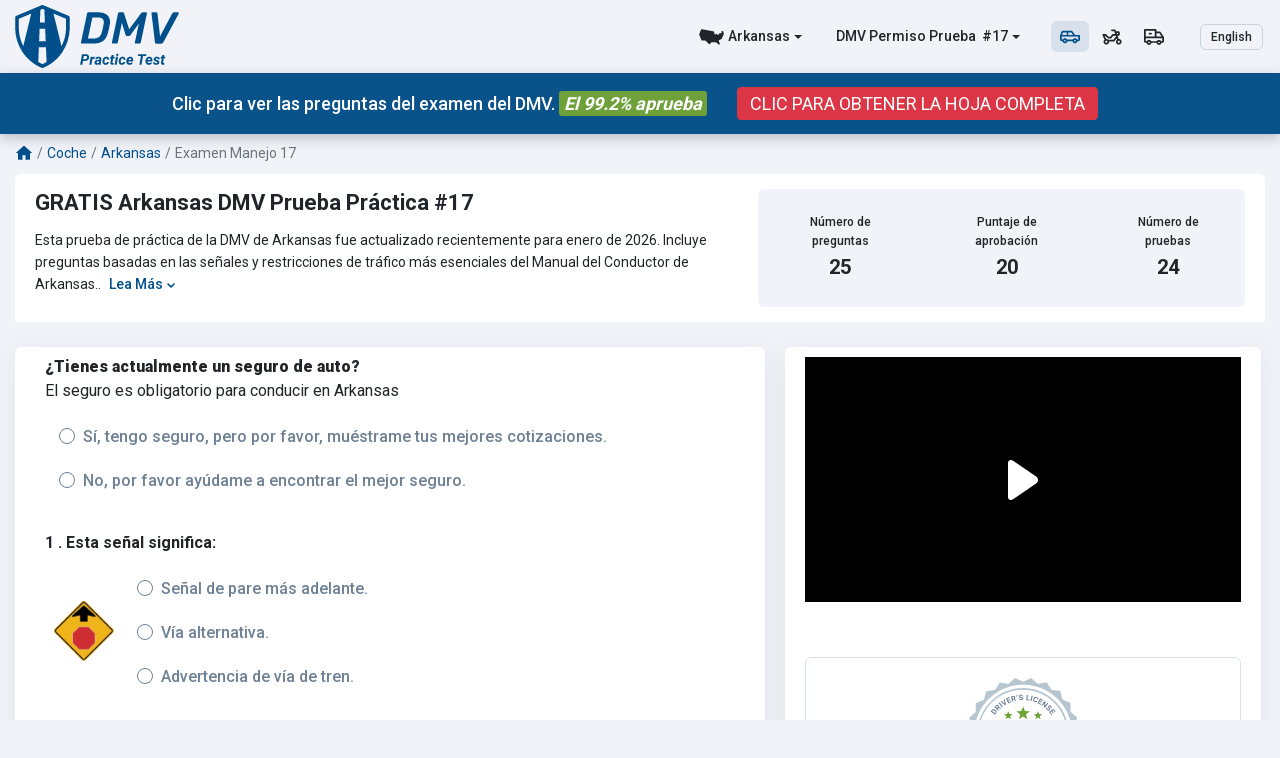

--- FILE ---
content_type: text/html; charset=UTF-8
request_url: https://dmv-practice-test.com/es/arkansas/coche/examen-manejo-17
body_size: 44891
content:
<!DOCTYPE html>
<html lang="es">
<head>
    <meta charset="utf-8">
	<meta http-equiv="X-UA-Compatible" content="IE=edge">
	<meta name="viewport" content="width=device-width, initial-scale=1">
	<meta name="mobile-web-app-capable" content="yes">

	<meta name="Classification" content="Business">
	<meta name="copyright" content="DMV Practice Test" />
	<meta name="owner" content="DMV Practice Test">
	<meta name="author" content="DMV Practice Test, info@dmv-practice-test.com">
	<meta name="reply-to" content="info@dmv-practice-test.com">
	<meta name="og:email" content="info@dmv-practice-test.com"/>
	<meta name="distribution" content="Global" />
	<meta name="coverage" content="Worldwide">
	<meta name="rating" content="General">
	<meta name="resource-type" content="document" />
	<meta name="directory" content="submission">
	<meta name="language" content="English"> 
	<meta name="identifier-URL" content="https://dmv-practice-test.com/">
	<meta property="og:type" content="website" />
	<meta property='og:locale' content='en_US' />
	<meta name="og:site_name" content="DMV Practice Test"/>
	<meta name="category" content="DMV Practice Test">

	<!-- Link Icons Meta Tags -->
	<link href="https://dmv-practice-test.com/images/meta/icon.jpg" rel="apple-touch-icon" />
	<link href="https://dmv-practice-test.com/images/meta/icon16.png" rel="apple-touch-icon" sizes="16x16"/>
	<link href="https://dmv-practice-test.com/images/meta/icon32.png" rel="apple-touch-icon" sizes="32x32"/>
	<link href="https://dmv-practice-test.com/images/meta/icon76.jpg" rel="apple-touch-icon" sizes="76x76"/>
	<link href="https://dmv-practice-test.com/images/meta/icon120.jpg" rel="apple-touch-icon" sizes="120x120"/>
	<link href="https://dmv-practice-test.com/images/meta/icon150.jpg" rel="apple-touch-icon" sizes="152x152"/>
	<link href="https://dmv-practice-test.com/images/meta/icon180.png" rel="apple-touch-icon" sizes="180x180"/>
	<link rel="mask-icon" href="https://dmv-practice-test.com/images/meta/safari-pinned-tab.svg" color="#5bbad5"/>
	<meta name="theme-color" content="#ffffff"/>
			<link rel="manifest" href="https://dmv-practice-test.com/images/meta/manifest.json"/>
	
	<meta name="application-name" content="DMV Practice Test"/>
	<meta name="msapplication-starturl" content="https://dmv-practice-test.com/"/>
	<meta name="msapplication-TileColor" content="#ffffff"/>
	<meta name="msapplication-square70x70logo" content="https://dmv-practice-test.com/images/meta/icon70.jpg"/>
	<meta name="msapplication-square150x150logo" content="https://dmv-practice-test.com/images/meta/icon150.jpg"/>
	<meta name="msapplication-wide310x150logo" content="https://dmv-practice-test.com/images/meta/icon310-150.jpg"/>
	<meta name="msapplication-square310x310logo" content="https://dmv-practice-test.com/images/meta/icon310-310.jpg"/>

	<link rel="icon" sizes="196x196" href="https://dmv-practice-test.com/images/meta/icon196.png">
	<link rel="icon" sizes="128x128" href="https://dmv-practice-test.com/images/meta/icon128.png">
	<link rel="shortcut icon" href="https://dmv-practice-test.com/images/meta/favicon.png" type="image/x-icon" />
	<link rel="fluid-icon" type="image/png" href="https://dmv-practice-test.com/images/meta/favicon.png" />

	<!-- Meta Robots and keywords -->
	<meta name="robots" content="noarchive,follow,index,odp,snippet,translate">
	<meta name="googlebot" content="index">

	<!-- CSRF Token -->
	<meta name="csrf-param" content="authenticity_token"/>
    <meta name="csrf-token" content="xu6TafWAMFYOyQJ62bla2dUapjaxOUWlI4QmofO3">

    <!-- preconnect to some domains -->
	<link href="https://www.google-analytics.com" rel="preconnect" crossorigin>
	<link href="https://www.googleadservices.com" rel="preconnect" crossorigin>
	<link href="https://googleads.g.doubleclick.net" rel="preconnect" crossorigin>
	<link href="https://www.google-analytics.com" rel="preconnect" crossorigin>
	<link href="https://live.primis.tech" rel="preconnect" crossorigin>
	<link rel="preconnect" href="https://fonts.googleapis.com" crossorigin>
	<link rel="preconnect" href="https://fonts.gstatic.com" crossorigin>
	<link href="https://fonts.googleapis.com/css?family=Roboto:400,500,700,900&display=swap" rel="stylesheet">

   	
				

		<title>Prueba de práctica gratuita del DMV de Arkansas 2026 #17</title>
		<meta name="title" content="Prueba de práctica gratuita del DMV de Arkansas 2026 #17" />
		<meta property="twitter:title" content="Prueba de práctica gratuita del DMV de Arkansas 2026 #17" />
		<meta property="og:title" content="Prueba de práctica gratuita del DMV de Arkansas 2026 #17" />
		<meta name="subject" content="Prueba de práctica gratuita del DMV de Arkansas 2026 #17">
		<meta name="msapplication-tooltip" content="Prueba de práctica gratuita del DMV de Arkansas 2026 #17"/>
		<meta name="tweetmeme-title" content="Prueba de práctica gratuita del DMV de Arkansas 2026 #17" />

		<meta name="description" content="Esta prueba de práctica de la DMV de Arkansas fue actualizado recientemente para enero de 2026. Incluye preguntas basadas en las señales y restricciones de tráfico más esenciales del Manual del Conductor de Arkansas 2026. Utilice las preguntas reales que son muy similares (¡a menudo idénticas!) al examen del permiso de conducir de la DMV para estudiar para el examen del permiso de conducir de la DMV y el examen de la licencia de conducir. |  #17">
	    <meta name="twitter:description" content="Esta prueba de práctica de la DMV de Arkansas fue actualizado recientemente para enero de 2026. Incluye preguntas basadas en las señales y restricciones de tráfico más esenciales del Manual del Conductor de Arkansas 2026. Utilice las preguntas reales que son muy similares (¡a menudo idénticas!) al examen del permiso de conducir de la DMV para estudiar para el examen del permiso de conducir de la DMV y el examen de la licencia de conducir. |  #17">
	    <meta property="og:description" content="Esta prueba de práctica de la DMV de Arkansas fue actualizado recientemente para enero de 2026. Incluye preguntas basadas en las señales y restricciones de tráfico más esenciales del Manual del Conductor de Arkansas 2026. Utilice las preguntas reales que son muy similares (¡a menudo idénticas!) al examen del permiso de conducir de la DMV para estudiar para el examen del permiso de conducir de la DMV y el examen de la licencia de conducir. |  #17">

		<meta name="abstract" content="Prueba de práctica gratuita del DMV de Arkansas 2026 #17 - Arkansas Examen del conductor">
		<meta name="summary" content="">
		<meta name="topic" content="(Del 2026 Arkansas manual del conductor estatal)">

		<meta name="twitter:image" content="https://dmv-practice-test.com/storage/images/Arkansas-4-Coche-ES.png" />
	    <meta property="og:image" content="https://dmv-practice-test.com/storage/images/Arkansas-4-Coche-ES.png" />
	    <meta name="image_url" content="https://dmv-practice-test.com/storage/images/Arkansas-4-Coche-ES.png" />
	    <meta property="og:image:url" content="https://dmv-practice-test.com/storage/images/Arkansas-4-Coche-ES.png" />
	    <meta property="og:image:type" content="image/png" />
	    <meta property="og:image:alt" content="DMV Writen Tests" />
	    <meta property="og:image:secure_url" content="https://dmv-practice-test.com/storage/images/Arkansas-4-Coche-ES.png" />
	    <meta property="og:image:width" content="1200" />
	    <meta property="og:image:height" content="630" />

	    			<meta property='og:locale' content='es_ES' />
		

		
			<meta name="url" content="https://dmv-practice-test.com/es/arkansas/coche/examen-manejo-17">
			<meta name="og:url" content="https://dmv-practice-test.com/es/arkansas/coche/examen-manejo-17"/>

							<link rel="alternate" hreflang="x-default" href="https://dmv-practice-test.com/arkansas/car/practice-test-17" />
			
																		<link rel="alternate" hreflang="es" href="https://dmv-practice-test.com/es/arkansas/coche/examen-manejo-17" />
										        															<link rel="alternate" hreflang="en" href="https://dmv-practice-test.com/arkansas/car/practice-test-17" />
										        
	        <link rel="amphtml" href="https://dmv-practice-test.com/es/amp/arkansas/coche/examen-manejo-17">

		
		<link rel="canonical" href="https://dmv-practice-test.com/es/arkansas/coche/examen-manejo-17" />

			    <script type="application/ld+json">
	   	{"@context":"http:\/\/schema.org","@type":"BreadcrumbList","name":"Prueba de pr\u00e1ctica gratuita del DMV de Arkansas 2026 #17","itemListElement":[{"@type":"ListItem","position":1,"name":"Prueba de Pr\u00e1ctica del DMV","url":"https:\/\/dmv-practice-test.com\/es","item":{"@id":"https:\/\/dmv-practice-test.com\/es","name":"Prueba de Pr\u00e1ctica del DMV"}},{"@type":"ListItem","position":2,"name":"Coche","url":"https:\/\/dmv-practice-test.com\/es","item":{"@id":"https:\/\/dmv-practice-test.com\/es","name":"Coche"}},{"@type":"ListItem","position":3,"name":"Arkansas","url":"https:\/\/dmv-practice-test.com\/es\/arkansas\/coche","item":{"@id":"https:\/\/dmv-practice-test.com\/es\/arkansas\/coche","name":"Arkansas"}},{"@type":"ListItem","position":4,"name":"Examen Manejo 17","url":"https:\/\/dmv-practice-test.com\/es\/arkansas\/coche\/examen-manejo-17","item":{"@id":"https:\/\/dmv-practice-test.com\/es\/arkansas\/coche\/examen-manejo-17","name":"Examen Manejo 17"}}]} 
	    </script>
	    <script type="application/ld+json">
		   	{"@context":"http:\/\/schema.org","@type":"Quiz","name":"Prueba de pr\u00e1ctica gratuita del DMV de Arkansas 2026 #17","headline":"GRATIS Arkansas DMV Prueba Pr\u00e1ctica #17","alternativeHeadline":"Prueba de pr\u00e1ctica gratuita del DMV de Arkansas 2026 #17 - Arkansas Examen del conductor","about":{"@type":"Thing","name":""},"hasPart":[{"@type":"Question","name":"Esta se\u00f1al significa:","answerCount":3,"eduQuestionType":"Multiple choice","learningResourceType":"Practice problem","encodingFormat":"text\/html","text":"Esta se\u00f1al indica que hay una se\u00f1al de pare adelante.","suggestedAnswer":[{"@type":"Answer","encodingFormat":"text\/html","position":1,"text":"Se\u00f1al de pare m\u00e1s adelante.","comment":{"@type":"Comment","text":"Se\u00f1al de pare m\u00e1s adelante. | Instrucciones: "}},{"@type":"Answer","encodingFormat":"text\/html","position":2,"text":"V\u00eda alternativa.","comment":{"@type":"Comment","text":"V\u00eda alternativa. | Instrucciones: "}},{"@type":"Answer","encodingFormat":"text\/html","position":3,"text":"Advertencia de v\u00eda de tren.","comment":{"@type":"Comment","text":"Advertencia de v\u00eda de tren. | Instrucciones: "}}],"acceptedAnswer":[{"@type":"Answer","encodingFormat":"text\/html","position":1,"text":"Se\u00f1al de pare m\u00e1s adelante.","comment":{"@type":"Comment","text":"Se\u00f1al de pare m\u00e1s adelante. | Esta se\u00f1al indica que hay una se\u00f1al de pare adelante."},"answerExplanation":{"@type":"Comment","text":"Esta se\u00f1al indica que hay una se\u00f1al de pare adelante."}}],"comment":{"@type":"Comment","text":"Esta se\u00f1al significa: | Esta se\u00f1al indica que hay una se\u00f1al de pare adelante."}},{"@type":"Question","name":"Si su veh\u00edculo empieza a perder tracci\u00f3n debido al agua en el camino (hidroplaneo), usted debe:","answerCount":3,"eduQuestionType":"Multiple choice","learningResourceType":"Practice problem","encodingFormat":"text\/html","text":"En una lluvia intensa, a velocidades de 50 mph o m\u00e1s, sus llantas pueden perder todo contacto con la v\u00eda y entonces su veh\u00edculo estar\u00eda montado sobre agua, o \"hidroplaneando\". Si su veh\u00edculo comienza a deslizarse sobre agua, reduzca gradualmente la velocidad - no frene.","suggestedAnswer":[{"@type":"Answer","encodingFormat":"text\/html","position":1,"text":"Manejar a una velocidad constante para ganar mejor tracci\u00f3n.","comment":{"@type":"Comment","text":"Manejar a una velocidad constante para ganar mejor tracci\u00f3n. | Instrucciones: "}},{"@type":"Answer","encodingFormat":"text\/html","position":2,"text":"Frenar fuertemente para evitar que se deslice.","comment":{"@type":"Comment","text":"Frenar fuertemente para evitar que se deslice. | Instrucciones: "}},{"@type":"Answer","encodingFormat":"text\/html","position":3,"text":"Bajar la velocidad gradualmente y no frenar.","comment":{"@type":"Comment","text":"Bajar la velocidad gradualmente y no frenar. | Instrucciones: "}}],"acceptedAnswer":[{"@type":"Answer","encodingFormat":"text\/html","position":3,"text":"Bajar la velocidad gradualmente y no frenar.","comment":{"@type":"Comment","text":"Bajar la velocidad gradualmente y no frenar. | En una lluvia intensa, a velocidades de 50 mph o m\u00e1s, sus llantas pueden perder todo contacto con la v\u00eda y entonces su veh\u00edculo estar\u00eda montado sobre agua, o \"hidroplaneando\". Si su veh\u00edculo comienza a deslizarse sobre agua, reduzca gradualmente la velocidad - no frene."},"answerExplanation":{"@type":"Comment","text":"En una lluvia intensa, a velocidades de 50 mph o m\u00e1s, sus llantas pueden perder todo contacto con la v\u00eda y entonces su veh\u00edculo estar\u00eda montado sobre agua, o \"hidroplaneando\". Si su veh\u00edculo comienza a deslizarse sobre agua, reduzca gradualmente la velocidad - no frene."}}],"comment":{"@type":"Comment","text":"Si su veh\u00edculo empieza a perder tracci\u00f3n debido al agua en el camino (hidroplaneo), usted debe: | En una lluvia intensa, a velocidades de 50 mph o m\u00e1s, sus llantas pueden perder todo contacto con la v\u00eda y entonces su veh\u00edculo estar\u00eda montado sobre agua, o \"hidroplaneando\". Si su veh\u00edculo comienza a deslizarse sobre agua, reduzca gradualmente la velocidad - no frene."}},{"@type":"Question","name":"Si usted debe estacionar su veh\u00edculo en un \u00e1rea donde usualmente no se estaciona:","answerCount":3,"eduQuestionType":"Multiple choice","learningResourceType":"Practice problem","encodingFormat":"text\/html","text":"Los conductores deben asegurarse de que sus veh\u00edculos no se conviertan en un peligro despu\u00e9s de que hayan sido estacionados. Donde sea que se estacione, aseg\u00farese de que su veh\u00edculo sea visible para los conductores que se acerquen desde cualquier direcci\u00f3n.","suggestedAnswer":[{"@type":"Answer","encodingFormat":"text\/html","position":1,"text":"Estaci\u00f3nese con las luces de retroceder encendidas.","comment":{"@type":"Comment","text":"Estaci\u00f3nese con las luces de retroceder encendidas. | Instrucciones: "}},{"@type":"Answer","encodingFormat":"text\/html","position":2,"text":"Aseg\u00farese de que su veh\u00edculo es visible para los conductores que se acercan desde cualquier direcci\u00f3n.","comment":{"@type":"Comment","text":"Aseg\u00farese de que su veh\u00edculo es visible para los conductores que se acercan desde cualquier direcci\u00f3n. | Instrucciones: "}},{"@type":"Answer","encodingFormat":"text\/html","position":3,"text":"Estaci\u00f3nese a 5 pies de la acera.","comment":{"@type":"Comment","text":"Estaci\u00f3nese a 5 pies de la acera. | Instrucciones: "}}],"acceptedAnswer":[{"@type":"Answer","encodingFormat":"text\/html","position":2,"text":"Aseg\u00farese de que su veh\u00edculo es visible para los conductores que se acercan desde cualquier direcci\u00f3n.","comment":{"@type":"Comment","text":"Aseg\u00farese de que su veh\u00edculo es visible para los conductores que se acercan desde cualquier direcci\u00f3n. | Los conductores deben asegurarse de que sus veh\u00edculos no se conviertan en un peligro despu\u00e9s de que hayan sido estacionados. Donde sea que se estacione, aseg\u00farese de que su veh\u00edculo sea visible para los conductores que se acerquen desde cualquier direcci\u00f3n."},"answerExplanation":{"@type":"Comment","text":"Los conductores deben asegurarse de que sus veh\u00edculos no se conviertan en un peligro despu\u00e9s de que hayan sido estacionados. Donde sea que se estacione, aseg\u00farese de que su veh\u00edculo sea visible para los conductores que se acerquen desde cualquier direcci\u00f3n."}}],"comment":{"@type":"Comment","text":"Si usted debe estacionar su veh\u00edculo en un \u00e1rea donde usualmente no se estaciona: | Los conductores deben asegurarse de que sus veh\u00edculos no se conviertan en un peligro despu\u00e9s de que hayan sido estacionados. Donde sea que se estacione, aseg\u00farese de que su veh\u00edculo sea visible para los conductores que se acerquen desde cualquier direcci\u00f3n."}},{"@type":"Question","name":"Los cinturones de seguridad deben abrocharse","answerCount":3,"eduQuestionType":"Multiple choice","learningResourceType":"Practice problem","encodingFormat":"text\/html","text":"Su cintur\u00f3n de seguridad debe abrocharse antes de encender el motor.  Los conductores est\u00e1n obligados por ley a usar los cinturones de seguridad en un veh\u00edculo en movimiento.","suggestedAnswer":[{"@type":"Answer","encodingFormat":"text\/html","position":1,"text":"Cuando usted se sienta inseguro.","comment":{"@type":"Comment","text":"Cuando usted se sienta inseguro. | Instrucciones: "}},{"@type":"Answer","encodingFormat":"text\/html","position":2,"text":"Antes de que encienda el motor.","comment":{"@type":"Comment","text":"Antes de que encienda el motor. | Instrucciones: "}},{"@type":"Answer","encodingFormat":"text\/html","position":3,"text":"En cualquier momento antes de alcanzar las 55 mph.","comment":{"@type":"Comment","text":"En cualquier momento antes de alcanzar las 55 mph. | Instrucciones: "}}],"acceptedAnswer":[{"@type":"Answer","encodingFormat":"text\/html","position":2,"text":"Antes de que encienda el motor.","comment":{"@type":"Comment","text":"Antes de que encienda el motor. | Su cintur\u00f3n de seguridad debe abrocharse antes de encender el motor.  Los conductores est\u00e1n obligados por ley a usar los cinturones de seguridad en un veh\u00edculo en movimiento."},"answerExplanation":{"@type":"Comment","text":"Su cintur\u00f3n de seguridad debe abrocharse antes de encender el motor.  Los conductores est\u00e1n obligados por ley a usar los cinturones de seguridad en un veh\u00edculo en movimiento."}}],"comment":{"@type":"Comment","text":"Los cinturones de seguridad deben abrocharse | Su cintur\u00f3n de seguridad debe abrocharse antes de encender el motor.  Los conductores est\u00e1n obligados por ley a usar los cinturones de seguridad en un veh\u00edculo en movimiento."}},{"@type":"Question","name":"Es necesario usar sus luces delanteras bajas en cualquier momento que usted est\u00e9:","answerCount":3,"eduQuestionType":"Multiple choice","learningResourceType":"Practice problem","encodingFormat":"text\/html","text":"Use las luces bajas en la niebla o cuando est\u00e9 nevando o lloviendo muy fuerte. La luz de las luces altas se reflejar\u00e1, creando un resplandor y haciendo que le sea m\u00e1s dif\u00edcil ver hacia adelante. Algunos veh\u00edculos tienen luces antiniebla que tambi\u00e9n deber\u00edan utilizarse bajo estas condiciones.","suggestedAnswer":[{"@type":"Answer","encodingFormat":"text\/html","position":1,"text":"En una calle iluminada.","comment":{"@type":"Comment","text":"En una calle iluminada. | Instrucciones: "}},{"@type":"Answer","encodingFormat":"text\/html","position":2,"text":"En una autopista.","comment":{"@type":"Comment","text":"En una autopista. | Instrucciones: "}},{"@type":"Answer","encodingFormat":"text\/html","position":3,"text":"En la niebla.","comment":{"@type":"Comment","text":"En la niebla. | Instrucciones: "}}],"acceptedAnswer":[{"@type":"Answer","encodingFormat":"text\/html","position":3,"text":"En la niebla.","comment":{"@type":"Comment","text":"En la niebla. | Use las luces bajas en la niebla o cuando est\u00e9 nevando o lloviendo muy fuerte. La luz de las luces altas se reflejar\u00e1, creando un resplandor y haciendo que le sea m\u00e1s dif\u00edcil ver hacia adelante. Algunos veh\u00edculos tienen luces antiniebla que tambi\u00e9n deber\u00edan utilizarse bajo estas condiciones."},"answerExplanation":{"@type":"Comment","text":"Use las luces bajas en la niebla o cuando est\u00e9 nevando o lloviendo muy fuerte. La luz de las luces altas se reflejar\u00e1, creando un resplandor y haciendo que le sea m\u00e1s dif\u00edcil ver hacia adelante. Algunos veh\u00edculos tienen luces antiniebla que tambi\u00e9n deber\u00edan utilizarse bajo estas condiciones."}}],"comment":{"@type":"Comment","text":"Es necesario usar sus luces delanteras bajas en cualquier momento que usted est\u00e9: | Use las luces bajas en la niebla o cuando est\u00e9 nevando o lloviendo muy fuerte. La luz de las luces altas se reflejar\u00e1, creando un resplandor y haciendo que le sea m\u00e1s dif\u00edcil ver hacia adelante. Algunos veh\u00edculos tienen luces antiniebla que tambi\u00e9n deber\u00edan utilizarse bajo estas condiciones."}},{"@type":"Question","name":"Si su veh\u00edculo tiene un sistema de cintur\u00f3n de seguridad de dos partes, usted debe:","answerCount":3,"eduQuestionType":"Multiple choice","learningResourceType":"Practice problem","encodingFormat":"text\/html","text":"Si su veh\u00edculo tiene un sistema de cintur\u00f3n de seguridad de dos piezas, aseg\u00farese de usar tanto el cintur\u00f3n de regazo como el de hombro. El utilizar solo una parte reduce enormemente su protecci\u00f3n. Si usted tiene un cintur\u00f3n de hombro autom\u00e1tico, aseg\u00farese de abrochar tambi\u00e9n su cintur\u00f3n de regazo.","suggestedAnswer":[{"@type":"Answer","encodingFormat":"text\/html","position":1,"text":"Usar solo el cintur\u00f3n de las caderas.","comment":{"@type":"Comment","text":"Usar solo el cintur\u00f3n de las caderas. | Instrucciones: "}},{"@type":"Answer","encodingFormat":"text\/html","position":2,"text":"Usar tanto el cintur\u00f3n de la cadera como del hombro.","comment":{"@type":"Comment","text":"Usar tanto el cintur\u00f3n de la cadera como del hombro. | Instrucciones: "}},{"@type":"Answer","encodingFormat":"text\/html","position":3,"text":"Usar solo el cintur\u00f3n del hombro.","comment":{"@type":"Comment","text":"Usar solo el cintur\u00f3n del hombro. | Instrucciones: "}}],"acceptedAnswer":[{"@type":"Answer","encodingFormat":"text\/html","position":2,"text":"Usar tanto el cintur\u00f3n de la cadera como del hombro.","comment":{"@type":"Comment","text":"Usar tanto el cintur\u00f3n de la cadera como del hombro. | Si su veh\u00edculo tiene un sistema de cintur\u00f3n de seguridad de dos piezas, aseg\u00farese de usar tanto el cintur\u00f3n de regazo como el de hombro. El utilizar solo una parte reduce enormemente su protecci\u00f3n. Si usted tiene un cintur\u00f3n de hombro autom\u00e1tico, aseg\u00farese de abrochar tambi\u00e9n su cintur\u00f3n de regazo."},"answerExplanation":{"@type":"Comment","text":"Si su veh\u00edculo tiene un sistema de cintur\u00f3n de seguridad de dos piezas, aseg\u00farese de usar tanto el cintur\u00f3n de regazo como el de hombro. El utilizar solo una parte reduce enormemente su protecci\u00f3n. Si usted tiene un cintur\u00f3n de hombro autom\u00e1tico, aseg\u00farese de abrochar tambi\u00e9n su cintur\u00f3n de regazo."}}],"comment":{"@type":"Comment","text":"Si su veh\u00edculo tiene un sistema de cintur\u00f3n de seguridad de dos partes, usted debe: | Si su veh\u00edculo tiene un sistema de cintur\u00f3n de seguridad de dos piezas, aseg\u00farese de usar tanto el cintur\u00f3n de regazo como el de hombro. El utilizar solo una parte reduce enormemente su protecci\u00f3n. Si usted tiene un cintur\u00f3n de hombro autom\u00e1tico, aseg\u00farese de abrochar tambi\u00e9n su cintur\u00f3n de regazo."}},{"@type":"Question","name":"Las se\u00f1ales de tr\u00e1nsito azules ofrecen informaci\u00f3n sobre:","answerCount":3,"eduQuestionType":"Multiple choice","learningResourceType":"Practice problem","encodingFormat":"text\/html","text":"Los letreros azules se utilizan para brindar informaci\u00f3n sobre los servicios para los automovilistas, como las \u00e1reas de descanso u hospitales.","suggestedAnswer":[{"@type":"Answer","encodingFormat":"text\/html","position":1,"text":"Servicios para conductores.","comment":{"@type":"Comment","text":"Servicios para conductores. | Instrucciones: "}},{"@type":"Answer","encodingFormat":"text\/html","position":2,"text":"Construcci\u00f3n y mantenimiento.","comment":{"@type":"Comment","text":"Construcci\u00f3n y mantenimiento. | Instrucciones: "}},{"@type":"Answer","encodingFormat":"text\/html","position":3,"text":"Informaci\u00f3n de gu\u00eda como distancia o seguimiento.","comment":{"@type":"Comment","text":"Informaci\u00f3n de gu\u00eda como distancia o seguimiento. | Instrucciones: "}}],"acceptedAnswer":[{"@type":"Answer","encodingFormat":"text\/html","position":1,"text":"Servicios para conductores.","comment":{"@type":"Comment","text":"Servicios para conductores. | Los letreros azules se utilizan para brindar informaci\u00f3n sobre los servicios para los automovilistas, como las \u00e1reas de descanso u hospitales."},"answerExplanation":{"@type":"Comment","text":"Los letreros azules se utilizan para brindar informaci\u00f3n sobre los servicios para los automovilistas, como las \u00e1reas de descanso u hospitales."}}],"comment":{"@type":"Comment","text":"Las se\u00f1ales de tr\u00e1nsito azules ofrecen informaci\u00f3n sobre: | Los letreros azules se utilizan para brindar informaci\u00f3n sobre los servicios para los automovilistas, como las \u00e1reas de descanso u hospitales."}},{"@type":"Question","name":"Esta se\u00f1al significa:","answerCount":3,"eduQuestionType":"Multiple choice","learningResourceType":"Practice problem","encodingFormat":"text\/html","text":"Las se\u00f1ales de advertencia suelen ser amarillas con marcas negras. Le alertan sobre las condiciones que est\u00e1n inmediatamente delante. Este letrero advierte que la calzada es resbaladiza cuando est\u00e1 mojada.","suggestedAnswer":[{"@type":"Answer","encodingFormat":"text\/html","position":1,"text":"No beba alcohol si va a conducir.","comment":{"@type":"Comment","text":"No beba alcohol si va a conducir. | Instrucciones: "}},{"@type":"Answer","encodingFormat":"text\/html","position":2,"text":"Resbaloso cuando se humedece.","comment":{"@type":"Comment","text":"Resbaloso cuando se humedece. | Instrucciones: "}},{"@type":"Answer","encodingFormat":"text\/html","position":3,"text":"Calle con curvas m\u00e1s adelante.","comment":{"@type":"Comment","text":"Calle con curvas m\u00e1s adelante. | Instrucciones: "}}],"acceptedAnswer":[{"@type":"Answer","encodingFormat":"text\/html","position":2,"text":"Resbaloso cuando se humedece.","comment":{"@type":"Comment","text":"Resbaloso cuando se humedece. | Las se\u00f1ales de advertencia suelen ser amarillas con marcas negras. Le alertan sobre las condiciones que est\u00e1n inmediatamente delante. Este letrero advierte que la calzada es resbaladiza cuando est\u00e1 mojada."},"answerExplanation":{"@type":"Comment","text":"Las se\u00f1ales de advertencia suelen ser amarillas con marcas negras. Le alertan sobre las condiciones que est\u00e1n inmediatamente delante. Este letrero advierte que la calzada es resbaladiza cuando est\u00e1 mojada."}}],"comment":{"@type":"Comment","text":"Esta se\u00f1al significa: | Las se\u00f1ales de advertencia suelen ser amarillas con marcas negras. Le alertan sobre las condiciones que est\u00e1n inmediatamente delante. Este letrero advierte que la calzada es resbaladiza cuando est\u00e1 mojada."}}],"abstract":"(Del 2026 Arkansas manual del conductor estatal)","description":"Prueba de pr\u00e1ctica gratuita del DMV de Arkansas 2026 #17 - ","keywords":null,"url":"https:\/\/dmv-practice-test.com\/es\/arkansas\/coche\/examen-manejo-17\/1","isPartOf":{"@context":"http:\/\/schema.org","@type":"CreativeWorkSeries","name":"Arkansas Prueba de Pr\u00e1ctica del DMV - Coche #17","courseCode":"arkansas-coche","educationalCredentialAwarded":"https:\/\/static.ark.org\/eeuploads\/asp\/dl_study_guide_spanish_012016.pdf","occupationalCredentialAwarded":"https:\/\/static.ark.org\/eeuploads\/asp\/dl_study_guide_spanish_012016.pdf","acquireLicensePage":"https:\/\/cheat-sheet.dmv-practice-test.com\/es\/arkansas\/hoja-de-ayuda-coche","description":"Practique la Prueba Escrita del DMV GRATIS - Coche. Preguntas de la Prueba de la Licencia de Manejo del DMV local. Nuestra Prueba de Manejo En L\u00ednea cubre las Pruebas de Permiso para Aprendices, Renovaci\u00f3n y para Personas Mayores de DMV de AR. No necesita estudiar el Manual de AR. Practique Coche el Test de la Licencia Ahora.","url":"https:\/\/dmv-practice-test.com\/es\/arkansas\/coche","isBasedOn":"https:\/\/dmv-practice-test.com\/es\/coche","provider":{"@context":"https:\/\/schema.org","@type":"Organization","name":"DMV Practice Test","legalName":"Avance digital GmbH","url":"https:\/\/dmv-practice-test.com","logo":{"@type":"ImageObject","name":"DMV Practice Test","url":"https:\/\/dmv-practice-test.com\/images\/logo.jpeg","description":"Examen de Manejo DMV. DMV Practice Test"},"description":"No de nuestra palabra por sentado. Lea lo que nuestros satisfechos usuarios tienen que decir sobre su experiencia con la Prueba de Pr\u00e1ctica del DMV.","actionableFeedbackPolicy":"https:\/\/dmv-practice-test.com\/es\/politica-de-privacidad","areaServed":["Alabama","Alaska","Arizona","Arkansas","California","Colorado","Connecticut","Delaware","District of Columbia","Florida","Georgia","Hawaii","Idaho","Illinois","Indiana","Iowa","Kansas","Kentucky","Louisiana","Maine","Maryland","Massachusetts","Michigan","Minnesota","Mississippi","Missouri","Montana","Nebraska","Nevada","New Hampshire","New Jersey","New Mexico","New York","North Carolina","North Dakota","Ohio","Oklahoma","Oregon","Pennsylvania","Rhode Island","South Carolina","South Dakota","Tennessee","Texas","Utah","Vermont","Virginia","Washington","West Virginia","Wisconsin","Wyoming"],"hasOfferCatalog":{"@type":"OfferCatalog","name":"Prueba del DMV","itemListElement":{"@type":"OfferCatalog","name":"Prueba de pr\u00e1ctica de Coche","itemListElement":[{"@type":"Offer","itemOffered":{"@type":"Service","name":"Prueba de pr\u00e1ctica de Motocicleta"}},{"@type":"Offer","itemOffered":{"@type":"Service","name":"Prueba de pr\u00e1ctica CDL"}},{"@type":"Offer","itemOffered":{"@type":"Service","name":"Prueba de Pr\u00e1ctica del DMV"}},{"@type":"Offer","itemOffered":{"@type":"Service","name":"Examen de Manejo DMV"}}]}},"address":{"@type":"PostalAddress","streetAddress":"lindengasse 56\/2 1070 Vienna Austria","addressLocality":"lindengasse 56\/2","addressRegion":"1070 Vienna","postalCode":"1070","addressCountry":"AT"},"contactPoint":{"@type":"ContactPoint","contactType":"customer support","telephone":"+436643900102","email":"info@dmv-practice-test.com"}},"copyrightYear":"2026","dateCreated":"2020-01-01T08:00:00+08:00","datePublished":"2020-01-01T08:00:00+08:00","dateModified":"2025-07-20T18:56:27.729091Z","learningResourceType":"Coche","educationalUse":"assignment","interactivityType":"active","accessMode":"textOnVisual","educationalLevel":"intermediate","aggregateRating":{"@type":"aggregateRating","ratingValue":"4.5821","reviewCount":914,"bestRating":5,"worstRating":1},"mainEntityOfPage":{"@type":"WebPageElement","cssSelector":["#questions-holder","#series-content-holder"]},"mentions":{"@type":"WebPageElement","cssSelector":["#related-links-holder"]},"inLanguage":{"@type":"Language","name":"Spanish","alternateName":"es"}},"isBasedOn":"https:\/\/dmv-practice-test.com\/es\/coche","provider":{"@context":"https:\/\/schema.org","@type":"Organization","name":"DMV Practice Test","legalName":"Avance digital GmbH","url":"https:\/\/dmv-practice-test.com","logo":{"@type":"ImageObject","name":"DMV Practice Test","url":"https:\/\/dmv-practice-test.com\/images\/logo.jpeg","description":"Examen de Manejo DMV. DMV Practice Test"},"description":"No de nuestra palabra por sentado. Lea lo que nuestros satisfechos usuarios tienen que decir sobre su experiencia con la Prueba de Pr\u00e1ctica del DMV.","actionableFeedbackPolicy":"https:\/\/dmv-practice-test.com\/es\/politica-de-privacidad","areaServed":["Alabama","Alaska","Arizona","Arkansas","California","Colorado","Connecticut","Delaware","District of Columbia","Florida","Georgia","Hawaii","Idaho","Illinois","Indiana","Iowa","Kansas","Kentucky","Louisiana","Maine","Maryland","Massachusetts","Michigan","Minnesota","Mississippi","Missouri","Montana","Nebraska","Nevada","New Hampshire","New Jersey","New Mexico","New York","North Carolina","North Dakota","Ohio","Oklahoma","Oregon","Pennsylvania","Rhode Island","South Carolina","South Dakota","Tennessee","Texas","Utah","Vermont","Virginia","Washington","West Virginia","Wisconsin","Wyoming"],"hasOfferCatalog":{"@type":"OfferCatalog","name":"Prueba del DMV","itemListElement":{"@type":"OfferCatalog","name":"Prueba de pr\u00e1ctica de Coche","itemListElement":[{"@type":"Offer","itemOffered":{"@type":"Service","name":"Prueba de pr\u00e1ctica de Motocicleta"}},{"@type":"Offer","itemOffered":{"@type":"Service","name":"Prueba de pr\u00e1ctica CDL"}},{"@type":"Offer","itemOffered":{"@type":"Service","name":"Prueba de Pr\u00e1ctica del DMV"}},{"@type":"Offer","itemOffered":{"@type":"Service","name":"Examen de Manejo DMV"}}]}},"address":{"@type":"PostalAddress","streetAddress":"lindengasse 56\/2 1070 Vienna Austria","addressLocality":"lindengasse 56\/2","addressRegion":"1070 Vienna","postalCode":"1070","addressCountry":"AT"},"contactPoint":{"@type":"ContactPoint","contactType":"customer support","telephone":"+436643900102","email":"info@dmv-practice-test.com"}},"copyrightYear":"2026","dateCreated":"2020-01-01T08:00:00+08:00","datePublished":"2020-01-01T08:00:00+08:00","dateModified":"2025-07-20T18:56:27.729515Z","learningResourceType":"Coche","educationalUse":"assignment","interactivityType":"active","accessMode":"textOnVisual","educationalLevel":"intermediate","typicalAgeRange":"16-72","educationalAlignment":{"@type":"AlignmentObject","alignmentType":"educationalSubject","educationalFramework":"Prueba de Pr\u00e1ctica del DMV","targetDescription":"","targetName":"Prueba de pr\u00e1ctica gratuita del DMV de Arkansas 2026 #17","targetUrl":"https:\/\/dmv-practice-test.com\/es\/arkansas\/coche\/examen-manejo-17"},"image":{"@type":"ImageObject","author":"Prueba de Pr\u00e1ctica del DMV","name":"Prueba de Pr\u00e1ctica del DMV","url":"https:\/\/dmv-practice-test.com\/storage\/images\/Arkansas-4-Coche-ES.png","description":"No de nuestra palabra por sentado. Lea lo que nuestros satisfechos usuarios tienen que decir sobre su experiencia con la Prueba de Pr\u00e1ctica del DMV."},"inLanguage":{"@type":"Language","name":"Spanish","alternateName":"es"}} 
		</script>

	<script type="application/ld+json">
    {"@context":"http:\/\/schema.org","@type":"FAQPage","name":"2026 Arkansas | Preguntas Frecuentes","headline":"Preguntas Frecuentes","mainEntity":[{"@type":"Question","name":"Arkansas 25: \u00bfCu\u00e1nto tiempo debo esperar antes de retomar el examen escrito del DMV despu\u00e9s de un fallo?","answerCount":1,"acceptedAnswer":{"@type":"Answer","text":"Si no pasas el examen escrito del DMV en Arkansas, debes esperar un per\u00edodo de 1 d\u00eda h\u00e1bil antes de poder volver a tomarlo. Es importante utilizar este tiempo para estudiar y prepararte adecuadamente para aumentar tus posibilidades de \u00e9xito en el siguiente intento. Si no pasas el examen despu\u00e9s de tres intentos, tendr\u00e1s que esperar un per\u00edodo de 7 d\u00edas h\u00e1biles antes de poder volver a intentarlo."}},{"@type":"Question","name":"Arkansas 25: \u00bfCu\u00e1nto tiempo debo esperar antes de retomar el examen escrito del DMV despu\u00e9s de un fallo?","answerCount":1,"acceptedAnswer":{"@type":"Answer","text":"Si no pasas el examen escrito del DMV en Arkansas, debes esperar un per\u00edodo de 1 d\u00eda h\u00e1bil antes de poder volver a tomarlo. Es importante utilizar este tiempo para estudiar y prepararte adecuadamente para aumentar tus posibilidades de \u00e9xito en el siguiente intento. Si no pasas el examen despu\u00e9s de tres intentos, tendr\u00e1s que esperar un per\u00edodo de 7 d\u00edas h\u00e1biles antes de poder volver a intentarlo."}},{"@type":"Question","name":"Arkansas 25: \u00bfCu\u00e1nto tiempo debo esperar antes de retomar el examen escrito del DMV despu\u00e9s de un fallo?","answerCount":1,"acceptedAnswer":{"@type":"Answer","text":"Si no pasas el examen escrito del DMV en Arkansas, debes esperar un per\u00edodo de 1 d\u00eda h\u00e1bil antes de poder volver a tomarlo. Es importante utilizar este tiempo para estudiar y prepararte adecuadamente para aumentar tus posibilidades de \u00e9xito en el siguiente intento. Si no pasas el examen despu\u00e9s de tres intentos, tendr\u00e1s que esperar un per\u00edodo de 7 d\u00edas h\u00e1biles antes de poder volver a intentarlo."}},{"@type":"Question","name":"Arkansas 25: \u00bfCu\u00e1nto tiempo debo esperar antes de retomar el examen escrito del DMV despu\u00e9s de un fallo?","answerCount":1,"acceptedAnswer":{"@type":"Answer","text":"Si no pasas el examen escrito del DMV en Arkansas, debes esperar un per\u00edodo de 1 d\u00eda h\u00e1bil antes de poder volver a tomarlo. Es importante utilizar este tiempo para estudiar y prepararte adecuadamente para aumentar tus posibilidades de \u00e9xito en el siguiente intento. Si no pasas el examen despu\u00e9s de tres intentos, tendr\u00e1s que esperar un per\u00edodo de 7 d\u00edas h\u00e1biles antes de poder volver a intentarlo."}},{"@type":"Question","name":"Arkansas 25: \u00bfCu\u00e1nto tiempo debo esperar antes de retomar el examen escrito del DMV despu\u00e9s de un fallo?","answerCount":1,"acceptedAnswer":{"@type":"Answer","text":"Si no pasas el examen escrito del DMV en Arkansas, debes esperar un per\u00edodo de 1 d\u00eda h\u00e1bil antes de poder volver a tomarlo. Es importante utilizar este tiempo para estudiar y prepararte adecuadamente para aumentar tus posibilidades de \u00e9xito en el siguiente intento. Si no pasas el examen despu\u00e9s de tres intentos, tendr\u00e1s que esperar un per\u00edodo de 7 d\u00edas h\u00e1biles antes de poder volver a intentarlo."}},{"@type":"Question","name":"Arkansas 25: \u00bfCu\u00e1nto tiempo debo esperar antes de retomar el examen escrito del DMV despu\u00e9s de un fallo?","answerCount":1,"acceptedAnswer":{"@type":"Answer","text":"Si no pasas el examen escrito del DMV en Arkansas, debes esperar un per\u00edodo de 1 d\u00eda h\u00e1bil antes de poder volver a tomarlo. Es importante utilizar este tiempo para estudiar y prepararte adecuadamente para aumentar tus posibilidades de \u00e9xito en el siguiente intento. Si no pasas el examen despu\u00e9s de tres intentos, tendr\u00e1s que esperar un per\u00edodo de 7 d\u00edas h\u00e1biles antes de poder volver a intentarlo."}},{"@type":"Question","name":"Arkansas 25: \u00bfCu\u00e1nto tiempo debo esperar antes de retomar el examen escrito del DMV despu\u00e9s de un fallo?","answerCount":1,"acceptedAnswer":{"@type":"Answer","text":"Si no pasas el examen escrito del DMV en Arkansas, debes esperar un per\u00edodo de 1 d\u00eda h\u00e1bil antes de poder volver a tomarlo. Es importante utilizar este tiempo para estudiar y prepararte adecuadamente para aumentar tus posibilidades de \u00e9xito en el siguiente intento. Si no pasas el examen despu\u00e9s de tres intentos, tendr\u00e1s que esperar un per\u00edodo de 7 d\u00edas h\u00e1biles antes de poder volver a intentarlo."}},{"@type":"Question","name":"Arkansas 25: \u00bfCu\u00e1nto tiempo debo esperar antes de retomar el examen escrito del DMV despu\u00e9s de un fallo?","answerCount":1,"acceptedAnswer":{"@type":"Answer","text":"Si no pasas el examen escrito del DMV en Arkansas, debes esperar un per\u00edodo de 1 d\u00eda h\u00e1bil antes de poder volver a tomarlo. Es importante utilizar este tiempo para estudiar y prepararte adecuadamente para aumentar tus posibilidades de \u00e9xito en el siguiente intento. Si no pasas el examen despu\u00e9s de tres intentos, tendr\u00e1s que esperar un per\u00edodo de 7 d\u00edas h\u00e1biles antes de poder volver a intentarlo."}},{"@type":"Question","name":"Arkansas 25: \u00bfCu\u00e1nto tiempo debo esperar antes de retomar el examen escrito del DMV despu\u00e9s de un fallo?","answerCount":1,"acceptedAnswer":{"@type":"Answer","text":"Si no pasas el examen escrito del DMV en Arkansas, debes esperar un per\u00edodo de 1 d\u00eda h\u00e1bil antes de poder volver a tomarlo. Es importante utilizar este tiempo para estudiar y prepararte adecuadamente para aumentar tus posibilidades de \u00e9xito en el siguiente intento. Si no pasas el examen despu\u00e9s de tres intentos, tendr\u00e1s que esperar un per\u00edodo de 7 d\u00edas h\u00e1biles antes de poder volver a intentarlo."}},{"@type":"Question","name":"Arkansas 25: \u00bfCu\u00e1nto tiempo debo esperar antes de retomar el examen escrito del DMV despu\u00e9s de un fallo?","answerCount":1,"acceptedAnswer":{"@type":"Answer","text":"Si no pasas el examen escrito del DMV en Arkansas, debes esperar un per\u00edodo de 1 d\u00eda h\u00e1bil antes de poder volver a tomarlo. Es importante utilizar este tiempo para estudiar y prepararte adecuadamente para aumentar tus posibilidades de \u00e9xito en el siguiente intento. Si no pasas el examen despu\u00e9s de tres intentos, tendr\u00e1s que esperar un per\u00edodo de 7 d\u00edas h\u00e1biles antes de poder volver a intentarlo."}},{"@type":"Question","name":"Arkansas 25: \u00bfCu\u00e1nto tiempo debo esperar antes de retomar el examen escrito del DMV despu\u00e9s de un fallo?","answerCount":1,"acceptedAnswer":{"@type":"Answer","text":"Si no pasas el examen escrito del DMV en Arkansas, debes esperar un per\u00edodo de 1 d\u00eda h\u00e1bil antes de poder volver a tomarlo. Es importante utilizar este tiempo para estudiar y prepararte adecuadamente para aumentar tus posibilidades de \u00e9xito en el siguiente intento. Si no pasas el examen despu\u00e9s de tres intentos, tendr\u00e1s que esperar un per\u00edodo de 7 d\u00edas h\u00e1biles antes de poder volver a intentarlo."}},{"@type":"Question","name":"Arkansas 25: \u00bfCu\u00e1nto tiempo debo esperar antes de retomar el examen escrito del DMV despu\u00e9s de un fallo?","answerCount":1,"acceptedAnswer":{"@type":"Answer","text":"Si no pasas el examen escrito del DMV en Arkansas, debes esperar un per\u00edodo de 1 d\u00eda h\u00e1bil antes de poder volver a tomarlo. Es importante utilizar este tiempo para estudiar y prepararte adecuadamente para aumentar tus posibilidades de \u00e9xito en el siguiente intento. Si no pasas el examen despu\u00e9s de tres intentos, tendr\u00e1s que esperar un per\u00edodo de 7 d\u00edas h\u00e1biles antes de poder volver a intentarlo."}},{"@type":"Question","name":"Arkansas 25: \u00bfCu\u00e1nto tiempo debo esperar antes de retomar el examen escrito del DMV despu\u00e9s de un fallo?","answerCount":1,"acceptedAnswer":{"@type":"Answer","text":"Si no pasas el examen escrito del DMV en Arkansas, debes esperar un per\u00edodo de 1 d\u00eda h\u00e1bil antes de poder volver a tomarlo. Es importante utilizar este tiempo para estudiar y prepararte adecuadamente para aumentar tus posibilidades de \u00e9xito en el siguiente intento. Si no pasas el examen despu\u00e9s de tres intentos, tendr\u00e1s que esperar un per\u00edodo de 7 d\u00edas h\u00e1biles antes de poder volver a intentarlo."}},{"@type":"Question","name":"Arkansas 25: \u00bfCu\u00e1nto tiempo debo esperar antes de retomar el examen escrito del DMV despu\u00e9s de un fallo?","answerCount":1,"acceptedAnswer":{"@type":"Answer","text":"Si no pasas el examen escrito del DMV en Arkansas, debes esperar un per\u00edodo de 1 d\u00eda h\u00e1bil antes de poder volver a tomarlo. Es importante utilizar este tiempo para estudiar y prepararte adecuadamente para aumentar tus posibilidades de \u00e9xito en el siguiente intento. Si no pasas el examen despu\u00e9s de tres intentos, tendr\u00e1s que esperar un per\u00edodo de 7 d\u00edas h\u00e1biles antes de poder volver a intentarlo."}},{"@type":"Question","name":"Arkansas 25: \u00bfCu\u00e1nto tiempo debo esperar antes de retomar el examen escrito del DMV despu\u00e9s de un fallo?","answerCount":1,"acceptedAnswer":{"@type":"Answer","text":"Si no pasas el examen escrito del DMV en Arkansas, debes esperar un per\u00edodo de 1 d\u00eda h\u00e1bil antes de poder volver a tomarlo. Es importante utilizar este tiempo para estudiar y prepararte adecuadamente para aumentar tus posibilidades de \u00e9xito en el siguiente intento. Si no pasas el examen despu\u00e9s de tres intentos, tendr\u00e1s que esperar un per\u00edodo de 7 d\u00edas h\u00e1biles antes de poder volver a intentarlo."}},{"@type":"Question","name":"Arkansas 25: \u00bfCu\u00e1nto tiempo debo esperar antes de retomar el examen escrito del DMV despu\u00e9s de un fallo?","answerCount":1,"acceptedAnswer":{"@type":"Answer","text":"Si no pasas el examen escrito del DMV en Arkansas, debes esperar un per\u00edodo de 1 d\u00eda h\u00e1bil antes de poder volver a tomarlo. Es importante utilizar este tiempo para estudiar y prepararte adecuadamente para aumentar tus posibilidades de \u00e9xito en el siguiente intento. Si no pasas el examen despu\u00e9s de tres intentos, tendr\u00e1s que esperar un per\u00edodo de 7 d\u00edas h\u00e1biles antes de poder volver a intentarlo."}},{"@type":"Question","name":"Arkansas 25: \u00bfCu\u00e1nto tiempo debo esperar antes de retomar el examen escrito del DMV despu\u00e9s de un fallo?","answerCount":1,"acceptedAnswer":{"@type":"Answer","text":"Si no pasas el examen escrito del DMV en Arkansas, debes esperar un per\u00edodo de 1 d\u00eda h\u00e1bil antes de poder volver a tomarlo. Es importante utilizar este tiempo para estudiar y prepararte adecuadamente para aumentar tus posibilidades de \u00e9xito en el siguiente intento. Si no pasas el examen despu\u00e9s de tres intentos, tendr\u00e1s que esperar un per\u00edodo de 7 d\u00edas h\u00e1biles antes de poder volver a intentarlo."}},{"@type":"Question","name":"Arkansas 25: \u00bfCu\u00e1nto tiempo debo esperar antes de retomar el examen escrito del DMV despu\u00e9s de un fallo?","answerCount":1,"acceptedAnswer":{"@type":"Answer","text":"Si no pasas el examen escrito del DMV en Arkansas, debes esperar un per\u00edodo de 1 d\u00eda h\u00e1bil antes de poder volver a tomarlo. Es importante utilizar este tiempo para estudiar y prepararte adecuadamente para aumentar tus posibilidades de \u00e9xito en el siguiente intento. Si no pasas el examen despu\u00e9s de tres intentos, tendr\u00e1s que esperar un per\u00edodo de 7 d\u00edas h\u00e1biles antes de poder volver a intentarlo."}},{"@type":"Question","name":"Arkansas 25: \u00bfCu\u00e1nto tiempo debo esperar antes de retomar el examen escrito del DMV despu\u00e9s de un fallo?","answerCount":1,"acceptedAnswer":{"@type":"Answer","text":"Si no pasas el examen escrito del DMV en Arkansas, debes esperar un per\u00edodo de 1 d\u00eda h\u00e1bil antes de poder volver a tomarlo. Es importante utilizar este tiempo para estudiar y prepararte adecuadamente para aumentar tus posibilidades de \u00e9xito en el siguiente intento. Si no pasas el examen despu\u00e9s de tres intentos, tendr\u00e1s que esperar un per\u00edodo de 7 d\u00edas h\u00e1biles antes de poder volver a intentarlo."}},{"@type":"Question","name":"Arkansas 25: \u00bfCu\u00e1nto tiempo debo esperar antes de retomar el examen escrito del DMV despu\u00e9s de un fallo?","answerCount":1,"acceptedAnswer":{"@type":"Answer","text":"Si no pasas el examen escrito del DMV en Arkansas, debes esperar un per\u00edodo de 1 d\u00eda h\u00e1bil antes de poder volver a tomarlo. Es importante utilizar este tiempo para estudiar y prepararte adecuadamente para aumentar tus posibilidades de \u00e9xito en el siguiente intento. Si no pasas el examen despu\u00e9s de tres intentos, tendr\u00e1s que esperar un per\u00edodo de 7 d\u00edas h\u00e1biles antes de poder volver a intentarlo."}},{"@type":"Question","name":"Arkansas 25: \u00bfCu\u00e1nto tiempo debo esperar antes de retomar el examen escrito del DMV despu\u00e9s de un fallo?","answerCount":1,"acceptedAnswer":{"@type":"Answer","text":"Si no pasas el examen escrito del DMV en Arkansas, debes esperar un per\u00edodo de 1 d\u00eda h\u00e1bil antes de poder volver a tomarlo. Es importante utilizar este tiempo para estudiar y prepararte adecuadamente para aumentar tus posibilidades de \u00e9xito en el siguiente intento. Si no pasas el examen despu\u00e9s de tres intentos, tendr\u00e1s que esperar un per\u00edodo de 7 d\u00edas h\u00e1biles antes de poder volver a intentarlo."}},{"@type":"Question","name":"Arkansas 25: \u00bfCu\u00e1nto tiempo debo esperar antes de retomar el examen escrito del DMV despu\u00e9s de un fallo?","answerCount":1,"acceptedAnswer":{"@type":"Answer","text":"Si no pasas el examen escrito del DMV en Arkansas, debes esperar un per\u00edodo de 1 d\u00eda h\u00e1bil antes de poder volver a tomarlo. Es importante utilizar este tiempo para estudiar y prepararte adecuadamente para aumentar tus posibilidades de \u00e9xito en el siguiente intento. Si no pasas el examen despu\u00e9s de tres intentos, tendr\u00e1s que esperar un per\u00edodo de 7 d\u00edas h\u00e1biles antes de poder volver a intentarlo."}},{"@type":"Question","name":"Arkansas 25: \u00bfCu\u00e1nto tiempo debo esperar antes de retomar el examen escrito del DMV despu\u00e9s de un fallo?","answerCount":1,"acceptedAnswer":{"@type":"Answer","text":"Si no pasas el examen escrito del DMV en Arkansas, debes esperar un per\u00edodo de 1 d\u00eda h\u00e1bil antes de poder volver a tomarlo. Es importante utilizar este tiempo para estudiar y prepararte adecuadamente para aumentar tus posibilidades de \u00e9xito en el siguiente intento. Si no pasas el examen despu\u00e9s de tres intentos, tendr\u00e1s que esperar un per\u00edodo de 7 d\u00edas h\u00e1biles antes de poder volver a intentarlo."}},{"@type":"Question","name":"Arkansas 25: \u00bfCu\u00e1nto tiempo debo esperar antes de retomar el examen escrito del DMV despu\u00e9s de un fallo?","answerCount":1,"acceptedAnswer":{"@type":"Answer","text":"Si no pasas el examen escrito del DMV en Arkansas, debes esperar un per\u00edodo de 1 d\u00eda h\u00e1bil antes de poder volver a tomarlo. Es importante utilizar este tiempo para estudiar y prepararte adecuadamente para aumentar tus posibilidades de \u00e9xito en el siguiente intento. Si no pasas el examen despu\u00e9s de tres intentos, tendr\u00e1s que esperar un per\u00edodo de 7 d\u00edas h\u00e1biles antes de poder volver a intentarlo."}},{"@type":"Question","name":"Arkansas 25: \u00bfCu\u00e1nto tiempo debo esperar antes de retomar el examen escrito del DMV despu\u00e9s de un fallo?","answerCount":1,"acceptedAnswer":{"@type":"Answer","text":"Si no pasas el examen escrito del DMV en Arkansas, debes esperar un per\u00edodo de 1 d\u00eda h\u00e1bil antes de poder volver a tomarlo. Es importante utilizar este tiempo para estudiar y prepararte adecuadamente para aumentar tus posibilidades de \u00e9xito en el siguiente intento. Si no pasas el examen despu\u00e9s de tres intentos, tendr\u00e1s que esperar un per\u00edodo de 7 d\u00edas h\u00e1biles antes de poder volver a intentarlo."}}]} 
</script>





    <link rel="stylesheet preload" href="/css/app.css?id=f9d0cd4ccc40f80b1e90" as="style" onload="this.onload=null;this.rel='stylesheet'">
<noscript><link rel="stylesheet" href="/css/app.css?id=f9d0cd4ccc40f80b1e90"></noscript>


<script>
window.dataLayer = window.dataLayer || [];
window.dataLayer = [{
	"dmv_language": "es",
	"dmv_state": "Arkansas",
	"dmv_category": "car",
	"dmv_zip" : "43215"
}];

var viewItemList = function(item){
	window.dataLayer.push({
	  event: 'view_item_list',
	  ecommerce: {
	    items: [item]
	  }
	});
};

var selectItem = function(item){
	window.dataLayer.push({
	  event: 'select_item',
	  ecommerce: {
	    items: [item]
	  }
	});
};

</script>


<!-- Google Tag Manager -->
<script>(function(w,d,s,l,i){w[l]=w[l]||[];w[l].push({'gtm.start':
new Date().getTime(),event:'gtm.js'});var f=d.getElementsByTagName(s)[0],
j=d.createElement(s),dl=l!='dataLayer'?'&l='+l:'';j.async=true;j.src=
'https://www.googletagmanager.com/gtm.js?id='+i+dl;f.parentNode.insertBefore(j,f);
})(window,document,'script','dataLayer','GTM-MM5QZRKD');</script>
<!-- End Google Tag Manager -->


  

    </head>
<body>
    <!-- Google Tag Manager (noscript) -->
<noscript><iframe src="https://www.googletagmanager.com/ns.html?id=GTM-MM5QZRKD"
height="0" width="0" style="display:none;visibility:hidden"></iframe></noscript>
<!-- End Google Tag Manager (noscript) -->    
    <div id="app">
    
        <header id="dmv-header">
            <div class="container">
  <nav class="navbar navbar-default justify-content-between">
    <a id="brand" class="navbar-brand" href="https://dmv-practice-test.com/es" title="Examen Manejo">
    	<svg id="mobile-logo" class="dmv-custom-icon" xmlns="http://www.w3.org/2000/svg" xmlns:xlink="http://www.w3.org/1999/xlink" width="28pt" height="31pt" viewBox="0 0 28 31" version="1.1">
<g>
<path style="stroke:none;fill-rule:nonzero;" d="M 27.371094 5.324219 L 19.089844 1.972656 L 14.351562 0.0703125 C 14.125 -0.0234375 13.867188 -0.0234375 13.636719 0.0703125 L 8.835938 2.007812 L 0.621094 5.324219 C 0.269531 5.464844 0.0429688 5.800781 0.046875 6.167969 L 0.046875 11.664062 C 0.136719 15.613281 1.351562 19.460938 3.558594 22.777344 L 3.882812 23.285156 C 6.296875 26.710938 9.6875 29.371094 13.636719 30.9375 C 13.75 30.980469 13.871094 31 13.996094 31 C 14.117188 31 14.238281 30.976562 14.351562 30.9375 C 18.300781 29.371094 21.691406 26.710938 24.105469 23.285156 L 24.398438 22.84375 C 26.636719 19.511719 27.867188 15.632812 27.953125 11.652344 L 27.953125 6.167969 C 27.945312 5.800781 27.714844 5.472656 27.371094 5.324219 Z M 4.207031 20.234375 C 2.777344 17.578125 1.992188 14.640625 1.921875 11.640625 L 1.921875 6.78125 L 8.273438 4.214844 Z M 12.964844 2.324219 L 13.996094 1.902344 L 14.992188 2.304688 L 15.261719 8.621094 L 12.683594 8.621094 Z M 12.554688 11.65625 L 15.394531 11.65625 L 15.664062 17.792969 L 12.292969 17.792969 Z M 13.996094 29.101562 C 13.257812 28.785156 12.542969 28.429688 11.847656 28.03125 L 12.164062 20.828125 L 15.804688 20.828125 L 16.117188 28.042969 C 15.429688 28.433594 14.722656 28.785156 13.996094 29.097656 Z M 23.75 20.296875 L 19.652344 4.191406 L 26.070312 6.78125 L 26.070312 11.625 C 25.992188 14.648438 25.199219 17.617188 23.75 20.296875 Z M 23.75 20.296875 "/>
</g>
</svg>    	<svg id="desktop-logo" class="dmv-custom-icon" xmlns="http://www.w3.org/2000/svg" xmlns:xlink="http://www.w3.org/1999/xlink" width="123pt" height="47pt" viewBox="0 0 123 47" version="1.1"><g>
<path style=" stroke:none;fill-rule:nonzero;" d="M 98.589844 36.652344 L 92.390625 36.652344 L 92.152344 37.964844 L 94.457031 37.964844 L 93.328125 44.550781 L 94.902344 44.550781 L 96.03125 37.964844 L 98.351562 37.964844 Z M 80.648438 39.824219 C 80.917969 39.839844 81.125 39.9375 81.269531 40.113281 C 81.410156 40.289062 81.472656 40.542969 81.472656 40.847656 L 82.886719 40.847656 C 82.886719 40.160156 82.699219 39.613281 82.316406 39.199219 C 81.933594 38.78125 81.410156 38.558594 80.757812 38.542969 C 79.964844 38.527344 79.296875 38.78125 78.757812 39.34375 C 78.214844 39.902344 77.898438 40.65625 77.804688 41.617188 L 77.804688 41.683594 L 77.789062 41.984375 C 77.773438 42.785156 77.976562 43.429688 78.390625 43.910156 C 78.804688 44.390625 79.359375 44.628906 80.074219 44.644531 C 80.503906 44.660156 80.902344 44.566406 81.300781 44.390625 C 81.679688 44.195312 82 43.941406 82.222656 43.621094 C 82.460938 43.285156 82.585938 42.914062 82.601562 42.515625 L 81.171875 42.515625 C 81.109375 42.785156 80.996094 42.996094 80.808594 43.15625 C 80.617188 43.316406 80.394531 43.394531 80.109375 43.378906 C 79.597656 43.363281 79.328125 43.042969 79.296875 42.417969 C 79.28125 42.144531 79.296875 41.808594 79.359375 41.425781 C 79.488281 40.335938 79.933594 39.808594 80.648438 39.824219 Z M 100.90625 38.558594 C 100.382812 38.542969 99.90625 38.671875 99.460938 38.925781 C 99.03125 39.183594 98.667969 39.550781 98.398438 40.03125 C 98.128906 40.511719 97.953125 41.039062 97.90625 41.601562 L 97.890625 41.824219 C 97.839844 42.355469 97.921875 42.820312 98.113281 43.25 C 98.300781 43.683594 98.605469 44.019531 98.984375 44.277344 C 99.382812 44.515625 99.828125 44.644531 100.335938 44.644531 C 100.8125 44.644531 101.257812 44.566406 101.671875 44.371094 C 102.082031 44.179688 102.402344 43.925781 102.625 43.589844 L 101.925781 42.722656 C 101.511719 43.171875 101.019531 43.378906 100.480469 43.363281 C 100.144531 43.363281 99.875 43.234375 99.667969 43.011719 C 99.476562 42.785156 99.382812 42.484375 99.398438 42.097656 L 102.972656 42.097656 L 103.054688 41.425781 C 103.148438 40.59375 103.003906 39.917969 102.609375 39.375 C 102.226562 38.863281 101.65625 38.574219 100.90625 38.558594 Z M 101.625 40.914062 L 101.589844 41.058594 L 99.507812 41.058594 C 99.683594 40.609375 99.875 40.289062 100.097656 40.097656 C 100.320312 39.902344 100.558594 39.824219 100.84375 39.824219 C 101.066406 39.824219 101.242188 39.886719 101.382812 40.015625 C 101.527344 40.128906 101.605469 40.289062 101.65625 40.496094 C 101.640625 40.625 101.640625 40.769531 101.625 40.914062 Z M 112.046875 37.226562 L 110.523438 37.226562 L 110.265625 38.671875 L 109.441406 38.671875 L 109.25 39.824219 L 110.078125 39.824219 L 109.585938 42.914062 C 109.535156 43.445312 109.648438 43.859375 109.886719 44.164062 C 110.125 44.46875 110.503906 44.628906 111 44.628906 C 111.316406 44.628906 111.601562 44.597656 111.871094 44.5 L 111.984375 43.300781 C 111.730469 43.316406 111.585938 43.332031 111.523438 43.332031 C 111.332031 43.332031 111.203125 43.265625 111.15625 43.171875 C 111.109375 43.074219 111.09375 42.929688 111.109375 42.753906 L 111.601562 39.808594 L 112.570312 39.808594 L 112.777344 38.652344 L 111.808594 38.652344 Z M 106.390625 39.695312 C 106.898438 39.695312 107.136719 39.953125 107.136719 40.464844 L 108.648438 40.464844 C 108.648438 39.886719 108.441406 39.4375 108.027344 39.085938 C 107.613281 38.75 107.089844 38.574219 106.4375 38.558594 C 105.769531 38.558594 105.214844 38.71875 104.738281 39.070312 C 104.277344 39.421875 104.023438 39.871094 104.007812 40.417969 C 103.976562 41.234375 104.53125 41.792969 105.691406 42.113281 L 106.183594 42.242188 C 106.644531 42.371094 106.835938 42.578125 106.789062 42.867188 C 106.753906 43.058594 106.644531 43.21875 106.453125 43.332031 C 106.277344 43.445312 106.039062 43.507812 105.769531 43.507812 C 105.183594 43.507812 104.898438 43.21875 104.878906 42.660156 L 103.449219 42.644531 C 103.449219 43.21875 103.671875 43.699219 104.101562 44.070312 C 104.53125 44.4375 105.070312 44.613281 105.722656 44.628906 C 106.167969 44.644531 106.582031 44.566406 106.976562 44.421875 C 107.375 44.277344 107.691406 44.050781 107.914062 43.78125 C 108.136719 43.507812 108.265625 43.171875 108.28125 42.804688 C 108.296875 42.484375 108.234375 42.210938 108.089844 41.984375 C 107.949219 41.761719 107.757812 41.570312 107.488281 41.410156 C 107.230469 41.25 106.851562 41.121094 106.359375 40.992188 L 106.136719 40.945312 C 105.644531 40.832031 105.4375 40.625 105.484375 40.335938 C 105.515625 40.128906 105.628906 39.96875 105.800781 39.855469 C 105.960938 39.757812 106.152344 39.695312 106.390625 39.695312 Z M 86.496094 38.558594 C 85.972656 38.542969 85.496094 38.671875 85.050781 38.925781 C 84.621094 39.183594 84.253906 39.550781 83.984375 40.03125 C 83.714844 40.511719 83.539062 41.039062 83.492188 41.601562 L 83.476562 41.824219 C 83.429688 42.355469 83.507812 42.820312 83.699219 43.25 C 83.890625 43.683594 84.191406 44.019531 84.574219 44.277344 C 84.96875 44.515625 85.414062 44.644531 85.921875 44.644531 C 86.398438 44.644531 86.84375 44.566406 87.257812 44.371094 C 87.671875 44.179688 87.988281 43.925781 88.210938 43.589844 L 87.511719 42.722656 C 87.097656 43.171875 86.605469 43.378906 86.066406 43.363281 C 85.734375 43.363281 85.460938 43.234375 85.257812 43.011719 C 85.066406 42.785156 84.96875 42.484375 84.984375 42.097656 L 88.546875 42.097656 L 88.625 41.425781 C 88.71875 40.59375 88.578125 39.917969 88.179688 39.375 C 87.796875 38.863281 87.242188 38.574219 86.496094 38.558594 Z M 87.210938 40.914062 L 87.179688 41.058594 L 85.097656 41.058594 C 85.273438 40.609375 85.460938 40.289062 85.683594 40.097656 C 85.90625 39.902344 86.144531 39.824219 86.433594 39.824219 C 86.65625 39.824219 86.828125 39.886719 86.972656 40.015625 C 87.113281 40.128906 87.195312 40.289062 87.242188 40.496094 C 87.226562 40.625 87.226562 40.769531 87.210938 40.914062 Z M 62.789062 38.558594 C 62.070312 38.558594 61.46875 38.71875 60.992188 39.070312 C 60.515625 39.421875 60.246094 39.871094 60.230469 40.433594 L 61.753906 40.433594 C 61.800781 40.191406 61.914062 40.015625 62.070312 39.886719 C 62.230469 39.757812 62.4375 39.695312 62.675781 39.710938 C 62.851562 39.710938 62.992188 39.757812 63.105469 39.855469 C 63.214844 39.953125 63.28125 40.078125 63.296875 40.257812 C 63.3125 40.367188 63.296875 40.480469 63.28125 40.59375 L 63.199219 40.945312 L 62.484375 40.929688 C 61.628906 40.929688 60.945312 41.105469 60.433594 41.441406 C 59.925781 41.777344 59.65625 42.273438 59.640625 42.914062 C 59.625 43.394531 59.769531 43.796875 60.101562 44.132812 C 60.433594 44.453125 60.863281 44.628906 61.371094 44.628906 C 61.929688 44.644531 62.421875 44.4375 62.851562 43.988281 C 62.851562 44.195312 62.867188 44.371094 62.914062 44.515625 L 64.40625 44.515625 L 64.40625 44.421875 C 64.34375 44.246094 64.3125 44.019531 64.3125 43.765625 L 64.34375 43.410156 L 64.789062 40.609375 C 64.851562 40.015625 64.695312 39.519531 64.328125 39.132812 C 63.964844 38.78125 63.4375 38.574219 62.789062 38.558594 Z M 62.898438 42.882812 C 62.566406 43.285156 62.183594 43.476562 61.753906 43.460938 C 61.5625 43.460938 61.421875 43.394531 61.308594 43.285156 C 61.199219 43.171875 61.167969 43.011719 61.199219 42.820312 C 61.214844 42.644531 61.277344 42.5 61.355469 42.386719 C 61.609375 42.050781 62.007812 41.890625 62.566406 41.875 L 63.089844 41.875 Z M 53 36.652344 L 50.25 36.652344 L 48.882812 44.550781 L 50.457031 44.550781 L 50.933594 41.761719 L 52.410156 41.761719 C 53.316406 41.761719 54.0625 41.539062 54.636719 41.074219 C 55.222656 40.609375 55.542969 40 55.605469 39.214844 C 55.667969 38.445312 55.460938 37.835938 54.96875 37.355469 C 54.507812 36.890625 53.855469 36.652344 53 36.652344 Z M 53.554688 40.128906 C 53.269531 40.351562 52.917969 40.464844 52.507812 40.464844 L 51.1875 40.449219 L 51.617188 37.964844 L 53.09375 37.964844 C 53.425781 37.980469 53.699219 38.09375 53.855469 38.316406 C 54.03125 38.542969 54.09375 38.847656 54.046875 39.214844 C 54 39.597656 53.824219 39.902344 53.554688 40.128906 Z M 68.460938 39.824219 C 68.730469 39.839844 68.9375 39.9375 69.078125 40.113281 C 69.222656 40.289062 69.285156 40.542969 69.285156 40.847656 L 70.699219 40.847656 C 70.699219 40.160156 70.511719 39.613281 70.128906 39.199219 C 69.746094 38.78125 69.222656 38.558594 68.570312 38.542969 C 67.777344 38.527344 67.109375 38.78125 66.570312 39.34375 C 66.027344 39.902344 65.710938 40.65625 65.617188 41.617188 L 65.617188 41.683594 L 65.601562 41.984375 C 65.582031 42.785156 65.789062 43.429688 66.203125 43.910156 C 66.617188 44.390625 67.171875 44.628906 67.886719 44.644531 C 68.316406 44.660156 68.714844 44.566406 69.113281 44.390625 C 69.492188 44.195312 69.8125 43.941406 70.03125 43.621094 C 70.269531 43.285156 70.398438 42.914062 70.414062 42.515625 L 68.984375 42.515625 C 68.921875 42.785156 68.808594 42.996094 68.617188 43.15625 C 68.429688 43.316406 68.207031 43.394531 67.917969 43.378906 C 67.410156 43.363281 67.140625 43.042969 67.109375 42.417969 C 67.09375 42.144531 67.109375 41.808594 67.171875 41.425781 C 67.300781 40.335938 67.746094 39.808594 68.460938 39.824219 Z M 59.925781 38.636719 C 59.71875 38.589844 59.546875 38.558594 59.402344 38.558594 C 58.863281 38.558594 58.417969 38.832031 58.050781 39.390625 L 58.195312 38.671875 L 56.765625 38.671875 L 55.746094 44.53125 L 57.257812 44.53125 L 57.925781 40.6875 C 58.242188 40.273438 58.671875 40.0625 59.210938 40.078125 C 59.339844 40.078125 59.515625 40.097656 59.71875 40.128906 Z M 74.722656 44.550781 L 76.246094 44.550781 L 77.246094 38.671875 L 75.722656 38.671875 Z M 76.738281 36.347656 C 76.5 36.347656 76.308594 36.425781 76.136719 36.585938 C 75.976562 36.746094 75.898438 36.941406 75.898438 37.195312 C 75.898438 37.4375 75.992188 37.644531 76.167969 37.789062 C 76.339844 37.933594 76.53125 37.996094 76.769531 37.996094 C 77.023438 37.996094 77.230469 37.902344 77.375 37.742188 C 77.535156 37.582031 77.613281 37.371094 77.597656 37.148438 C 77.597656 36.90625 77.5 36.714844 77.328125 36.570312 C 77.167969 36.410156 76.960938 36.332031 76.738281 36.347656 Z M 73.59375 39.824219 L 74.5625 39.824219 L 74.769531 38.671875 L 73.800781 38.671875 L 74.054688 37.226562 L 72.527344 37.226562 L 72.273438 38.671875 L 71.449219 38.671875 L 71.242188 39.824219 L 72.066406 39.824219 L 71.574219 42.914062 C 71.527344 43.445312 71.636719 43.859375 71.875 44.164062 C 72.113281 44.46875 72.496094 44.628906 72.988281 44.628906 C 73.304688 44.628906 73.59375 44.597656 73.863281 44.5 L 73.972656 43.300781 C 73.71875 43.316406 73.5625 43.332031 73.511719 43.332031 C 73.324219 43.332031 73.195312 43.265625 73.148438 43.171875 C 73.101562 43.074219 73.085938 42.929688 73.101562 42.753906 Z M 68.890625 7.335938 C 67.332031 6.085938 65.21875 5.460938 62.582031 5.460938 L 55.015625 5.460938 C 54.777344 5.460938 54.570312 5.542969 54.382812 5.703125 C 54.207031 5.863281 54.09375 6.054688 54.046875 6.296875 L 49.457031 27.984375 C 49.40625 28.210938 49.4375 28.402344 49.550781 28.546875 C 49.675781 28.707031 49.867188 28.785156 50.105469 28.785156 L 58.765625 28.785156 C 60.992188 28.785156 62.851562 28.464844 64.328125 27.824219 C 65.804688 27.183594 66.980469 26.207031 67.871094 24.894531 C 68.777344 23.5625 69.476562 21.835938 69.984375 19.6875 C 70.335938 18.246094 70.714844 16.515625 71.113281 14.53125 C 71.226562 13.96875 71.273438 13.34375 71.273438 12.621094 C 71.273438 10.347656 70.476562 8.585938 68.890625 7.335938 Z M 66.410156 14.640625 C 66.140625 16.242188 65.789062 17.894531 65.34375 19.605469 C 64.902344 21.511719 64.183594 22.890625 63.199219 23.742188 C 62.214844 24.558594 60.785156 24.972656 58.941406 24.972656 L 54.714844 24.972656 L 58.019531 9.308594 L 62.089844 9.308594 C 63.628906 9.308594 64.773438 9.613281 65.488281 10.203125 C 66.234375 10.78125 66.617188 11.679688 66.617188 12.910156 C 66.601562 13.425781 66.539062 14 66.410156 14.640625 Z M 122.726562 5.640625 C 122.628906 5.527344 122.503906 5.480469 122.328125 5.480469 L 119.117188 5.480469 C 118.625 5.480469 118.261719 5.71875 117.988281 6.214844 L 108.804688 23.371094 L 106.851562 6.214844 C 106.804688 5.71875 106.515625 5.480469 105.960938 5.480469 L 103.148438 5.480469 C 102.910156 5.480469 102.703125 5.558594 102.5625 5.71875 C 102.433594 5.878906 102.371094 6.085938 102.402344 6.359375 L 104.976562 27.875 C 104.992188 28.160156 105.101562 28.402344 105.277344 28.578125 C 105.453125 28.738281 105.707031 28.816406 106.039062 28.816406 L 109.773438 28.816406 C 110.394531 28.816406 110.871094 28.515625 111.238281 27.890625 L 122.789062 6.503906 C 122.851562 6.375 122.882812 6.230469 122.882812 6.070312 C 122.882812 5.894531 122.835938 5.75 122.726562 5.640625 Z M 93.980469 28.609375 C 94.171875 28.449219 94.296875 28.257812 94.34375 28.015625 L 98.9375 6.328125 C 98.953125 6.261719 98.96875 6.199219 98.96875 6.136719 C 98.96875 5.976562 98.921875 5.847656 98.84375 5.734375 C 98.714844 5.574219 98.523438 5.496094 98.285156 5.496094 L 95.679688 5.496094 C 95.234375 5.496094 94.871094 5.703125 94.582031 6.136719 L 85.621094 18.101562 L 81.761719 6.101562 C 81.632812 5.6875 81.332031 5.460938 80.871094 5.460938 L 78.234375 5.460938 C 77.996094 5.460938 77.789062 5.542969 77.597656 5.703125 C 77.421875 5.863281 77.3125 6.054688 77.261719 6.296875 L 72.671875 27.984375 C 72.625 28.210938 72.65625 28.402344 72.765625 28.546875 C 72.894531 28.707031 73.085938 28.785156 73.324219 28.785156 L 76.136719 28.785156 C 76.359375 28.785156 76.546875 28.722656 76.722656 28.59375 C 76.914062 28.433594 77.039062 28.242188 77.089844 28 L 80.15625 13.375 L 83 22.476562 C 83.160156 22.972656 83.476562 23.210938 83.953125 23.210938 L 85.304688 23.210938 C 85.796875 23.210938 86.210938 22.972656 86.558594 22.476562 L 92.898438 13.871094 L 89.894531 28 C 89.847656 28.226562 89.878906 28.417969 89.992188 28.5625 C 90.117188 28.722656 90.308594 28.800781 90.546875 28.800781 L 93.390625 28.800781 C 93.613281 28.800781 93.804688 28.738281 93.980469 28.609375 Z M 40.175781 8.074219 L 28.035156 2.996094 L 21.089844 0.113281 C 20.757812 -0.03125 20.375 -0.03125 20.042969 0.113281 L 13.003906 3.042969 L 0.957031 8.074219 C 0.449219 8.28125 0.117188 8.792969 0.117188 9.355469 L 0.117188 17.683594 C 0.242188 23.691406 2.039062 29.492188 5.265625 34.539062 L 5.742188 35.304688 C 9.285156 40.511719 14.242188 44.515625 20.042969 46.902344 C 20.199219 46.96875 20.390625 47 20.566406 47 C 20.742188 47 20.917969 46.96875 21.089844 46.902344 C 26.890625 44.515625 31.832031 40.511719 35.390625 35.304688 L 35.820312 34.632812 C 39.09375 29.570312 40.90625 23.742188 41.035156 17.667969 L 41.035156 9.355469 C 41.015625 8.792969 40.683594 8.296875 40.175781 8.074219 Z M 6.21875 30.675781 C 4.121094 26.65625 2.976562 22.21875 2.863281 17.652344 L 2.863281 10.285156 L 12.175781 6.390625 Z M 19.058594 3.523438 L 20.566406 2.882812 L 22.027344 3.492188 L 22.425781 13.070312 L 18.644531 13.070312 Z M 18.453125 17.667969 L 22.617188 17.667969 L 23.011719 26.976562 L 18.070312 26.976562 Z M 20.566406 44.117188 C 19.46875 43.636719 18.4375 43.089844 17.421875 42.5 L 17.882812 31.574219 L 23.21875 31.574219 L 23.679688 42.515625 C 22.664062 43.105469 21.648438 43.636719 20.566406 44.117188 Z M 34.867188 30.773438 L 28.859375 6.359375 L 38.269531 10.285156 L 38.269531 17.621094 C 38.15625 22.25 36.980469 26.734375 34.867188 30.773438 Z M 34.867188 30.773438 "/>
</g>
</svg>    </a>
    <div id="navbar-links-holder" class="navbar-links">
    	<div class="navbar-states">
		<div class="dropdown filter-menu">
		<a href="https://dmv-practice-test.com/es/arkansas/coche" class="dropdown-click stateChoose" data-toggle="dropdown"  aria-haspopup="true" aria-expanded="false" title="Examen Manejo - Por Estado">
			<span class="dmv-icon"><svg id="header-states-map" class="dmv-custom-icon" width="25" height="16" viewBox="0 0 25 16" fill="none" xmlns="http://www.w3.org/2000/svg">
<path d="M2.59336 0.171787L14.6332 2.37555C14.8286 2.41131 14.9843 2.55938 15.0299 2.75275L15.6042 5.19126C15.6911 5.56004 16.1406 5.70199 16.4235 5.45L17.0542 4.88821C17.2228 4.73802 17.4711 4.71948 17.6602 4.84296L18.0598 5.104C18.1394 5.15597 18.2025 5.22953 18.2417 5.31606L18.4127 5.69293C18.5652 6.02923 19.0172 6.0898 19.2529 5.80554L20.4166 4.4022C20.5116 4.28765 20.6527 4.22137 20.8015 4.22137H22.0307C22.3068 4.22137 22.5307 3.99751 22.5307 3.72137V2.67115C22.5307 2.44932 22.6768 2.25401 22.8897 2.19145L23.4806 2.01776C23.7348 1.94302 24.0033 2.07967 24.0924 2.32926L24.8495 4.44868C24.892 4.56762 24.8879 4.69824 24.838 4.81429L22.7401 9.69613C22.6954 9.80034 22.6165 9.88623 22.5164 9.93969L19.9768 11.2969C19.7531 11.4165 19.6544 11.6845 19.7471 11.9206L20.8562 14.746C20.9346 14.9458 20.8767 15.1735 20.7123 15.3116L20.3435 15.6213C20.1504 15.7835 19.8667 15.7764 19.6818 15.6048L17.471 13.5527C17.3862 13.474 17.2768 13.4271 17.1614 13.4201L13.055 13.1686C12.924 13.1606 12.7951 13.2044 12.6961 13.2906L10.6676 15.0573C10.4734 15.2264 10.1826 15.2204 9.99556 15.0435L6.40141 11.6434C6.30856 11.5555 6.1856 11.5066 6.0578 11.5066H2.94231C2.74059 11.5066 2.55863 11.3854 2.48091 11.1992L0.162003 5.64534C0.111964 5.52549 0.11052 5.39088 0.157975 5.26999L2.03791 0.480915C2.1253 0.258292 2.35811 0.128727 2.59336 0.171787Z"/>
</svg></span>
			<label>Arkansas</label>
			<span class="dmv-icon dropdown"><svg class="dmv-custom-icon" width="8" height="4" viewBox="0 0 8 4" fill="none" xmlns="http://www.w3.org/2000/svg">
<path d="M4 4L8 0H0L4 4Z"/>
</svg></span>
			<span class="dmv-icon dropup"><svg class="dmv-custom-icon" width="8" height="4" viewBox="0 0 8 4" fill="none" xmlns="http://www.w3.org/2000/svg">
<path d="M4 -7.45058e-08L8 4H0L4 -7.45058e-08Z"/>
</svg></span>
	    </a>
		<div class="dropdown-menu" aria-labelledby="stateChoose">	  				  			
	  		<div class="columns-header">
		  		<div class="columns-holder three-colums-holder">
		  					  						  										  			<div class="check-state">		  				  						
					  				<a href="https://dmv-practice-test.com/es/alabama/coche/examen-manejo-1" class="dropdown-item " rel="tag">			  					
					  					<span class="checked-state"><svg class="dmv-custom-icon" width="8" height="6" viewBox="0 0 8 6" fill="none" xmlns="http://www.w3.org/2000/svg">
<path d="M1 2.6L3.25 5L7 1" stroke-width="2" stroke-linecap="round" stroke-linejoin="round"/>
</svg></span>			  					
					  					<label for="state">Alabama</label>
					  				</a>
					  			</div>
				  							  						  							  					  					  						  										  			<div class="check-state">		  				  						
					  				<a href="https://dmv-practice-test.com/es/alaska/coche/examen-manejo-1" class="dropdown-item " rel="tag">			  					
					  					<span class="checked-state"><svg class="dmv-custom-icon" width="8" height="6" viewBox="0 0 8 6" fill="none" xmlns="http://www.w3.org/2000/svg">
<path d="M1 2.6L3.25 5L7 1" stroke-width="2" stroke-linecap="round" stroke-linejoin="round"/>
</svg></span>			  					
					  					<label for="state">Alaska</label>
					  				</a>
					  			</div>
				  							  						  							  					  					  						  										  			<div class="check-state">		  				  						
					  				<a href="https://dmv-practice-test.com/es/arizona/coche/examen-manejo-1" class="dropdown-item " rel="tag">			  					
					  					<span class="checked-state"><svg class="dmv-custom-icon" width="8" height="6" viewBox="0 0 8 6" fill="none" xmlns="http://www.w3.org/2000/svg">
<path d="M1 2.6L3.25 5L7 1" stroke-width="2" stroke-linecap="round" stroke-linejoin="round"/>
</svg></span>			  					
					  					<label for="state">Arizona</label>
					  				</a>
					  			</div>
				  							  						  							  					  					  						  										  			<div class="check-state">		  				  						
					  				<a href="https://dmv-practice-test.com/es/arkansas/coche/examen-manejo-1" class="dropdown-item active" rel="tag">			  					
					  					<span class="checked-state"><svg class="dmv-custom-icon" width="8" height="6" viewBox="0 0 8 6" fill="none" xmlns="http://www.w3.org/2000/svg">
<path d="M1 2.6L3.25 5L7 1" stroke-width="2" stroke-linecap="round" stroke-linejoin="round"/>
</svg></span>			  					
					  					<label for="state">Arkansas</label>
					  				</a>
					  			</div>
				  							  						  							  					  					  						  										  			<div class="check-state">		  				  						
					  				<a href="https://dmv-practice-test.com/es/california/coche/examen-manejo-1" class="dropdown-item " rel="tag">			  					
					  					<span class="checked-state"><svg class="dmv-custom-icon" width="8" height="6" viewBox="0 0 8 6" fill="none" xmlns="http://www.w3.org/2000/svg">
<path d="M1 2.6L3.25 5L7 1" stroke-width="2" stroke-linecap="round" stroke-linejoin="round"/>
</svg></span>			  					
					  					<label for="state">California</label>
					  				</a>
					  			</div>
				  							  						  							  					  					  						  										  			<div class="check-state">		  				  						
					  				<a href="https://dmv-practice-test.com/es/colorado/coche/examen-manejo-1" class="dropdown-item " rel="tag">			  					
					  					<span class="checked-state"><svg class="dmv-custom-icon" width="8" height="6" viewBox="0 0 8 6" fill="none" xmlns="http://www.w3.org/2000/svg">
<path d="M1 2.6L3.25 5L7 1" stroke-width="2" stroke-linecap="round" stroke-linejoin="round"/>
</svg></span>			  					
					  					<label for="state">Colorado</label>
					  				</a>
					  			</div>
				  							  						  							  					  					  						  										  			<div class="check-state">		  				  						
					  				<a href="https://dmv-practice-test.com/es/connecticut/coche/examen-manejo-1" class="dropdown-item " rel="tag">			  					
					  					<span class="checked-state"><svg class="dmv-custom-icon" width="8" height="6" viewBox="0 0 8 6" fill="none" xmlns="http://www.w3.org/2000/svg">
<path d="M1 2.6L3.25 5L7 1" stroke-width="2" stroke-linecap="round" stroke-linejoin="round"/>
</svg></span>			  					
					  					<label for="state">Connecticut</label>
					  				</a>
					  			</div>
				  							  						  							  					  					  						  										  			<div class="check-state">		  				  						
					  				<a href="https://dmv-practice-test.com/es/delaware/coche/examen-manejo-1" class="dropdown-item " rel="tag">			  					
					  					<span class="checked-state"><svg class="dmv-custom-icon" width="8" height="6" viewBox="0 0 8 6" fill="none" xmlns="http://www.w3.org/2000/svg">
<path d="M1 2.6L3.25 5L7 1" stroke-width="2" stroke-linecap="round" stroke-linejoin="round"/>
</svg></span>			  					
					  					<label for="state">Delaware</label>
					  				</a>
					  			</div>
				  							  						  							  					  					  						  										  			<div class="check-state">		  				  						
					  				<a href="https://dmv-practice-test.com/es/district-of-columbia/coche/examen-manejo-1" class="dropdown-item " rel="tag">			  					
					  					<span class="checked-state"><svg class="dmv-custom-icon" width="8" height="6" viewBox="0 0 8 6" fill="none" xmlns="http://www.w3.org/2000/svg">
<path d="M1 2.6L3.25 5L7 1" stroke-width="2" stroke-linecap="round" stroke-linejoin="round"/>
</svg></span>			  					
					  					<label for="state">District Of Columbia</label>
					  				</a>
					  			</div>
				  							  						  							  					  					  						  										  			<div class="check-state">		  				  						
					  				<a href="https://dmv-practice-test.com/es/florida/coche/examen-manejo-1" class="dropdown-item " rel="tag">			  					
					  					<span class="checked-state"><svg class="dmv-custom-icon" width="8" height="6" viewBox="0 0 8 6" fill="none" xmlns="http://www.w3.org/2000/svg">
<path d="M1 2.6L3.25 5L7 1" stroke-width="2" stroke-linecap="round" stroke-linejoin="round"/>
</svg></span>			  					
					  					<label for="state">Florida</label>
					  				</a>
					  			</div>
				  							  						  							  					  					  						  										  			<div class="check-state">		  				  						
					  				<a href="https://dmv-practice-test.com/es/georgia/coche/examen-manejo-1" class="dropdown-item " rel="tag">			  					
					  					<span class="checked-state"><svg class="dmv-custom-icon" width="8" height="6" viewBox="0 0 8 6" fill="none" xmlns="http://www.w3.org/2000/svg">
<path d="M1 2.6L3.25 5L7 1" stroke-width="2" stroke-linecap="round" stroke-linejoin="round"/>
</svg></span>			  					
					  					<label for="state">Georgia</label>
					  				</a>
					  			</div>
				  							  						  							  					  					  						  										  			<div class="check-state">		  				  						
					  				<a href="https://dmv-practice-test.com/es/hawaii/coche/examen-manejo-1" class="dropdown-item " rel="tag">			  					
					  					<span class="checked-state"><svg class="dmv-custom-icon" width="8" height="6" viewBox="0 0 8 6" fill="none" xmlns="http://www.w3.org/2000/svg">
<path d="M1 2.6L3.25 5L7 1" stroke-width="2" stroke-linecap="round" stroke-linejoin="round"/>
</svg></span>			  					
					  					<label for="state">Hawaii</label>
					  				</a>
					  			</div>
				  							  						  							  					  					  						  										  			<div class="check-state">		  				  						
					  				<a href="https://dmv-practice-test.com/es/idaho/coche/examen-manejo-1" class="dropdown-item " rel="tag">			  					
					  					<span class="checked-state"><svg class="dmv-custom-icon" width="8" height="6" viewBox="0 0 8 6" fill="none" xmlns="http://www.w3.org/2000/svg">
<path d="M1 2.6L3.25 5L7 1" stroke-width="2" stroke-linecap="round" stroke-linejoin="round"/>
</svg></span>			  					
					  					<label for="state">Idaho</label>
					  				</a>
					  			</div>
				  							  						  							  					  					  						  										  			<div class="check-state">		  				  						
					  				<a href="https://dmv-practice-test.com/es/illinois/coche/examen-manejo-1" class="dropdown-item " rel="tag">			  					
					  					<span class="checked-state"><svg class="dmv-custom-icon" width="8" height="6" viewBox="0 0 8 6" fill="none" xmlns="http://www.w3.org/2000/svg">
<path d="M1 2.6L3.25 5L7 1" stroke-width="2" stroke-linecap="round" stroke-linejoin="round"/>
</svg></span>			  					
					  					<label for="state">Illinois</label>
					  				</a>
					  			</div>
				  							  						  							  					  					  						  										  			<div class="check-state">		  				  						
					  				<a href="https://dmv-practice-test.com/es/indiana/coche/examen-manejo-1" class="dropdown-item " rel="tag">			  					
					  					<span class="checked-state"><svg class="dmv-custom-icon" width="8" height="6" viewBox="0 0 8 6" fill="none" xmlns="http://www.w3.org/2000/svg">
<path d="M1 2.6L3.25 5L7 1" stroke-width="2" stroke-linecap="round" stroke-linejoin="round"/>
</svg></span>			  					
					  					<label for="state">Indiana</label>
					  				</a>
					  			</div>
				  							  						  							  					  					  						  										  			<div class="check-state">		  				  						
					  				<a href="https://dmv-practice-test.com/es/iowa/coche/examen-manejo-1" class="dropdown-item " rel="tag">			  					
					  					<span class="checked-state"><svg class="dmv-custom-icon" width="8" height="6" viewBox="0 0 8 6" fill="none" xmlns="http://www.w3.org/2000/svg">
<path d="M1 2.6L3.25 5L7 1" stroke-width="2" stroke-linecap="round" stroke-linejoin="round"/>
</svg></span>			  					
					  					<label for="state">Iowa</label>
					  				</a>
					  			</div>
				  							  						  							  					  					  						  										  			<div class="check-state">		  				  						
					  				<a href="https://dmv-practice-test.com/es/kansas/coche/examen-manejo-1" class="dropdown-item " rel="tag">			  					
					  					<span class="checked-state"><svg class="dmv-custom-icon" width="8" height="6" viewBox="0 0 8 6" fill="none" xmlns="http://www.w3.org/2000/svg">
<path d="M1 2.6L3.25 5L7 1" stroke-width="2" stroke-linecap="round" stroke-linejoin="round"/>
</svg></span>			  					
					  					<label for="state">Kansas</label>
					  				</a>
					  			</div>
				  							  							  				</div>
				  				<div class="columns-holder three-colums-holder">
				  						  							  					  					  						  										  			<div class="check-state">		  				  						
					  				<a href="https://dmv-practice-test.com/es/kentucky/coche/examen-manejo-1" class="dropdown-item " rel="tag">			  					
					  					<span class="checked-state"><svg class="dmv-custom-icon" width="8" height="6" viewBox="0 0 8 6" fill="none" xmlns="http://www.w3.org/2000/svg">
<path d="M1 2.6L3.25 5L7 1" stroke-width="2" stroke-linecap="round" stroke-linejoin="round"/>
</svg></span>			  					
					  					<label for="state">Kentucky</label>
					  				</a>
					  			</div>
				  							  						  							  					  					  						  										  			<div class="check-state">		  				  						
					  				<a href="https://dmv-practice-test.com/es/louisiana/coche/examen-manejo-1" class="dropdown-item " rel="tag">			  					
					  					<span class="checked-state"><svg class="dmv-custom-icon" width="8" height="6" viewBox="0 0 8 6" fill="none" xmlns="http://www.w3.org/2000/svg">
<path d="M1 2.6L3.25 5L7 1" stroke-width="2" stroke-linecap="round" stroke-linejoin="round"/>
</svg></span>			  					
					  					<label for="state">Louisiana</label>
					  				</a>
					  			</div>
				  							  						  							  					  					  						  										  			<div class="check-state">		  				  						
					  				<a href="https://dmv-practice-test.com/es/maine/coche/examen-manejo-1" class="dropdown-item " rel="tag">			  					
					  					<span class="checked-state"><svg class="dmv-custom-icon" width="8" height="6" viewBox="0 0 8 6" fill="none" xmlns="http://www.w3.org/2000/svg">
<path d="M1 2.6L3.25 5L7 1" stroke-width="2" stroke-linecap="round" stroke-linejoin="round"/>
</svg></span>			  					
					  					<label for="state">Maine</label>
					  				</a>
					  			</div>
				  							  						  							  					  					  						  										  			<div class="check-state">		  				  						
					  				<a href="https://dmv-practice-test.com/es/maryland/coche/examen-manejo-1" class="dropdown-item " rel="tag">			  					
					  					<span class="checked-state"><svg class="dmv-custom-icon" width="8" height="6" viewBox="0 0 8 6" fill="none" xmlns="http://www.w3.org/2000/svg">
<path d="M1 2.6L3.25 5L7 1" stroke-width="2" stroke-linecap="round" stroke-linejoin="round"/>
</svg></span>			  					
					  					<label for="state">Maryland</label>
					  				</a>
					  			</div>
				  							  						  							  					  					  						  										  			<div class="check-state">		  				  						
					  				<a href="https://dmv-practice-test.com/es/massachusetts/coche/examen-manejo-1" class="dropdown-item " rel="tag">			  					
					  					<span class="checked-state"><svg class="dmv-custom-icon" width="8" height="6" viewBox="0 0 8 6" fill="none" xmlns="http://www.w3.org/2000/svg">
<path d="M1 2.6L3.25 5L7 1" stroke-width="2" stroke-linecap="round" stroke-linejoin="round"/>
</svg></span>			  					
					  					<label for="state">Massachusetts</label>
					  				</a>
					  			</div>
				  							  						  							  					  					  						  										  			<div class="check-state">		  				  						
					  				<a href="https://dmv-practice-test.com/es/michigan/coche/examen-manejo-1" class="dropdown-item " rel="tag">			  					
					  					<span class="checked-state"><svg class="dmv-custom-icon" width="8" height="6" viewBox="0 0 8 6" fill="none" xmlns="http://www.w3.org/2000/svg">
<path d="M1 2.6L3.25 5L7 1" stroke-width="2" stroke-linecap="round" stroke-linejoin="round"/>
</svg></span>			  					
					  					<label for="state">Michigan</label>
					  				</a>
					  			</div>
				  							  						  							  					  					  						  										  			<div class="check-state">		  				  						
					  				<a href="https://dmv-practice-test.com/es/minnesota/coche/examen-manejo-1" class="dropdown-item " rel="tag">			  					
					  					<span class="checked-state"><svg class="dmv-custom-icon" width="8" height="6" viewBox="0 0 8 6" fill="none" xmlns="http://www.w3.org/2000/svg">
<path d="M1 2.6L3.25 5L7 1" stroke-width="2" stroke-linecap="round" stroke-linejoin="round"/>
</svg></span>			  					
					  					<label for="state">Minnesota</label>
					  				</a>
					  			</div>
				  							  						  							  					  					  						  										  			<div class="check-state">		  				  						
					  				<a href="https://dmv-practice-test.com/es/mississippi/coche/examen-manejo-1" class="dropdown-item " rel="tag">			  					
					  					<span class="checked-state"><svg class="dmv-custom-icon" width="8" height="6" viewBox="0 0 8 6" fill="none" xmlns="http://www.w3.org/2000/svg">
<path d="M1 2.6L3.25 5L7 1" stroke-width="2" stroke-linecap="round" stroke-linejoin="round"/>
</svg></span>			  					
					  					<label for="state">Mississippi</label>
					  				</a>
					  			</div>
				  							  						  							  					  					  						  										  			<div class="check-state">		  				  						
					  				<a href="https://dmv-practice-test.com/es/missouri/coche/examen-manejo-1" class="dropdown-item " rel="tag">			  					
					  					<span class="checked-state"><svg class="dmv-custom-icon" width="8" height="6" viewBox="0 0 8 6" fill="none" xmlns="http://www.w3.org/2000/svg">
<path d="M1 2.6L3.25 5L7 1" stroke-width="2" stroke-linecap="round" stroke-linejoin="round"/>
</svg></span>			  					
					  					<label for="state">Missouri</label>
					  				</a>
					  			</div>
				  							  						  							  					  					  						  										  			<div class="check-state">		  				  						
					  				<a href="https://dmv-practice-test.com/es/montana/coche/examen-manejo-1" class="dropdown-item " rel="tag">			  					
					  					<span class="checked-state"><svg class="dmv-custom-icon" width="8" height="6" viewBox="0 0 8 6" fill="none" xmlns="http://www.w3.org/2000/svg">
<path d="M1 2.6L3.25 5L7 1" stroke-width="2" stroke-linecap="round" stroke-linejoin="round"/>
</svg></span>			  					
					  					<label for="state">Montana</label>
					  				</a>
					  			</div>
				  							  						  							  					  					  						  										  			<div class="check-state">		  				  						
					  				<a href="https://dmv-practice-test.com/es/nebraska/coche/examen-manejo-1" class="dropdown-item " rel="tag">			  					
					  					<span class="checked-state"><svg class="dmv-custom-icon" width="8" height="6" viewBox="0 0 8 6" fill="none" xmlns="http://www.w3.org/2000/svg">
<path d="M1 2.6L3.25 5L7 1" stroke-width="2" stroke-linecap="round" stroke-linejoin="round"/>
</svg></span>			  					
					  					<label for="state">Nebraska</label>
					  				</a>
					  			</div>
				  							  						  							  					  					  						  										  			<div class="check-state">		  				  						
					  				<a href="https://dmv-practice-test.com/es/nevada/coche/examen-manejo-1" class="dropdown-item " rel="tag">			  					
					  					<span class="checked-state"><svg class="dmv-custom-icon" width="8" height="6" viewBox="0 0 8 6" fill="none" xmlns="http://www.w3.org/2000/svg">
<path d="M1 2.6L3.25 5L7 1" stroke-width="2" stroke-linecap="round" stroke-linejoin="round"/>
</svg></span>			  					
					  					<label for="state">Nevada</label>
					  				</a>
					  			</div>
				  							  						  							  					  					  						  										  			<div class="check-state">		  				  						
					  				<a href="https://dmv-practice-test.com/es/new-hampshire/coche/examen-manejo-1" class="dropdown-item " rel="tag">			  					
					  					<span class="checked-state"><svg class="dmv-custom-icon" width="8" height="6" viewBox="0 0 8 6" fill="none" xmlns="http://www.w3.org/2000/svg">
<path d="M1 2.6L3.25 5L7 1" stroke-width="2" stroke-linecap="round" stroke-linejoin="round"/>
</svg></span>			  					
					  					<label for="state">New Hampshire</label>
					  				</a>
					  			</div>
				  							  						  							  					  					  						  										  			<div class="check-state">		  				  						
					  				<a href="https://dmv-practice-test.com/es/new-jersey/coche/examen-manejo-1" class="dropdown-item " rel="tag">			  					
					  					<span class="checked-state"><svg class="dmv-custom-icon" width="8" height="6" viewBox="0 0 8 6" fill="none" xmlns="http://www.w3.org/2000/svg">
<path d="M1 2.6L3.25 5L7 1" stroke-width="2" stroke-linecap="round" stroke-linejoin="round"/>
</svg></span>			  					
					  					<label for="state">New Jersey</label>
					  				</a>
					  			</div>
				  							  						  							  					  					  						  										  			<div class="check-state">		  				  						
					  				<a href="https://dmv-practice-test.com/es/new-mexico/coche/examen-manejo-1" class="dropdown-item " rel="tag">			  					
					  					<span class="checked-state"><svg class="dmv-custom-icon" width="8" height="6" viewBox="0 0 8 6" fill="none" xmlns="http://www.w3.org/2000/svg">
<path d="M1 2.6L3.25 5L7 1" stroke-width="2" stroke-linecap="round" stroke-linejoin="round"/>
</svg></span>			  					
					  					<label for="state">New Mexico</label>
					  				</a>
					  			</div>
				  							  						  							  					  					  						  										  			<div class="check-state">		  				  						
					  				<a href="https://dmv-practice-test.com/es/new-york/coche/examen-manejo-1" class="dropdown-item " rel="tag">			  					
					  					<span class="checked-state"><svg class="dmv-custom-icon" width="8" height="6" viewBox="0 0 8 6" fill="none" xmlns="http://www.w3.org/2000/svg">
<path d="M1 2.6L3.25 5L7 1" stroke-width="2" stroke-linecap="round" stroke-linejoin="round"/>
</svg></span>			  					
					  					<label for="state">New York</label>
					  				</a>
					  			</div>
				  							  						  							  					  					  						  										  			<div class="check-state">		  				  						
					  				<a href="https://dmv-practice-test.com/es/north-carolina/coche/examen-manejo-1" class="dropdown-item " rel="tag">			  					
					  					<span class="checked-state"><svg class="dmv-custom-icon" width="8" height="6" viewBox="0 0 8 6" fill="none" xmlns="http://www.w3.org/2000/svg">
<path d="M1 2.6L3.25 5L7 1" stroke-width="2" stroke-linecap="round" stroke-linejoin="round"/>
</svg></span>			  					
					  					<label for="state">North Carolina</label>
					  				</a>
					  			</div>
				  							  							  				</div>
				  				<div class="columns-holder three-colums-holder">
				  						  							  					  					  						  										  			<div class="check-state">		  				  						
					  				<a href="https://dmv-practice-test.com/es/north-dakota/coche/examen-manejo-1" class="dropdown-item " rel="tag">			  					
					  					<span class="checked-state"><svg class="dmv-custom-icon" width="8" height="6" viewBox="0 0 8 6" fill="none" xmlns="http://www.w3.org/2000/svg">
<path d="M1 2.6L3.25 5L7 1" stroke-width="2" stroke-linecap="round" stroke-linejoin="round"/>
</svg></span>			  					
					  					<label for="state">North Dakota</label>
					  				</a>
					  			</div>
				  							  						  							  					  					  						  										  			<div class="check-state">		  				  						
					  				<a href="https://dmv-practice-test.com/es/ohio/coche/examen-manejo-1" class="dropdown-item " rel="tag">			  					
					  					<span class="checked-state"><svg class="dmv-custom-icon" width="8" height="6" viewBox="0 0 8 6" fill="none" xmlns="http://www.w3.org/2000/svg">
<path d="M1 2.6L3.25 5L7 1" stroke-width="2" stroke-linecap="round" stroke-linejoin="round"/>
</svg></span>			  					
					  					<label for="state">Ohio</label>
					  				</a>
					  			</div>
				  							  						  							  					  					  						  										  			<div class="check-state">		  				  						
					  				<a href="https://dmv-practice-test.com/es/oklahoma/coche/examen-manejo-1" class="dropdown-item " rel="tag">			  					
					  					<span class="checked-state"><svg class="dmv-custom-icon" width="8" height="6" viewBox="0 0 8 6" fill="none" xmlns="http://www.w3.org/2000/svg">
<path d="M1 2.6L3.25 5L7 1" stroke-width="2" stroke-linecap="round" stroke-linejoin="round"/>
</svg></span>			  					
					  					<label for="state">Oklahoma</label>
					  				</a>
					  			</div>
				  							  						  							  					  					  						  										  			<div class="check-state">		  				  						
					  				<a href="https://dmv-practice-test.com/es/oregon/coche/examen-manejo-1" class="dropdown-item " rel="tag">			  					
					  					<span class="checked-state"><svg class="dmv-custom-icon" width="8" height="6" viewBox="0 0 8 6" fill="none" xmlns="http://www.w3.org/2000/svg">
<path d="M1 2.6L3.25 5L7 1" stroke-width="2" stroke-linecap="round" stroke-linejoin="round"/>
</svg></span>			  					
					  					<label for="state">Oregon</label>
					  				</a>
					  			</div>
				  							  						  							  					  					  						  										  			<div class="check-state">		  				  						
					  				<a href="https://dmv-practice-test.com/es/pennsylvania/coche/examen-manejo-1" class="dropdown-item " rel="tag">			  					
					  					<span class="checked-state"><svg class="dmv-custom-icon" width="8" height="6" viewBox="0 0 8 6" fill="none" xmlns="http://www.w3.org/2000/svg">
<path d="M1 2.6L3.25 5L7 1" stroke-width="2" stroke-linecap="round" stroke-linejoin="round"/>
</svg></span>			  					
					  					<label for="state">Pennsylvania</label>
					  				</a>
					  			</div>
				  							  						  							  					  					  						  										  			<div class="check-state">		  				  						
					  				<a href="https://dmv-practice-test.com/es/rhode-island/coche/examen-manejo-1" class="dropdown-item " rel="tag">			  					
					  					<span class="checked-state"><svg class="dmv-custom-icon" width="8" height="6" viewBox="0 0 8 6" fill="none" xmlns="http://www.w3.org/2000/svg">
<path d="M1 2.6L3.25 5L7 1" stroke-width="2" stroke-linecap="round" stroke-linejoin="round"/>
</svg></span>			  					
					  					<label for="state">Rhode Island</label>
					  				</a>
					  			</div>
				  							  						  							  					  					  						  										  			<div class="check-state">		  				  						
					  				<a href="https://dmv-practice-test.com/es/south-carolina/coche/examen-manejo-1" class="dropdown-item " rel="tag">			  					
					  					<span class="checked-state"><svg class="dmv-custom-icon" width="8" height="6" viewBox="0 0 8 6" fill="none" xmlns="http://www.w3.org/2000/svg">
<path d="M1 2.6L3.25 5L7 1" stroke-width="2" stroke-linecap="round" stroke-linejoin="round"/>
</svg></span>			  					
					  					<label for="state">South Carolina</label>
					  				</a>
					  			</div>
				  							  						  							  					  					  						  										  			<div class="check-state">		  				  						
					  				<a href="https://dmv-practice-test.com/es/south-dakota/coche/examen-manejo-1" class="dropdown-item " rel="tag">			  					
					  					<span class="checked-state"><svg class="dmv-custom-icon" width="8" height="6" viewBox="0 0 8 6" fill="none" xmlns="http://www.w3.org/2000/svg">
<path d="M1 2.6L3.25 5L7 1" stroke-width="2" stroke-linecap="round" stroke-linejoin="round"/>
</svg></span>			  					
					  					<label for="state">South Dakota</label>
					  				</a>
					  			</div>
				  							  						  							  					  					  						  										  			<div class="check-state">		  				  						
					  				<a href="https://dmv-practice-test.com/es/tennessee/coche/examen-manejo-1" class="dropdown-item " rel="tag">			  					
					  					<span class="checked-state"><svg class="dmv-custom-icon" width="8" height="6" viewBox="0 0 8 6" fill="none" xmlns="http://www.w3.org/2000/svg">
<path d="M1 2.6L3.25 5L7 1" stroke-width="2" stroke-linecap="round" stroke-linejoin="round"/>
</svg></span>			  					
					  					<label for="state">Tennessee</label>
					  				</a>
					  			</div>
				  							  						  							  					  					  						  										  			<div class="check-state">		  				  						
					  				<a href="https://dmv-practice-test.com/es/texas/coche/examen-manejo-1" class="dropdown-item " rel="tag">			  					
					  					<span class="checked-state"><svg class="dmv-custom-icon" width="8" height="6" viewBox="0 0 8 6" fill="none" xmlns="http://www.w3.org/2000/svg">
<path d="M1 2.6L3.25 5L7 1" stroke-width="2" stroke-linecap="round" stroke-linejoin="round"/>
</svg></span>			  					
					  					<label for="state">Texas</label>
					  				</a>
					  			</div>
				  							  						  							  					  					  						  										  			<div class="check-state">		  				  						
					  				<a href="https://dmv-practice-test.com/es/utah/coche/examen-manejo-1" class="dropdown-item " rel="tag">			  					
					  					<span class="checked-state"><svg class="dmv-custom-icon" width="8" height="6" viewBox="0 0 8 6" fill="none" xmlns="http://www.w3.org/2000/svg">
<path d="M1 2.6L3.25 5L7 1" stroke-width="2" stroke-linecap="round" stroke-linejoin="round"/>
</svg></span>			  					
					  					<label for="state">Utah</label>
					  				</a>
					  			</div>
				  							  						  							  					  					  						  										  			<div class="check-state">		  				  						
					  				<a href="https://dmv-practice-test.com/es/vermont/coche/examen-manejo-1" class="dropdown-item " rel="tag">			  					
					  					<span class="checked-state"><svg class="dmv-custom-icon" width="8" height="6" viewBox="0 0 8 6" fill="none" xmlns="http://www.w3.org/2000/svg">
<path d="M1 2.6L3.25 5L7 1" stroke-width="2" stroke-linecap="round" stroke-linejoin="round"/>
</svg></span>			  					
					  					<label for="state">Vermont</label>
					  				</a>
					  			</div>
				  							  						  							  					  					  						  										  			<div class="check-state">		  				  						
					  				<a href="https://dmv-practice-test.com/es/virginia/coche/examen-manejo-1" class="dropdown-item " rel="tag">			  					
					  					<span class="checked-state"><svg class="dmv-custom-icon" width="8" height="6" viewBox="0 0 8 6" fill="none" xmlns="http://www.w3.org/2000/svg">
<path d="M1 2.6L3.25 5L7 1" stroke-width="2" stroke-linecap="round" stroke-linejoin="round"/>
</svg></span>			  					
					  					<label for="state">Virginia</label>
					  				</a>
					  			</div>
				  							  						  							  					  					  						  										  			<div class="check-state">		  				  						
					  				<a href="https://dmv-practice-test.com/es/washington/coche/examen-manejo-1" class="dropdown-item " rel="tag">			  					
					  					<span class="checked-state"><svg class="dmv-custom-icon" width="8" height="6" viewBox="0 0 8 6" fill="none" xmlns="http://www.w3.org/2000/svg">
<path d="M1 2.6L3.25 5L7 1" stroke-width="2" stroke-linecap="round" stroke-linejoin="round"/>
</svg></span>			  					
					  					<label for="state">Washington</label>
					  				</a>
					  			</div>
				  							  						  							  					  					  						  										  			<div class="check-state">		  				  						
					  				<a href="https://dmv-practice-test.com/es/west-virginia/coche/examen-manejo-1" class="dropdown-item " rel="tag">			  					
					  					<span class="checked-state"><svg class="dmv-custom-icon" width="8" height="6" viewBox="0 0 8 6" fill="none" xmlns="http://www.w3.org/2000/svg">
<path d="M1 2.6L3.25 5L7 1" stroke-width="2" stroke-linecap="round" stroke-linejoin="round"/>
</svg></span>			  					
					  					<label for="state">West Virginia</label>
					  				</a>
					  			</div>
				  							  						  							  					  					  						  										  			<div class="check-state">		  				  						
					  				<a href="https://dmv-practice-test.com/es/wisconsin/coche/examen-manejo-1" class="dropdown-item " rel="tag">			  					
					  					<span class="checked-state"><svg class="dmv-custom-icon" width="8" height="6" viewBox="0 0 8 6" fill="none" xmlns="http://www.w3.org/2000/svg">
<path d="M1 2.6L3.25 5L7 1" stroke-width="2" stroke-linecap="round" stroke-linejoin="round"/>
</svg></span>			  					
					  					<label for="state">Wisconsin</label>
					  				</a>
					  			</div>
				  							  						  							  					  					  						  										  			<div class="check-state">		  				  						
					  				<a href="https://dmv-practice-test.com/es/wyoming/coche/examen-manejo-1" class="dropdown-item " rel="tag">			  					
					  					<span class="checked-state"><svg class="dmv-custom-icon" width="8" height="6" viewBox="0 0 8 6" fill="none" xmlns="http://www.w3.org/2000/svg">
<path d="M1 2.6L3.25 5L7 1" stroke-width="2" stroke-linecap="round" stroke-linejoin="round"/>
</svg></span>			  					
					  					<label for="state">Wyoming</label>
					  				</a>
					  			</div>
				  							  							  				</div>
				  				<div class="columns-holder three-colums-holder">
				  						  							  					  				  				  			
		  		</div>
	  		</div>  				  		
		</div>
	</div>
</div>


<div class="navbar-tests">
	<div class="dropdown filter-menu">
		<a href="https://dmv-practice-test.com/es" class="dropdown-click seriesChoose" data-toggle="dropdown"  aria-haspopup="true" aria-expanded="false">
			<mark>
							  		<label>DMV Permiso </label>
			  		<abbr title="DMV Permiso Prueba"> 
			  			Prueba 
			  			<label>&nbsp;#17</label>
			  		</abbr>	
						  	</mark>
			<span class="dmv-icon dropdown"><svg class="dmv-custom-icon" width="8" height="4" viewBox="0 0 8 4" fill="none" xmlns="http://www.w3.org/2000/svg">
<path d="M4 4L8 0H0L4 4Z"/>
</svg></span>
			<span class="dmv-icon dropup"><svg class="dmv-custom-icon" width="8" height="4" viewBox="0 0 8 4" fill="none" xmlns="http://www.w3.org/2000/svg">
<path d="M4 -7.45058e-08L8 4H0L4 -7.45058e-08Z"/>
</svg></span>
	    </a>
		<div class="dropdown-menu dropdown-menu-center" aria-labelledby="stateChoose">	  				  			
	  		<div class="columns-header">
		  			
				  		<div class="columns-holder two-colums-holder">
				  								  			<div class="check-state">		  				  						
					  				<a href="https://dmv-practice-test.com/es/arkansas/coche/examen-manejo-1" class="dropdown-item " rel="tag">			  					
					  					<span class="checked-state"><svg class="dmv-custom-icon" width="8" height="6" viewBox="0 0 8 6" fill="none" xmlns="http://www.w3.org/2000/svg">
<path d="M1 2.6L3.25 5L7 1" stroke-width="2" stroke-linecap="round" stroke-linejoin="round"/>
</svg></span>			  					
					  					<label for="series"><span>DMV Permiso</span> Prueba  #1</label>
					  				</a>
					  			</div>
					  								  							  								  			<div class="check-state">		  				  						
					  				<a href="https://dmv-practice-test.com/es/arkansas/coche/examen-manejo-2" class="dropdown-item " rel="tag">			  					
					  					<span class="checked-state"><svg class="dmv-custom-icon" width="8" height="6" viewBox="0 0 8 6" fill="none" xmlns="http://www.w3.org/2000/svg">
<path d="M1 2.6L3.25 5L7 1" stroke-width="2" stroke-linecap="round" stroke-linejoin="round"/>
</svg></span>			  					
					  					<label for="series"><span>DMV Permiso</span> Prueba  #2</label>
					  				</a>
					  			</div>
					  								  							  								  			<div class="check-state">		  				  						
					  				<a href="https://dmv-practice-test.com/es/arkansas/coche/examen-manejo-3" class="dropdown-item " rel="tag">			  					
					  					<span class="checked-state"><svg class="dmv-custom-icon" width="8" height="6" viewBox="0 0 8 6" fill="none" xmlns="http://www.w3.org/2000/svg">
<path d="M1 2.6L3.25 5L7 1" stroke-width="2" stroke-linecap="round" stroke-linejoin="round"/>
</svg></span>			  					
					  					<label for="series"><span>DMV Permiso</span> Prueba  #3</label>
					  				</a>
					  			</div>
					  								  							  								  			<div class="check-state">		  				  						
					  				<a href="https://dmv-practice-test.com/es/arkansas/coche/examen-manejo-4" class="dropdown-item " rel="tag">			  					
					  					<span class="checked-state"><svg class="dmv-custom-icon" width="8" height="6" viewBox="0 0 8 6" fill="none" xmlns="http://www.w3.org/2000/svg">
<path d="M1 2.6L3.25 5L7 1" stroke-width="2" stroke-linecap="round" stroke-linejoin="round"/>
</svg></span>			  					
					  					<label for="series"><span>DMV Permiso</span> Prueba  #4</label>
					  				</a>
					  			</div>
					  								  							  								  			<div class="check-state">		  				  						
					  				<a href="https://dmv-practice-test.com/es/arkansas/coche/examen-manejo-5" class="dropdown-item " rel="tag">			  					
					  					<span class="checked-state"><svg class="dmv-custom-icon" width="8" height="6" viewBox="0 0 8 6" fill="none" xmlns="http://www.w3.org/2000/svg">
<path d="M1 2.6L3.25 5L7 1" stroke-width="2" stroke-linecap="round" stroke-linejoin="round"/>
</svg></span>			  					
					  					<label for="series"><span>DMV Permiso</span> Prueba  #5</label>
					  				</a>
					  			</div>
					  								  							  								  			<div class="check-state">		  				  						
					  				<a href="https://dmv-practice-test.com/es/arkansas/coche/examen-manejo-6" class="dropdown-item " rel="tag">			  					
					  					<span class="checked-state"><svg class="dmv-custom-icon" width="8" height="6" viewBox="0 0 8 6" fill="none" xmlns="http://www.w3.org/2000/svg">
<path d="M1 2.6L3.25 5L7 1" stroke-width="2" stroke-linecap="round" stroke-linejoin="round"/>
</svg></span>			  					
					  					<label for="series"><span>DMV Permiso</span> Prueba  #6</label>
					  				</a>
					  			</div>
					  								  							  								  			<div class="check-state">		  				  						
					  				<a href="https://dmv-practice-test.com/es/arkansas/coche/examen-manejo-7" class="dropdown-item " rel="tag">			  					
					  					<span class="checked-state"><svg class="dmv-custom-icon" width="8" height="6" viewBox="0 0 8 6" fill="none" xmlns="http://www.w3.org/2000/svg">
<path d="M1 2.6L3.25 5L7 1" stroke-width="2" stroke-linecap="round" stroke-linejoin="round"/>
</svg></span>			  					
					  					<label for="series"><span>DMV Permiso</span> Prueba  #7</label>
					  				</a>
					  			</div>
					  								  							  								  			<div class="check-state">		  				  						
					  				<a href="https://dmv-practice-test.com/es/arkansas/coche/examen-manejo-8" class="dropdown-item " rel="tag">			  					
					  					<span class="checked-state"><svg class="dmv-custom-icon" width="8" height="6" viewBox="0 0 8 6" fill="none" xmlns="http://www.w3.org/2000/svg">
<path d="M1 2.6L3.25 5L7 1" stroke-width="2" stroke-linecap="round" stroke-linejoin="round"/>
</svg></span>			  					
					  					<label for="series"><span>DMV Permiso</span> Prueba  #8</label>
					  				</a>
					  			</div>
					  								  							  								  			<div class="check-state">		  				  						
					  				<a href="https://dmv-practice-test.com/es/arkansas/coche/examen-manejo-9" class="dropdown-item " rel="tag">			  					
					  					<span class="checked-state"><svg class="dmv-custom-icon" width="8" height="6" viewBox="0 0 8 6" fill="none" xmlns="http://www.w3.org/2000/svg">
<path d="M1 2.6L3.25 5L7 1" stroke-width="2" stroke-linecap="round" stroke-linejoin="round"/>
</svg></span>			  					
					  					<label for="series"><span>DMV Permiso</span> Prueba  #9</label>
					  				</a>
					  			</div>
					  								  							  								  			<div class="check-state">		  				  						
					  				<a href="https://dmv-practice-test.com/es/arkansas/coche/examen-manejo-10" class="dropdown-item " rel="tag">			  					
					  					<span class="checked-state"><svg class="dmv-custom-icon" width="8" height="6" viewBox="0 0 8 6" fill="none" xmlns="http://www.w3.org/2000/svg">
<path d="M1 2.6L3.25 5L7 1" stroke-width="2" stroke-linecap="round" stroke-linejoin="round"/>
</svg></span>			  					
					  					<label for="series"><span>DMV Permiso</span> Prueba  #10</label>
					  				</a>
					  			</div>
					  								  							  								  			<div class="check-state">		  				  						
					  				<a href="https://dmv-practice-test.com/es/arkansas/coche/examen-manejo-11" class="dropdown-item " rel="tag">			  					
					  					<span class="checked-state"><svg class="dmv-custom-icon" width="8" height="6" viewBox="0 0 8 6" fill="none" xmlns="http://www.w3.org/2000/svg">
<path d="M1 2.6L3.25 5L7 1" stroke-width="2" stroke-linecap="round" stroke-linejoin="round"/>
</svg></span>			  					
					  					<label for="series"><span>DMV Permiso</span> Prueba  #11</label>
					  				</a>
					  			</div>
					  								  							  								  			<div class="check-state">		  				  						
					  				<a href="https://dmv-practice-test.com/es/arkansas/coche/examen-manejo-12" class="dropdown-item " rel="tag">			  					
					  					<span class="checked-state"><svg class="dmv-custom-icon" width="8" height="6" viewBox="0 0 8 6" fill="none" xmlns="http://www.w3.org/2000/svg">
<path d="M1 2.6L3.25 5L7 1" stroke-width="2" stroke-linecap="round" stroke-linejoin="round"/>
</svg></span>			  					
					  					<label for="series"><span>DMV Permiso</span> Prueba  #12</label>
					  				</a>
					  			</div>
					  								  				</div>
					  				<div class="columns-holder two-colums-holder">
					  								  							  								  			<div class="check-state">		  				  						
					  				<a href="https://dmv-practice-test.com/es/arkansas/coche/examen-manejo-13" class="dropdown-item " rel="tag">			  					
					  					<span class="checked-state"><svg class="dmv-custom-icon" width="8" height="6" viewBox="0 0 8 6" fill="none" xmlns="http://www.w3.org/2000/svg">
<path d="M1 2.6L3.25 5L7 1" stroke-width="2" stroke-linecap="round" stroke-linejoin="round"/>
</svg></span>			  					
					  					<label for="series"><span>DMV Permiso</span> Prueba  #13</label>
					  				</a>
					  			</div>
					  								  							  								  			<div class="check-state">		  				  						
					  				<a href="https://dmv-practice-test.com/es/arkansas/coche/examen-manejo-14" class="dropdown-item " rel="tag">			  					
					  					<span class="checked-state"><svg class="dmv-custom-icon" width="8" height="6" viewBox="0 0 8 6" fill="none" xmlns="http://www.w3.org/2000/svg">
<path d="M1 2.6L3.25 5L7 1" stroke-width="2" stroke-linecap="round" stroke-linejoin="round"/>
</svg></span>			  					
					  					<label for="series"><span>DMV Permiso</span> Prueba  #14</label>
					  				</a>
					  			</div>
					  								  							  								  			<div class="check-state">		  				  						
					  				<a href="https://dmv-practice-test.com/es/arkansas/coche/examen-manejo-15" class="dropdown-item " rel="tag">			  					
					  					<span class="checked-state"><svg class="dmv-custom-icon" width="8" height="6" viewBox="0 0 8 6" fill="none" xmlns="http://www.w3.org/2000/svg">
<path d="M1 2.6L3.25 5L7 1" stroke-width="2" stroke-linecap="round" stroke-linejoin="round"/>
</svg></span>			  					
					  					<label for="series"><span>DMV Permiso</span> Prueba  #15</label>
					  				</a>
					  			</div>
					  								  							  								  			<div class="check-state">		  				  						
					  				<a href="https://dmv-practice-test.com/es/arkansas/coche/examen-manejo-16" class="dropdown-item " rel="tag">			  					
					  					<span class="checked-state"><svg class="dmv-custom-icon" width="8" height="6" viewBox="0 0 8 6" fill="none" xmlns="http://www.w3.org/2000/svg">
<path d="M1 2.6L3.25 5L7 1" stroke-width="2" stroke-linecap="round" stroke-linejoin="round"/>
</svg></span>			  					
					  					<label for="series"><span>DMV Permiso</span> Prueba  #16</label>
					  				</a>
					  			</div>
					  								  							  								  			<div class="check-state">		  				  						
					  				<a href="https://dmv-practice-test.com/es/arkansas/coche/examen-manejo-17" class="dropdown-item active" rel="tag">			  					
					  					<span class="checked-state"><svg class="dmv-custom-icon" width="8" height="6" viewBox="0 0 8 6" fill="none" xmlns="http://www.w3.org/2000/svg">
<path d="M1 2.6L3.25 5L7 1" stroke-width="2" stroke-linecap="round" stroke-linejoin="round"/>
</svg></span>			  					
					  					<label for="series"><span>DMV Permiso</span> Prueba  #17</label>
					  				</a>
					  			</div>
					  								  							  								  			<div class="check-state">		  				  						
					  				<a href="https://dmv-practice-test.com/es/arkansas/coche/examen-manejo-18" class="dropdown-item " rel="tag">			  					
					  					<span class="checked-state"><svg class="dmv-custom-icon" width="8" height="6" viewBox="0 0 8 6" fill="none" xmlns="http://www.w3.org/2000/svg">
<path d="M1 2.6L3.25 5L7 1" stroke-width="2" stroke-linecap="round" stroke-linejoin="round"/>
</svg></span>			  					
					  					<label for="series"><span>DMV Permiso</span> Prueba  #18</label>
					  				</a>
					  			</div>
					  								  							  								  			<div class="check-state">		  				  						
					  				<a href="https://dmv-practice-test.com/es/arkansas/coche/examen-manejo-19" class="dropdown-item " rel="tag">			  					
					  					<span class="checked-state"><svg class="dmv-custom-icon" width="8" height="6" viewBox="0 0 8 6" fill="none" xmlns="http://www.w3.org/2000/svg">
<path d="M1 2.6L3.25 5L7 1" stroke-width="2" stroke-linecap="round" stroke-linejoin="round"/>
</svg></span>			  					
					  					<label for="series"><span>DMV Permiso</span> Prueba  #19</label>
					  				</a>
					  			</div>
					  								  							  								  			<div class="check-state">		  				  						
					  				<a href="https://dmv-practice-test.com/es/arkansas/coche/examen-manejo-20" class="dropdown-item " rel="tag">			  					
					  					<span class="checked-state"><svg class="dmv-custom-icon" width="8" height="6" viewBox="0 0 8 6" fill="none" xmlns="http://www.w3.org/2000/svg">
<path d="M1 2.6L3.25 5L7 1" stroke-width="2" stroke-linecap="round" stroke-linejoin="round"/>
</svg></span>			  					
					  					<label for="series"><span>DMV Permiso</span> Prueba  #20</label>
					  				</a>
					  			</div>
					  								  							  								  			<div class="check-state">		  				  						
					  				<a href="https://dmv-practice-test.com/es/arkansas/coche/examen-manejo-21" class="dropdown-item " rel="tag">			  					
					  					<span class="checked-state"><svg class="dmv-custom-icon" width="8" height="6" viewBox="0 0 8 6" fill="none" xmlns="http://www.w3.org/2000/svg">
<path d="M1 2.6L3.25 5L7 1" stroke-width="2" stroke-linecap="round" stroke-linejoin="round"/>
</svg></span>			  					
					  					<label for="series"><span>DMV Permiso</span> Prueba  #21</label>
					  				</a>
					  			</div>
					  								  							  								  			<div class="check-state">		  				  						
					  				<a href="https://dmv-practice-test.com/es/arkansas/coche/examen-manejo-22" class="dropdown-item " rel="tag">			  					
					  					<span class="checked-state"><svg class="dmv-custom-icon" width="8" height="6" viewBox="0 0 8 6" fill="none" xmlns="http://www.w3.org/2000/svg">
<path d="M1 2.6L3.25 5L7 1" stroke-width="2" stroke-linecap="round" stroke-linejoin="round"/>
</svg></span>			  					
					  					<label for="series"><span>DMV Permiso</span> Prueba  #22</label>
					  				</a>
					  			</div>
					  								  							  								  			<div class="check-state">		  				  						
					  				<a href="https://dmv-practice-test.com/es/arkansas/coche/examen-manejo-23" class="dropdown-item " rel="tag">			  					
					  					<span class="checked-state"><svg class="dmv-custom-icon" width="8" height="6" viewBox="0 0 8 6" fill="none" xmlns="http://www.w3.org/2000/svg">
<path d="M1 2.6L3.25 5L7 1" stroke-width="2" stroke-linecap="round" stroke-linejoin="round"/>
</svg></span>			  					
					  					<label for="series"><span>DMV Permiso</span> Prueba  #23</label>
					  				</a>
					  			</div>
					  								  							  								  			<div class="check-state">		  				  						
					  				<a href="https://dmv-practice-test.com/es/arkansas/coche/examen-manejo-24" class="dropdown-item " rel="tag">			  					
					  					<span class="checked-state"><svg class="dmv-custom-icon" width="8" height="6" viewBox="0 0 8 6" fill="none" xmlns="http://www.w3.org/2000/svg">
<path d="M1 2.6L3.25 5L7 1" stroke-width="2" stroke-linecap="round" stroke-linejoin="round"/>
</svg></span>			  					
					  					<label for="series"><span>DMV Permiso</span> Prueba  #24</label>
					  				</a>
					  			</div>
					  								  							  				  			
				  		</div>
		  				  		</div>  				  		
		</div>
	</div>

</div>

<div class="navbar-types">
	<div class="d-none d-sm-block">
		<div class="columns-blocks">
												<div class="button-block">
						<a href="https://dmv-practice-test.com/es/arkansas/coche/examen-manejo-1" class="button-item active" rel="tag">
							<abbr title="Arkansas Coche Examen Manejo">
																	<svg id="header-car-button" class="dmv-custom-icon" width="22" height="22" viewBox="0 0 22 22" fill="none" xmlns="http://www.w3.org/2000/svg">
<path d="M20.1667 8.91667H16.0175L13.3496 5.10543C13.1934 4.88245 12.9387 4.75 12.6667 4.75H3.5C3.15922 4.75 2.85282 4.95752 2.72628 5.27368L1.06592 9.42509C1.06551 9.4255 1.06551 9.42631 1.0649 9.42672L1.05961 9.44035C1.05615 9.4491 1.05575 9.45825 1.05249 9.467C1.0354 9.51461 1.02218 9.56384 1.01383 9.6145C1.00997 9.63668 1.00875 9.65865 1.00712 9.68083C1.00509 9.70422 1 9.7262 1 9.75V13.5C1 14.4192 1.74748 15.1667 2.66667 15.1667H3.53743C3.73661 16.3471 4.76343 17.25 6 17.25C7.23657 17.25 8.26298 16.3471 8.46256 15.1667H13.5374C13.7366 16.3471 14.7634 17.25 16 17.25C17.2366 17.25 18.263 16.3471 18.4626 15.1667H19.3333C20.2525 15.1667 21 14.4192 21 13.5V9.75C21 9.29 20.6267 8.91667 20.1667 8.91667ZM13.983 8.91667H9.33333V6.41667H12.2325L13.983 8.91667ZM4.06417 6.41667H7.66667V8.91667H3.06421L4.06417 6.41667ZM6 15.5833C5.54041 15.5833 5.16667 15.2096 5.16667 14.75C5.16667 14.2904 5.54041 13.9167 6 13.9167C6.45959 13.9167 6.83333 14.2904 6.83333 14.75C6.83333 15.2096 6.45959 15.5833 6 15.5833ZM16 15.5833C15.5404 15.5833 15.1667 15.2096 15.1667 14.75C15.1667 14.2904 15.5404 13.9167 16 13.9167C16.4596 13.9167 16.8333 14.2904 16.8333 14.75C16.8333 15.2096 16.4596 15.5833 16 15.5833ZM19.3333 13.5H18.1617C17.7287 12.7542 16.9229 12.25 16 12.25C15.0771 12.25 14.2713 12.7542 13.8383 13.5H8.16166C7.72872 12.7542 6.92285 12.25 6 12.25C5.07715 12.25 4.27128 12.7542 3.83834 13.5H2.66667V10.5833H19.3333V13.5Z"/>
</svg>																															</abbr>
		  				</a>
					</div>
									<div class="button-block">
						<a href="https://dmv-practice-test.com/es/arkansas/motocicleta/examen-manejo-1" class="button-item " rel="tag">
							<abbr title="Arkansas Motocicleta Examen Manejo">
																									<svg id="header-motorcycle-button" class="dmv-custom-icon" width="22" height="22" viewBox="0 0 22 22" fill="none" xmlns="http://www.w3.org/2000/svg">
<path fill-rule="evenodd" clip-rule="evenodd" d="M10.0887 4.31964C10.0835 3.85023 10.4599 3.46551 10.9293 3.46035L13.7504 3.42934C14.1161 3.42532 14.4433 3.65563 14.563 4.00119L15.0201 5.32155C15.0407 5.32006 15.0615 5.3193 15.0824 5.3193H17.8807C18.3501 5.3193 18.7307 5.69986 18.7307 6.1693V8.86583C18.7307 9.33527 18.3501 9.71583 17.8807 9.71583H16.5415L17.6628 12.9542C18.8656 12.8963 20.0156 13.622 20.4426 14.8146C20.9658 16.2757 20.2054 17.8843 18.7442 18.4074C17.2831 18.9306 15.6745 18.1702 15.1514 16.7091C14.7318 15.5374 15.1377 14.2709 16.0684 13.5453L15.6532 12.346L13.4973 15.1903C13.3366 15.4023 13.086 15.5269 12.8199 15.5269H8.12103C8.12742 15.6042 8.13068 15.6825 8.13068 15.7615C8.13068 17.3134 6.87256 18.5716 5.32059 18.5716C3.76862 18.5716 2.5105 17.3134 2.5105 15.7615C2.5105 14.8823 2.91428 14.0973 3.54653 13.5821C3.51709 13.541 3.49092 13.4967 3.46855 13.4494L1.47385 9.22905C1.34939 8.96573 1.36842 8.65703 1.52427 8.41098C1.68012 8.16494 1.95109 8.01583 2.24234 8.01583H4.52034C4.74164 8.01583 4.9542 8.10213 5.11287 8.25639L7.6403 10.7137H9.40979L11.2049 8.35153C11.3656 8.14002 11.616 8.01583 11.8816 8.01583H14.1539L13.1569 5.13597L10.948 5.16025C10.4786 5.16541 10.0938 4.78905 10.0887 4.31964ZM12.3976 13.8269H7.35873C6.8467 13.2876 6.12291 12.9514 5.32059 12.9514C5.2389 12.9514 5.15803 12.9549 5.07811 12.9617C5.06613 12.8809 5.04222 12.8005 5.00552 12.7229L3.58424 9.71583H4.17525L6.70268 12.1731C6.86134 12.3274 7.07391 12.4137 7.2952 12.4137H9.83143C10.0971 12.4137 10.3475 12.2895 10.5082 12.078L12.3033 9.71583H14.7425L14.9843 10.4142L12.3976 13.8269ZM15.953 8.01583L15.6079 7.0193H17.0307V8.01583H15.953ZM5.32059 14.6514C4.7075 14.6514 4.2105 15.1484 4.2105 15.7615C4.2105 16.3746 4.7075 16.8716 5.32059 16.8716C5.93367 16.8716 6.43068 16.3746 6.43068 15.7615C6.43068 15.1484 5.93367 14.6514 5.32059 14.6514ZM16.7519 16.136C16.5452 15.5588 16.8456 14.9234 17.4228 14.7167C18 14.51 18.6354 14.8104 18.8421 15.3876C19.0488 15.9648 18.7484 16.6003 18.1712 16.8069C17.594 17.0136 16.9585 16.7132 16.7519 16.136Z"/>
</svg>																							</abbr>
		  				</a>
					</div>
									<div class="button-block">
						<a href="https://dmv-practice-test.com/es/arkansas/cdl/prueba-de-conocimientos-clase-a-1" class="button-item " rel="tag">
							<abbr title="Arkansas Prueba De Conocimientos Clase A">
																																	<svg id="header-cdl-button" class="dmv-custom-icon" width="22" height="22" viewBox="0 0 22 22" fill="none" xmlns="http://www.w3.org/2000/svg">
<path fill-rule="evenodd" clip-rule="evenodd" d="M21 11.4159V11.4196V11.421V15.1659C21 16.0851 20.2525 16.8326 19.3333 16.8326H18.4626C18.263 18.013 17.2366 18.9159 16 18.9159C14.7634 18.9159 13.7366 18.013 13.5374 16.8326H8.46256C8.26298 18.013 7.23657 18.9159 6 18.9159C4.76343 18.9159 3.73661 18.013 3.53743 16.8326H2.66667C1.74748 16.8326 1 16.0851 1 15.1659V3.91593C1 3.45593 1.37333 3.0826 1.83333 3.0826H12.6667C13.1267 3.0826 13.5 3.45593 13.5 3.91593V5.5826H16.8333C17.1121 5.5826 17.3721 5.72176 17.5271 5.95349L20.8576 10.9492C20.8579 10.9495 20.858 10.9498 20.8581 10.9501C20.8582 10.9502 20.8583 10.9503 20.8584 10.9504L20.8604 10.9535C20.8638 10.9586 20.8664 10.964 20.869 10.9695C20.8713 10.9742 20.8736 10.9789 20.8763 10.9834C20.8987 11.02 20.92 11.0577 20.9367 11.0975C20.9442 11.1158 20.9493 11.1346 20.9545 11.1534C20.9565 11.1607 20.9586 11.1681 20.9607 11.1755C20.963 11.1829 20.9655 11.1904 20.9679 11.1978C20.9739 11.216 20.98 11.2342 20.9837 11.2534C20.9921 11.2959 20.9949 11.3384 20.9967 11.3809C20.9969 11.3865 20.9976 11.3918 20.9984 11.3972C20.9992 11.4033 21 11.4095 21 11.4159ZM18.6097 10.5826L16.3876 7.24927H13.5V10.5826H18.6097ZM11.8333 10.5826V4.74927H2.66667V10.5826H11.8333ZM5.16667 16.4159C5.16667 16.8755 5.54041 17.2493 6 17.2493C6.45959 17.2493 6.83333 16.8755 6.83333 16.4159C6.83333 15.9563 6.45959 15.5826 6 15.5826C5.54041 15.5826 5.16667 15.9563 5.16667 16.4159ZM15.1667 16.4159C15.1667 16.8755 15.5404 17.2493 16 17.2493C16.4596 17.2493 16.8333 16.8755 16.8333 16.4159C16.8333 15.9563 16.4596 15.5826 16 15.5826C15.5404 15.5826 15.1667 15.9563 15.1667 16.4159ZM18.1617 15.1659H19.3333V12.2493H2.66667V15.1659H3.83834C4.27128 14.4201 5.07715 13.9159 6 13.9159C6.92285 13.9159 7.72872 14.4201 8.16166 15.1659H13.8383C14.2713 14.4201 15.0771 13.9159 16 13.9159C16.9229 13.9159 17.7287 14.4201 18.1617 15.1659ZM8.0835 8.49927H6.41683C5.95683 8.49927 5.5835 8.12594 5.5835 7.66594C5.5835 7.20593 5.95683 6.8326 6.41683 6.8326H8.0835C8.5435 6.8326 8.91683 7.20593 8.91683 7.66594C8.91683 8.12594 8.5435 8.49927 8.0835 8.49927Z"/>
</svg>															</abbr>
		  				</a>
					</div>
										
			
		</div>		
	</div>
	<div class="d-sm-none">
		<div class="dropdown filter-menu">
			<a href="https://dmv-practice-test.com/es" class="dropdown-click typeChoose" data-toggle="dropdown"  aria-haspopup="true" aria-expanded="false">
									<abbr title="coche DMV Permiso Prueba"><svg id="header-car-button-dropdown" class="dmv-custom-icon" width="22" height="22" viewBox="0 0 22 22" fill="none" xmlns="http://www.w3.org/2000/svg">
<path d="M20.1667 8.91667H16.0175L13.3496 5.10543C13.1934 4.88245 12.9387 4.75 12.6667 4.75H3.5C3.15922 4.75 2.85282 4.95752 2.72628 5.27368L1.06592 9.42509C1.06551 9.4255 1.06551 9.42631 1.0649 9.42672L1.05961 9.44035C1.05615 9.4491 1.05575 9.45825 1.05249 9.467C1.0354 9.51461 1.02218 9.56384 1.01383 9.6145C1.00997 9.63668 1.00875 9.65865 1.00712 9.68083C1.00509 9.70422 1 9.7262 1 9.75V13.5C1 14.4192 1.74748 15.1667 2.66667 15.1667H3.53743C3.73661 16.3471 4.76343 17.25 6 17.25C7.23657 17.25 8.26298 16.3471 8.46256 15.1667H13.5374C13.7366 16.3471 14.7634 17.25 16 17.25C17.2366 17.25 18.263 16.3471 18.4626 15.1667H19.3333C20.2525 15.1667 21 14.4192 21 13.5V9.75C21 9.29 20.6267 8.91667 20.1667 8.91667ZM13.983 8.91667H9.33333V6.41667H12.2325L13.983 8.91667ZM4.06417 6.41667H7.66667V8.91667H3.06421L4.06417 6.41667ZM6 15.5833C5.54041 15.5833 5.16667 15.2096 5.16667 14.75C5.16667 14.2904 5.54041 13.9167 6 13.9167C6.45959 13.9167 6.83333 14.2904 6.83333 14.75C6.83333 15.2096 6.45959 15.5833 6 15.5833ZM16 15.5833C15.5404 15.5833 15.1667 15.2096 15.1667 14.75C15.1667 14.2904 15.5404 13.9167 16 13.9167C16.4596 13.9167 16.8333 14.2904 16.8333 14.75C16.8333 15.2096 16.4596 15.5833 16 15.5833ZM19.3333 13.5H18.1617C17.7287 12.7542 16.9229 12.25 16 12.25C15.0771 12.25 14.2713 12.7542 13.8383 13.5H8.16166C7.72872 12.7542 6.92285 12.25 6 12.25C5.07715 12.25 4.27128 12.7542 3.83834 13.5H2.66667V10.5833H19.3333V13.5Z"/>
</svg></abbr>
																<span class="dmv-icon dropdown"><svg class="dmv-custom-icon" width="8" height="4" viewBox="0 0 8 4" fill="none" xmlns="http://www.w3.org/2000/svg">
<path d="M4 4L8 0H0L4 4Z"/>
</svg></span>
				<span class="dmv-icon dropup"><svg class="dmv-custom-icon" width="8" height="4" viewBox="0 0 8 4" fill="none" xmlns="http://www.w3.org/2000/svg">
<path d="M4 -7.45058e-08L8 4H0L4 -7.45058e-08Z"/>
</svg></span>
		    </a>
			<div class="dropdown-menu dropdown-menu-right dropdown-small" aria-labelledby="stateChoose">	  				  			
		  		<div class="columns-header">
			  		<div class="columns-holder one-colums-holder">
			  																		<div class="check-state">
									<a href="https://dmv-practice-test.com/es/arkansas/coche/examen-manejo-1" class="dropdown-item box-item active" rel="tag">
										<abbr title="Arkansas Coche Examen Manejo">
																							<svg id="header-car-button-mobile" class="dmv-custom-icon" width="22" height="22" viewBox="0 0 22 22" fill="none" xmlns="http://www.w3.org/2000/svg">
<path d="M20.1667 8.91667H16.0175L13.3496 5.10543C13.1934 4.88245 12.9387 4.75 12.6667 4.75H3.5C3.15922 4.75 2.85282 4.95752 2.72628 5.27368L1.06592 9.42509C1.06551 9.4255 1.06551 9.42631 1.0649 9.42672L1.05961 9.44035C1.05615 9.4491 1.05575 9.45825 1.05249 9.467C1.0354 9.51461 1.02218 9.56384 1.01383 9.6145C1.00997 9.63668 1.00875 9.65865 1.00712 9.68083C1.00509 9.70422 1 9.7262 1 9.75V13.5C1 14.4192 1.74748 15.1667 2.66667 15.1667H3.53743C3.73661 16.3471 4.76343 17.25 6 17.25C7.23657 17.25 8.26298 16.3471 8.46256 15.1667H13.5374C13.7366 16.3471 14.7634 17.25 16 17.25C17.2366 17.25 18.263 16.3471 18.4626 15.1667H19.3333C20.2525 15.1667 21 14.4192 21 13.5V9.75C21 9.29 20.6267 8.91667 20.1667 8.91667ZM13.983 8.91667H9.33333V6.41667H12.2325L13.983 8.91667ZM4.06417 6.41667H7.66667V8.91667H3.06421L4.06417 6.41667ZM6 15.5833C5.54041 15.5833 5.16667 15.2096 5.16667 14.75C5.16667 14.2904 5.54041 13.9167 6 13.9167C6.45959 13.9167 6.83333 14.2904 6.83333 14.75C6.83333 15.2096 6.45959 15.5833 6 15.5833ZM16 15.5833C15.5404 15.5833 15.1667 15.2096 15.1667 14.75C15.1667 14.2904 15.5404 13.9167 16 13.9167C16.4596 13.9167 16.8333 14.2904 16.8333 14.75C16.8333 15.2096 16.4596 15.5833 16 15.5833ZM19.3333 13.5H18.1617C17.7287 12.7542 16.9229 12.25 16 12.25C15.0771 12.25 14.2713 12.7542 13.8383 13.5H8.16166C7.72872 12.7542 6.92285 12.25 6 12.25C5.07715 12.25 4.27128 12.7542 3.83834 13.5H2.66667V10.5833H19.3333V13.5Z"/>
</svg>																																											</abbr>
					  				</a>
								</div>
															<div class="check-state">
									<a href="https://dmv-practice-test.com/es/arkansas/motocicleta/examen-manejo-1" class="dropdown-item box-item " rel="tag">
										<abbr title="Arkansas Motocicleta Examen Manejo">
																																		<svg id="header-motorcycle-button-mobile" class="dmv-custom-icon" width="22" height="22" viewBox="0 0 22 22" fill="none" xmlns="http://www.w3.org/2000/svg">
<path fill-rule="evenodd" clip-rule="evenodd" d="M10.0887 4.31964C10.0835 3.85023 10.4599 3.46551 10.9293 3.46035L13.7504 3.42934C14.1161 3.42532 14.4433 3.65563 14.563 4.00119L15.0201 5.32155C15.0407 5.32006 15.0615 5.3193 15.0824 5.3193H17.8807C18.3501 5.3193 18.7307 5.69986 18.7307 6.1693V8.86583C18.7307 9.33527 18.3501 9.71583 17.8807 9.71583H16.5415L17.6628 12.9542C18.8656 12.8963 20.0156 13.622 20.4426 14.8146C20.9658 16.2757 20.2054 17.8843 18.7442 18.4074C17.2831 18.9306 15.6745 18.1702 15.1514 16.7091C14.7318 15.5374 15.1377 14.2709 16.0684 13.5453L15.6532 12.346L13.4973 15.1903C13.3366 15.4023 13.086 15.5269 12.8199 15.5269H8.12103C8.12742 15.6042 8.13068 15.6825 8.13068 15.7615C8.13068 17.3134 6.87256 18.5716 5.32059 18.5716C3.76862 18.5716 2.5105 17.3134 2.5105 15.7615C2.5105 14.8823 2.91428 14.0973 3.54653 13.5821C3.51709 13.541 3.49092 13.4967 3.46855 13.4494L1.47385 9.22905C1.34939 8.96573 1.36842 8.65703 1.52427 8.41098C1.68012 8.16494 1.95109 8.01583 2.24234 8.01583H4.52034C4.74164 8.01583 4.9542 8.10213 5.11287 8.25639L7.6403 10.7137H9.40979L11.2049 8.35153C11.3656 8.14002 11.616 8.01583 11.8816 8.01583H14.1539L13.1569 5.13597L10.948 5.16025C10.4786 5.16541 10.0938 4.78905 10.0887 4.31964ZM12.3976 13.8269H7.35873C6.8467 13.2876 6.12291 12.9514 5.32059 12.9514C5.2389 12.9514 5.15803 12.9549 5.07811 12.9617C5.06613 12.8809 5.04222 12.8005 5.00552 12.7229L3.58424 9.71583H4.17525L6.70268 12.1731C6.86134 12.3274 7.07391 12.4137 7.2952 12.4137H9.83143C10.0971 12.4137 10.3475 12.2895 10.5082 12.078L12.3033 9.71583H14.7425L14.9843 10.4142L12.3976 13.8269ZM15.953 8.01583L15.6079 7.0193H17.0307V8.01583H15.953ZM5.32059 14.6514C4.7075 14.6514 4.2105 15.1484 4.2105 15.7615C4.2105 16.3746 4.7075 16.8716 5.32059 16.8716C5.93367 16.8716 6.43068 16.3746 6.43068 15.7615C6.43068 15.1484 5.93367 14.6514 5.32059 14.6514ZM16.7519 16.136C16.5452 15.5588 16.8456 14.9234 17.4228 14.7167C18 14.51 18.6354 14.8104 18.8421 15.3876C19.0488 15.9648 18.7484 16.6003 18.1712 16.8069C17.594 17.0136 16.9585 16.7132 16.7519 16.136Z"/>
</svg>																																</abbr>
					  				</a>
								</div>
															<div class="check-state">
									<a href="https://dmv-practice-test.com/es/arkansas/cdl/prueba-de-conocimientos-clase-a-1" class="dropdown-item box-item " rel="tag">
										<abbr title="Arkansas Prueba De Conocimientos Clase A">
																																													<svg id="header-cdl-button-mobile" class="dmv-custom-icon" width="22" height="22" viewBox="0 0 22 22" fill="none" xmlns="http://www.w3.org/2000/svg">
<path fill-rule="evenodd" clip-rule="evenodd" d="M21 11.4159V11.4196V11.421V15.1659C21 16.0851 20.2525 16.8326 19.3333 16.8326H18.4626C18.263 18.013 17.2366 18.9159 16 18.9159C14.7634 18.9159 13.7366 18.013 13.5374 16.8326H8.46256C8.26298 18.013 7.23657 18.9159 6 18.9159C4.76343 18.9159 3.73661 18.013 3.53743 16.8326H2.66667C1.74748 16.8326 1 16.0851 1 15.1659V3.91593C1 3.45593 1.37333 3.0826 1.83333 3.0826H12.6667C13.1267 3.0826 13.5 3.45593 13.5 3.91593V5.5826H16.8333C17.1121 5.5826 17.3721 5.72176 17.5271 5.95349L20.8576 10.9492C20.8579 10.9495 20.858 10.9498 20.8581 10.9501C20.8582 10.9502 20.8583 10.9503 20.8584 10.9504L20.8604 10.9535C20.8638 10.9586 20.8664 10.964 20.869 10.9695C20.8713 10.9742 20.8736 10.9789 20.8763 10.9834C20.8987 11.02 20.92 11.0577 20.9367 11.0975C20.9442 11.1158 20.9493 11.1346 20.9545 11.1534C20.9565 11.1607 20.9586 11.1681 20.9607 11.1755C20.963 11.1829 20.9655 11.1904 20.9679 11.1978C20.9739 11.216 20.98 11.2342 20.9837 11.2534C20.9921 11.2959 20.9949 11.3384 20.9967 11.3809C20.9969 11.3865 20.9976 11.3918 20.9984 11.3972C20.9992 11.4033 21 11.4095 21 11.4159ZM18.6097 10.5826L16.3876 7.24927H13.5V10.5826H18.6097ZM11.8333 10.5826V4.74927H2.66667V10.5826H11.8333ZM5.16667 16.4159C5.16667 16.8755 5.54041 17.2493 6 17.2493C6.45959 17.2493 6.83333 16.8755 6.83333 16.4159C6.83333 15.9563 6.45959 15.5826 6 15.5826C5.54041 15.5826 5.16667 15.9563 5.16667 16.4159ZM15.1667 16.4159C15.1667 16.8755 15.5404 17.2493 16 17.2493C16.4596 17.2493 16.8333 16.8755 16.8333 16.4159C16.8333 15.9563 16.4596 15.5826 16 15.5826C15.5404 15.5826 15.1667 15.9563 15.1667 16.4159ZM18.1617 15.1659H19.3333V12.2493H2.66667V15.1659H3.83834C4.27128 14.4201 5.07715 13.9159 6 13.9159C6.92285 13.9159 7.72872 14.4201 8.16166 15.1659H13.8383C14.2713 14.4201 15.0771 13.9159 16 13.9159C16.9229 13.9159 17.7287 14.4201 18.1617 15.1659ZM8.0835 8.49927H6.41683C5.95683 8.49927 5.5835 8.12594 5.5835 7.66594C5.5835 7.20593 5.95683 6.8326 6.41683 6.8326H8.0835C8.5435 6.8326 8.91683 7.20593 8.91683 7.66594C8.91683 8.12594 8.5435 8.49927 8.0835 8.49927Z"/>
</svg>																					</abbr>
					  				</a>
								</div>
																  		</div>
		  		</div>  				  		
			</div>
		</div>			
	</div>
</div>
<div class="navbar-lang">
	<div class="columns-blocks">
		<div class="button-block">
																																																															<a class="locale-flags current-locale-flag" href="https://dmv-practice-test.com/arkansas/car/practice-test-17" hreflang="en">
					                 	<span class="d-none d-sm-block">English</span>
					                    <span class="d-sm-none">EN</span> 
					                </a>
					            																											</div>
	</div>
</div>


	    
    </div>
  </nav>
</div>



            
        </header>
        	<script type="text/javascript">window.viewItemList({"item_name":"Cheat Sheet","item_brand":"DMV Practice test","item_category":"","item_category2":"car","item_category3":"es","item_list_name":"sticky-top","item_list_id":"dmv-cheat-sheets-sticky-top"});</script>
<div id="sticky-banner" >
	<div class="container">
		<div id="download-app-content" class="test">
			<div class="notification-logo">
				<div class="cheatsheets-text">
					<label class="desktop-label">Clic para ver las preguntas del examen del DMV. <strong><span class="background-span">El 99.2% aprueba</span></strong></label>
					<label class="mobile-label">Domine Su Prueba <br/><strong><span class="background-span">Escrita</span></strong> de DMV</label>							
				</div>
			</div>
			<div class="cheatsheets-button driversed-btn">
				<a href="https://cheat-sheet.dmv-practice-test.com/es/arkansas/hoja-de-ayuda-coche?item_list_id=sticky-top&amp;item_list_name=dmv-cheat-sheets-sticky-top" id="ext_aff_dcs" rel="external" class="position_testTopBar btn btn-primary de-button select_item_btn_ga_event" title="As Su prueba escrita de DMV de de " target="_blank" data-item="{&quot;item_name&quot;:&quot;Cheat Sheet&quot;,&quot;item_brand&quot;:&quot;DMV Practice test&quot;,&quot;item_category&quot;:&quot;&quot;,&quot;item_category2&quot;:&quot;car&quot;,&quot;item_category3&quot;:&quot;es&quot;,&quot;item_list_name&quot;:&quot;sticky-top&quot;,&quot;item_list_id&quot;:&quot;dmv-cheat-sheets-sticky-top&quot;}">
					<label class="desktop-label">CLIC PARA OBTENER LA HOJA COMPLETA</label>
					<label class="mobile-label">haga clic aquí<br/><span>LA HOJA COMPLETA</span></label>
				</a>
			</div>
		</div>
	</div>
</div>

        <main>
            				<div class="container">
			<nav aria-label="breadcrumb">
			  <ol class="breadcrumb">
															<li class="breadcrumb-item"><a href="https://dmv-practice-test.com/es"><img src="https://dmv-practice-test.com/images/svg/home.svg" alt="Prueba de Práctica del DMV" width="18" height="18"></a></li>
																							    			<li class="breadcrumb-item"><a href="https://dmv-practice-test.com/es">Coche</a></li>
			    					    																			    			<li class="breadcrumb-item"><a href="https://dmv-practice-test.com/es/arkansas/coche">Arkansas</a></li>
			    					    																			    			<li class="breadcrumb-item active" aria-current="page">Examen Manejo 17</li>
			    					    								  </ol>
			</nav>
		</div>
			            
	<article>		
		<div class="container">
			<div id="mobile-tabs">
				<div class="row">
					<div class="col col-for-instructions-tab d-none">
						<div class="nav d-lg-none">
						    <a href="https://dmv-practice-test.com/es/arkansas/coche/examen-manejo-17" class="nav-item nav-link active" id="instructions-tab">
						    	Instrucciones
						    	<span class="dmv-icon plus"><svg class="dmv-custom-icon" width="18" height="18" viewBox="0 0 18 18" fill="none" xmlns="http://www.w3.org/2000/svg">
<path fill-rule="evenodd" clip-rule="evenodd" d="M6 0C2.68629 0 0 2.68629 0 6V12C0 15.3137 2.68629 18 6 18H12C15.3137 18 18 15.3137 18 12V6C18 2.68629 15.3137 0 12 0H6ZM9 4.25C9.41421 4.25 9.75 4.58579 9.75 5V8.25H13C13.4142 8.25 13.75 8.58579 13.75 9C13.75 9.41421 13.4142 9.75 13 9.75H9.75V13C9.75 13.4142 9.41421 13.75 9 13.75C8.58579 13.75 8.25 13.4142 8.25 13V9.75H5C4.58579 9.75 4.25 9.41421 4.25 9C4.25 8.58579 4.58579 8.25 5 8.25H8.25V5C8.25 4.58579 8.58579 4.25 9 4.25Z" fill="#01508C"/>
</svg></span>
						    </a>
						</div>
					</div>
					<div class="col col-for-test-progress-tab d-none">
						<div class="nav d-lg-none">
						    <a href="https://dmv-practice-test.com/es/arkansas/coche/examen-manejo-17" class="nav-item nav-link active" id="test-progress-tab">
						    	Tu progreso
						    	<span class="dmv-icon plus"><svg class="dmv-custom-icon" width="18" height="18" viewBox="0 0 18 18" fill="none" xmlns="http://www.w3.org/2000/svg">
<path fill-rule="evenodd" clip-rule="evenodd" d="M6 0C2.68629 0 0 2.68629 0 6V12C0 15.3137 2.68629 18 6 18H12C15.3137 18 18 15.3137 18 12V6C18 2.68629 15.3137 0 12 0H6ZM9 4.25C9.41421 4.25 9.75 4.58579 9.75 5V8.25H13C13.4142 8.25 13.75 8.58579 13.75 9C13.75 9.41421 13.4142 9.75 13 9.75H9.75V13C9.75 13.4142 9.41421 13.75 9 13.75C8.58579 13.75 8.25 13.4142 8.25 13V9.75H5C4.58579 9.75 4.25 9.41421 4.25 9C4.25 8.58579 4.58579 8.25 5 8.25H8.25V5C8.25 4.58579 8.58579 4.25 9 4.25Z" fill="#01508C"/>
</svg></span>
						    </a>
						</div>
					</div>
					<div class="col col-for-faqs-tab d-none">
						<div class="nav d-md-none">
					       	<a href="https://dmv-practice-test.com/es/arkansas/coche/examen-manejo-17" class="nav-item nav-link active" id="faqs-tab">
					        	Preguntas Frecuentes
					        	<span class="dmv-icon plus"><svg class="dmv-custom-icon" width="18" height="18" viewBox="0 0 18 18" fill="none" xmlns="http://www.w3.org/2000/svg">
<path fill-rule="evenodd" clip-rule="evenodd" d="M6 0C2.68629 0 0 2.68629 0 6V12C0 15.3137 2.68629 18 6 18H12C15.3137 18 18 15.3137 18 12V6C18 2.68629 15.3137 0 12 0H6ZM9 4.25C9.41421 4.25 9.75 4.58579 9.75 5V8.25H13C13.4142 8.25 13.75 8.58579 13.75 9C13.75 9.41421 13.4142 9.75 13 9.75H9.75V13C9.75 13.4142 9.41421 13.75 9 13.75C8.58579 13.75 8.25 13.4142 8.25 13V9.75H5C4.58579 9.75 4.25 9.41421 4.25 9C4.25 8.58579 4.58579 8.25 5 8.25H8.25V5C8.25 4.58579 8.58579 4.25 9 4.25Z" fill="#01508C"/>
</svg></span>
					       	</a>
						</div>
					</div>
				</div>
			</div>
			<div class="row">
				<div class="col-12">
					<section id="series-description">
						<div id="series-content-holder">
		<div class="row d-none">
			<div class="col-12">
				<div class="header-examination">
					<div class="examination-link">
						<label>
							Arkansas Examen del conductor 
							<a class="d-none" href="https://static.ark.org/eeuploads/asp/dl_study_guide_spanish_012016.pdf" title="Arkansas driver handbook" target="_blank">
								(Del 2026 Arkansas manual del conductor estatal)
								
							</a>
						</label>
					</div>
					<div class="test-number">
						<mark>
															DMV Permiso Prueba  #17
													</mark>
					</div>
				</div>
			</div>
		</div>
		<div class="description-holder">
			<div class="row">
				<div class="col-12 col-lg-7">
					<div class="description">
						<div class="series-title">
							<h1>
								GRATIS Arkansas DMV Prueba Práctica&nbsp;#17
															</h1>
						</div>
						<div class="series-description">

																									<div class="description-teaser">									
										 <p>Esta prueba de pr&aacute;ctica de la DMV de Arkansas fue actualizado recientemente para enero de 2026. Incluye preguntas basadas en las se&ntilde;ales y restricciones de tr&aacute;fico m&aacute;s esenciales del Manual del Conductor de Arkansas..
										<a class="view-more-button" href="javascript:;" title="Lea Más " rel="nofollow">
											Lea Más 
											<span class="ds-icon"><svg class="dmv-custom-icon" width="10" height="5" viewBox="0 0 10 5" fill="none" xmlns="http://www.w3.org/2000/svg">
<g clip-path="url(#clipSmall)">
<path fill-rule="evenodd" clip-rule="evenodd" d="M8.53033 0.46967C8.82322 0.762563 8.82322 1.23744 8.53033 1.53033L5.53033 4.53033C5.23744 4.82322 4.76256 4.82322 4.46967 4.53033L1.46967 1.53033C1.17678 1.23744 1.17678 0.762563 1.46967 0.46967C1.76256 0.176776 2.23744 0.176776 2.53033 0.46967L5 2.93934L7.46967 0.46967C7.76256 0.176777 8.23744 0.176777 8.53033 0.46967Z" fill="#01508C"/>
</g>
<defs>
<clipPath id="clipSmall">
<path d="M10 0L10 5L-2.18557e-07 5L0 -4.37114e-07L10 0Z" fill="white"/>
</clipPath>
</defs>
</svg></span>
										</a>									
									</div>
									<div class="description-full-description">
										<p>Esta prueba de pr&aacute;ctica de la DMV de Arkansas fue actualizado recientemente para enero de 2026. Incluye preguntas basadas en las se&ntilde;ales y restricciones de tr&aacute;fico m&aacute;s esenciales del Manual del Conductor de Arkansas 2026. Utilice las preguntas reales que son muy similares (&iexcl;a menudo id&eacute;nticas!) al examen del permiso de conducir de la DMV para estudiar para el examen del permiso de conducir de la DMV y el examen de la licencia de conducir.</p>

<p>Para ayudarte a recordar los conceptos, cada pregunta del examen pr&aacute;ctico incluye una recomendaci&oacute;n y una explicaci&oacute;n. El componente escrito del examen oficial de la DMV incluir&aacute; preguntas sobre las normas de circulaci&oacute;n, se&ntilde;ales de tr&aacute;fico y estatutos de conducci&oacute;n, as&iacute; como informaci&oacute;n del Manual del Conductor.</p>

<p>Para recibir la calificaci&oacute;n de aprobado requerida, debe responder correctamente a 20 de las 25 preguntas. Realice nuestra prueba de pr&aacute;ctica de la DMV para ayudarle a preparar su permiso de instrucci&oacute;n o licencia de conducir de Arkansas.</p>

<p>El examen de la DMV est&aacute; disponible en m&uacute;ltiples idiomas.</p>

<p>El uso de cualquier tipo de ayuda para la prueba resultar&aacute; en un fallo autom&aacute;tico, y la DMV puede tomar medidas adicionales contra su licencia de conducir, as&iacute; que no lo haga.</p>
									</div>
								
						</div>
					</div>
				</div>
				<div class="col-12 col-lg-5">
					<div class="series-stats-holder">
						<div class="stats-box">
							<label>Número de preguntas</label>
							<mark>
																	
																			25
																								
							</mark>
						</div>
						<div class="stats-box">
							<label>Puntaje de aprobación</label>
							<mark>
																									
																			20
																								
							</mark>
						</div>
						<div class="stats-box">
							<label>Número de pruebas</label>
							<mark>
								24						
							</mark>
						</div>
					</div>
				</div>
			</div>
		</div>

	</div>


	

	


					
						
						<div id="test-progress-section">
					  		<div id="test-progress"  class="d-none" >
		
		<div id="test-progress-holder" class="progress-main-follow">
			<div class="row"> 
				<div class="col-12 col-md-8 col-lg-9">
					<div class="progress-calendar">
													<label class="to-pass no-rows   element-1 ">
								1
							</label>
													<label class="to-pass no-rows   element-2 ">
								2
							</label>
													<label class="to-pass no-rows   element-3 ">
								3
							</label>
													<label class="to-pass no-rows   element-4 ">
								4
							</label>
													<label class="to-pass no-rows   element-5 ">
								5
							</label>
													<label class="to-pass no-rows   element-6 ">
								6
							</label>
													<label class="to-pass no-rows   element-7 ">
								7
							</label>
													<label class="to-pass no-rows   element-8 ">
								8
							</label>
													<label class="to-pass no-rows   element-9 ">
								9
							</label>
													<label class="to-pass no-rows   element-10 ">
								10
							</label>
													<label class="to-pass no-rows   element-11 ">
								11
							</label>
													<label class="to-pass no-rows   element-12 ">
								12
							</label>
													<label class="to-pass no-rows   element-13 ">
								13
							</label>
													<label class="to-pass no-rows   element-14 ">
								14
							</label>
													<label class="to-pass no-rows   element-15 ">
								15
							</label>
													<label class="to-pass no-rows   element-16 ">
								16
							</label>
													<label class="to-pass no-rows   element-17 ">
								17
							</label>
													<label class="to-pass no-rows   element-18 ">
								18
							</label>
													<label class="to-pass no-rows   element-19 ">
								19
							</label>
													<label class="to-pass no-rows   element-20 ">
								20
							</label>
													<label class="to-pass no-rows   element-21 ">
								21
							</label>
													<label class="to-pass no-rows   element-22 ">
								22
							</label>
													<label class="to-pass no-rows   element-23 ">
								23
							</label>
													<label class="to-pass no-rows   element-24 ">
								24
							</label>
													<label class="to-pass no-rows   element-25 ">
								25
							</label>
											</div>
				</div>
				<div class="col-12 col-md-4 col-lg-3">
					<div class="progress-stats">
						<div class="box-progress-holder">
							<div class="box-progress">
								<div class="legend-holder to-pass">
									<legend>Aprobar</legend>
									<label>25</label>
								</div>
							</div>
													</div>
											</div>
				</div>
			</div>	
		</div>
	</div>

	
	

							
	

	


						  	</div>
					</section>
				</div>
			</div>
	
			<div id="main-content-holder">
				<section id="question-section">
					<div  id="questions">
						<div id="top-banner" class="quinstreet">
							<div id="insurance-banner-question" class="insurance-banner-holder">
	<div class="insurance-row validated first-question" >

		<div class="q-insurance">
			<h3>
				<b>¿Tienes actualmente un seguro de auto?</b>
									<label>El seguro es obligatorio para conducir en Arkansas</label>
				 
			</h3>
		</div>
		<div class="anwers-holder">
			<div class="answer-pick-holder">
				<div class="radio-btn-holder">
					<span class="dmv-icon-hld"> 
						  <svg class="dmv-icon default" width="16" height="16" viewBox="0 0 16 16" fill="none" xmlns="http://www.w3.org/2000/svg">
<circle cx="8" cy="8" r="7.5" fill="white" stroke="#6D8094"/>
</svg>						  <svg class="dmv-icon black" width="16" height="16" viewBox="0 0 16 16" fill="none" xmlns="http://www.w3.org/2000/svg">
<circle cx="8" cy="8" r="6" fill="white" stroke="#243340" stroke-width="4"/>
</svg>						  <svg class="dmv-icon disabled" width="16" height="16" viewBox="0 0 16 16" fill="none" xmlns="http://www.w3.org/2000/svg">
<circle cx="8" cy="8" r="7.5" stroke="#ADADAD"/>
</svg>						  <svg class="dmv-icon selected" width="16" height="16" viewBox="0 0 16 16" fill="none" xmlns="http://www.w3.org/2000/svg">
<circle cx="8" cy="8" r="6" fill="#EBEFF5" stroke="#01508C" stroke-width="4"/>
</svg>						  <svg class="dmv-icon error" width="16" height="16" viewBox="0 0 16 16" fill="none" xmlns="http://www.w3.org/2000/svg">
<circle cx="8" cy="8" r="8" fill="#E63E52"/>
<path d="M4.80701 8H11.1927" stroke="white" stroke-width="2" stroke-linecap="round" stroke-linejoin="round"/>
</svg>						  <svg class="dmv-icon correct" width="16" height="16" viewBox="0 0 16 16" fill="none" xmlns="http://www.w3.org/2000/svg">
<circle cx="8" cy="8" r="8" fill="#6DA333"/>
<path d="M10.6666 6.22241L6.99992 9.77797L5.33325 8.16181" stroke="white" stroke-width="2" stroke-linecap="round" stroke-linejoin="round"/>
</svg>					</span>
					<input class="form-check-input boxed-input" type="radio" name="insurance-check" value="yes" id="insurance-check-yes" />
					<label for="insurance-check-yes" class="insurance-banner-label">
							<span>Sí, tengo seguro, pero por favor, muéstrame tus mejores cotizaciones.</span>
					</label>
				</div>
				<div class="radio-btn-holder">
					<span class="dmv-icon-hld"> 
						  <svg class="dmv-icon default" width="16" height="16" viewBox="0 0 16 16" fill="none" xmlns="http://www.w3.org/2000/svg">
<circle cx="8" cy="8" r="7.5" fill="white" stroke="#6D8094"/>
</svg>						  <svg class="dmv-icon black" width="16" height="16" viewBox="0 0 16 16" fill="none" xmlns="http://www.w3.org/2000/svg">
<circle cx="8" cy="8" r="6" fill="white" stroke="#243340" stroke-width="4"/>
</svg>						  <svg class="dmv-icon disabled" width="16" height="16" viewBox="0 0 16 16" fill="none" xmlns="http://www.w3.org/2000/svg">
<circle cx="8" cy="8" r="7.5" stroke="#ADADAD"/>
</svg>						  <svg class="dmv-icon selected" width="16" height="16" viewBox="0 0 16 16" fill="none" xmlns="http://www.w3.org/2000/svg">
<circle cx="8" cy="8" r="6" fill="#EBEFF5" stroke="#01508C" stroke-width="4"/>
</svg>						  <svg class="dmv-icon error" width="16" height="16" viewBox="0 0 16 16" fill="none" xmlns="http://www.w3.org/2000/svg">
<circle cx="8" cy="8" r="8" fill="#E63E52"/>
<path d="M4.80701 8H11.1927" stroke="white" stroke-width="2" stroke-linecap="round" stroke-linejoin="round"/>
</svg>						  <svg class="dmv-icon correct" width="16" height="16" viewBox="0 0 16 16" fill="none" xmlns="http://www.w3.org/2000/svg">
<circle cx="8" cy="8" r="8" fill="#6DA333"/>
<path d="M10.6666 6.22241L6.99992 9.77797L5.33325 8.16181" stroke="white" stroke-width="2" stroke-linecap="round" stroke-linejoin="round"/>
</svg>					</span>
					<input class="form-check-input boxed-input" type="radio" name="insurance-check" value="no" id="insurance-check-no" />
					<label for="insurance-check-no" class="insurance-banner-label">
							<span>No, por favor ayúdame a encontrar el mejor seguro.</span>
					</label>
				</div>
			</div>
		</div>

	</div>
</div>


						</div>
						<div id="questions-holder">
														<div id="sticky-holder"></div>
																								<div class="question-row   first-question " data-value="A" data-number="1" data-hashid="bkyqpcv" data-id="803" data-option="1">

	<div class="question">
		<h3>
							1 . Esta señal significa:
					</h3>
	</div>
	<div class="anwers-holder">
		<div class="answer-image-holder">
							<img loading="lazy" src="https://dmv-practice-test.com/storage/images-car/illinois-stop_ahead.png" alt="This sign means:" width="62" height="62">
					</div>
		<div class="answer-pick-holder">
												<div class="radio-btn-holder ">
						<span class="dmv-icon-hld"> 
							  <svg class="dmv-icon default" width="16" height="16" viewBox="0 0 16 16" fill="none" xmlns="http://www.w3.org/2000/svg">
<circle cx="8" cy="8" r="7.5" fill="white" stroke="#6D8094"/>
</svg>							  <svg class="dmv-icon black" width="16" height="16" viewBox="0 0 16 16" fill="none" xmlns="http://www.w3.org/2000/svg">
<circle cx="8" cy="8" r="6" fill="white" stroke="#243340" stroke-width="4"/>
</svg>							  <svg class="dmv-icon disabled" width="16" height="16" viewBox="0 0 16 16" fill="none" xmlns="http://www.w3.org/2000/svg">
<circle cx="8" cy="8" r="7.5" stroke="#ADADAD"/>
</svg>							  <svg class="dmv-icon selected" width="16" height="16" viewBox="0 0 16 16" fill="none" xmlns="http://www.w3.org/2000/svg">
<circle cx="8" cy="8" r="6" fill="#EBEFF5" stroke="#01508C" stroke-width="4"/>
</svg>							  <svg class="dmv-icon error" width="16" height="16" viewBox="0 0 16 16" fill="none" xmlns="http://www.w3.org/2000/svg">
<circle cx="8" cy="8" r="8" fill="#E63E52"/>
<path d="M4.80701 8H11.1927" stroke="white" stroke-width="2" stroke-linecap="round" stroke-linejoin="round"/>
</svg>							  <svg class="dmv-icon correct" width="16" height="16" viewBox="0 0 16 16" fill="none" xmlns="http://www.w3.org/2000/svg">
<circle cx="8" cy="8" r="8" fill="#6DA333"/>
<path d="M10.6666 6.22241L6.99992 9.77797L5.33325 8.16181" stroke="white" stroke-width="2" stroke-linecap="round" stroke-linejoin="round"/>
</svg>						</span>
						<input id="803-A" type="radio" name="question[1]['A']" value="A" >
						<label for="803-A">
							Señal de pare más adelante.
						</label>
					</div>
													<div class="radio-btn-holder ">
						<span class="dmv-icon-hld"> 
							  <svg class="dmv-icon default" width="16" height="16" viewBox="0 0 16 16" fill="none" xmlns="http://www.w3.org/2000/svg">
<circle cx="8" cy="8" r="7.5" fill="white" stroke="#6D8094"/>
</svg>							  <svg class="dmv-icon black" width="16" height="16" viewBox="0 0 16 16" fill="none" xmlns="http://www.w3.org/2000/svg">
<circle cx="8" cy="8" r="6" fill="white" stroke="#243340" stroke-width="4"/>
</svg>							  <svg class="dmv-icon disabled" width="16" height="16" viewBox="0 0 16 16" fill="none" xmlns="http://www.w3.org/2000/svg">
<circle cx="8" cy="8" r="7.5" stroke="#ADADAD"/>
</svg>							  <svg class="dmv-icon selected" width="16" height="16" viewBox="0 0 16 16" fill="none" xmlns="http://www.w3.org/2000/svg">
<circle cx="8" cy="8" r="6" fill="#EBEFF5" stroke="#01508C" stroke-width="4"/>
</svg>							  <svg class="dmv-icon error" width="16" height="16" viewBox="0 0 16 16" fill="none" xmlns="http://www.w3.org/2000/svg">
<circle cx="8" cy="8" r="8" fill="#E63E52"/>
<path d="M4.80701 8H11.1927" stroke="white" stroke-width="2" stroke-linecap="round" stroke-linejoin="round"/>
</svg>							  <svg class="dmv-icon correct" width="16" height="16" viewBox="0 0 16 16" fill="none" xmlns="http://www.w3.org/2000/svg">
<circle cx="8" cy="8" r="8" fill="#6DA333"/>
<path d="M10.6666 6.22241L6.99992 9.77797L5.33325 8.16181" stroke="white" stroke-width="2" stroke-linecap="round" stroke-linejoin="round"/>
</svg>						</span>
						<input id="803-B" type="radio" name="question[1]['B']" value="B" >
						<label for="803-B">
							Vía alternativa.
						</label>
					</div>
													<div class="radio-btn-holder ">
						<span class="dmv-icon-hld"> 
							  <svg class="dmv-icon default" width="16" height="16" viewBox="0 0 16 16" fill="none" xmlns="http://www.w3.org/2000/svg">
<circle cx="8" cy="8" r="7.5" fill="white" stroke="#6D8094"/>
</svg>							  <svg class="dmv-icon black" width="16" height="16" viewBox="0 0 16 16" fill="none" xmlns="http://www.w3.org/2000/svg">
<circle cx="8" cy="8" r="6" fill="white" stroke="#243340" stroke-width="4"/>
</svg>							  <svg class="dmv-icon disabled" width="16" height="16" viewBox="0 0 16 16" fill="none" xmlns="http://www.w3.org/2000/svg">
<circle cx="8" cy="8" r="7.5" stroke="#ADADAD"/>
</svg>							  <svg class="dmv-icon selected" width="16" height="16" viewBox="0 0 16 16" fill="none" xmlns="http://www.w3.org/2000/svg">
<circle cx="8" cy="8" r="6" fill="#EBEFF5" stroke="#01508C" stroke-width="4"/>
</svg>							  <svg class="dmv-icon error" width="16" height="16" viewBox="0 0 16 16" fill="none" xmlns="http://www.w3.org/2000/svg">
<circle cx="8" cy="8" r="8" fill="#E63E52"/>
<path d="M4.80701 8H11.1927" stroke="white" stroke-width="2" stroke-linecap="round" stroke-linejoin="round"/>
</svg>							  <svg class="dmv-icon correct" width="16" height="16" viewBox="0 0 16 16" fill="none" xmlns="http://www.w3.org/2000/svg">
<circle cx="8" cy="8" r="8" fill="#6DA333"/>
<path d="M10.6666 6.22241L6.99992 9.77797L5.33325 8.16181" stroke="white" stroke-width="2" stroke-linecap="round" stroke-linejoin="round"/>
</svg>						</span>
						<input id="803-C" type="radio" name="question[1]['C']" value="C" >
						<label for="803-C">
							Advertencia de vía de tren.
						</label>
					</div>
								
					</div>
	</div>
	<div class="explanation-row">
		<details open class="question-details">
		  					
					  <summary>
		  					Esta señal indica que hay una señal de pare adelante.
					  	
		  </summary>
		</details>
		<div class="more-link">
											<a href="https://dmv-practice-test.com/es/question/esta-senal-significa-bkyqpcv" title="Esta señal significa:" rel="tag">
					Más
					<span class="dmv-icon-hld"> 
						<svg class="dmv-custom-icon" width="5" height="8" viewBox="0 0 5 8" fill="none" xmlns="http://www.w3.org/2000/svg">
<path fill-rule="evenodd" clip-rule="evenodd" d="M0.46967 0.46967C0.762563 0.176777 1.23744 0.176777 1.53033 0.46967L4.53033 3.46967C4.82322 3.76256 4.82322 4.23744 4.53033 4.53033L1.53033 7.53033C1.23744 7.82322 0.762563 7.82322 0.46967 7.53033C0.176777 7.23744 0.176777 6.76256 0.46967 6.46967L2.93934 4L0.46967 1.53033C0.176777 1.23744 0.176777 0.762563 0.46967 0.46967Z" fill="#01508C"/>
</svg>					</span>
				</a>
									</div>
	</div>

</div>
								
																																<div class="question-row  " data-value="C" data-number="2" data-hashid="bnmquoa" data-id="206" data-option="0">

	<div class="question">
		<h3>
							2 . Si su vehículo empieza a perder tracción debido al agua en el camino (hidroplaneo), usted debe:
					</h3>
	</div>
	<div class="anwers-holder">
		<div class="answer-image-holder">
												</div>
		<div class="answer-pick-holder">
												<div class="radio-btn-holder ">
						<span class="dmv-icon-hld"> 
							  <svg class="dmv-icon default" width="16" height="16" viewBox="0 0 16 16" fill="none" xmlns="http://www.w3.org/2000/svg">
<circle cx="8" cy="8" r="7.5" fill="white" stroke="#6D8094"/>
</svg>							  <svg class="dmv-icon black" width="16" height="16" viewBox="0 0 16 16" fill="none" xmlns="http://www.w3.org/2000/svg">
<circle cx="8" cy="8" r="6" fill="white" stroke="#243340" stroke-width="4"/>
</svg>							  <svg class="dmv-icon disabled" width="16" height="16" viewBox="0 0 16 16" fill="none" xmlns="http://www.w3.org/2000/svg">
<circle cx="8" cy="8" r="7.5" stroke="#ADADAD"/>
</svg>							  <svg class="dmv-icon selected" width="16" height="16" viewBox="0 0 16 16" fill="none" xmlns="http://www.w3.org/2000/svg">
<circle cx="8" cy="8" r="6" fill="#EBEFF5" stroke="#01508C" stroke-width="4"/>
</svg>							  <svg class="dmv-icon error" width="16" height="16" viewBox="0 0 16 16" fill="none" xmlns="http://www.w3.org/2000/svg">
<circle cx="8" cy="8" r="8" fill="#E63E52"/>
<path d="M4.80701 8H11.1927" stroke="white" stroke-width="2" stroke-linecap="round" stroke-linejoin="round"/>
</svg>							  <svg class="dmv-icon correct" width="16" height="16" viewBox="0 0 16 16" fill="none" xmlns="http://www.w3.org/2000/svg">
<circle cx="8" cy="8" r="8" fill="#6DA333"/>
<path d="M10.6666 6.22241L6.99992 9.77797L5.33325 8.16181" stroke="white" stroke-width="2" stroke-linecap="round" stroke-linejoin="round"/>
</svg>						</span>
						<input id="206-A" type="radio" name="question[2]['A']" value="A" >
						<label for="206-A">
							Manejar a una velocidad constante para ganar mejor tracción.
						</label>
					</div>
													<div class="radio-btn-holder ">
						<span class="dmv-icon-hld"> 
							  <svg class="dmv-icon default" width="16" height="16" viewBox="0 0 16 16" fill="none" xmlns="http://www.w3.org/2000/svg">
<circle cx="8" cy="8" r="7.5" fill="white" stroke="#6D8094"/>
</svg>							  <svg class="dmv-icon black" width="16" height="16" viewBox="0 0 16 16" fill="none" xmlns="http://www.w3.org/2000/svg">
<circle cx="8" cy="8" r="6" fill="white" stroke="#243340" stroke-width="4"/>
</svg>							  <svg class="dmv-icon disabled" width="16" height="16" viewBox="0 0 16 16" fill="none" xmlns="http://www.w3.org/2000/svg">
<circle cx="8" cy="8" r="7.5" stroke="#ADADAD"/>
</svg>							  <svg class="dmv-icon selected" width="16" height="16" viewBox="0 0 16 16" fill="none" xmlns="http://www.w3.org/2000/svg">
<circle cx="8" cy="8" r="6" fill="#EBEFF5" stroke="#01508C" stroke-width="4"/>
</svg>							  <svg class="dmv-icon error" width="16" height="16" viewBox="0 0 16 16" fill="none" xmlns="http://www.w3.org/2000/svg">
<circle cx="8" cy="8" r="8" fill="#E63E52"/>
<path d="M4.80701 8H11.1927" stroke="white" stroke-width="2" stroke-linecap="round" stroke-linejoin="round"/>
</svg>							  <svg class="dmv-icon correct" width="16" height="16" viewBox="0 0 16 16" fill="none" xmlns="http://www.w3.org/2000/svg">
<circle cx="8" cy="8" r="8" fill="#6DA333"/>
<path d="M10.6666 6.22241L6.99992 9.77797L5.33325 8.16181" stroke="white" stroke-width="2" stroke-linecap="round" stroke-linejoin="round"/>
</svg>						</span>
						<input id="206-B" type="radio" name="question[2]['B']" value="B" >
						<label for="206-B">
							Frenar fuertemente para evitar que se deslice.
						</label>
					</div>
													<div class="radio-btn-holder ">
						<span class="dmv-icon-hld"> 
							  <svg class="dmv-icon default" width="16" height="16" viewBox="0 0 16 16" fill="none" xmlns="http://www.w3.org/2000/svg">
<circle cx="8" cy="8" r="7.5" fill="white" stroke="#6D8094"/>
</svg>							  <svg class="dmv-icon black" width="16" height="16" viewBox="0 0 16 16" fill="none" xmlns="http://www.w3.org/2000/svg">
<circle cx="8" cy="8" r="6" fill="white" stroke="#243340" stroke-width="4"/>
</svg>							  <svg class="dmv-icon disabled" width="16" height="16" viewBox="0 0 16 16" fill="none" xmlns="http://www.w3.org/2000/svg">
<circle cx="8" cy="8" r="7.5" stroke="#ADADAD"/>
</svg>							  <svg class="dmv-icon selected" width="16" height="16" viewBox="0 0 16 16" fill="none" xmlns="http://www.w3.org/2000/svg">
<circle cx="8" cy="8" r="6" fill="#EBEFF5" stroke="#01508C" stroke-width="4"/>
</svg>							  <svg class="dmv-icon error" width="16" height="16" viewBox="0 0 16 16" fill="none" xmlns="http://www.w3.org/2000/svg">
<circle cx="8" cy="8" r="8" fill="#E63E52"/>
<path d="M4.80701 8H11.1927" stroke="white" stroke-width="2" stroke-linecap="round" stroke-linejoin="round"/>
</svg>							  <svg class="dmv-icon correct" width="16" height="16" viewBox="0 0 16 16" fill="none" xmlns="http://www.w3.org/2000/svg">
<circle cx="8" cy="8" r="8" fill="#6DA333"/>
<path d="M10.6666 6.22241L6.99992 9.77797L5.33325 8.16181" stroke="white" stroke-width="2" stroke-linecap="round" stroke-linejoin="round"/>
</svg>						</span>
						<input id="206-C" type="radio" name="question[2]['C']" value="C" >
						<label for="206-C">
							Bajar la velocidad gradualmente y no frenar.
						</label>
					</div>
								
					</div>
	</div>
	<div class="explanation-row">
		<details open class="question-details">
		  					
					  <summary>
		  					En una lluvia intensa, a velocidades de 50 mph o más, sus llantas pueden perder todo contacto con la vía y entonces su vehículo estaría montado sobre agua, o "hidroplaneando". Si su vehículo comienza a deslizarse sobre agua, reduzca gradualmente la velocidad - no frene.
					  	
		  </summary>
		</details>
		<div class="more-link">
											<a href="https://dmv-practice-test.com/es/question/si-su-vehiculo-empieza-a-perder-traccion-debido-al-agua-en-el-camino-hidroplaneo-usted-debe-bnmquoa" title="Si su vehículo empieza a perder tracción debido al agua en el camino (hidroplaneo), usted debe:" rel="tag">
					Más
					<span class="dmv-icon-hld"> 
						<svg class="dmv-custom-icon" width="5" height="8" viewBox="0 0 5 8" fill="none" xmlns="http://www.w3.org/2000/svg">
<path fill-rule="evenodd" clip-rule="evenodd" d="M0.46967 0.46967C0.762563 0.176777 1.23744 0.176777 1.53033 0.46967L4.53033 3.46967C4.82322 3.76256 4.82322 4.23744 4.53033 4.53033L1.53033 7.53033C1.23744 7.82322 0.762563 7.82322 0.46967 7.53033C0.176777 7.23744 0.176777 6.76256 0.46967 6.46967L2.93934 4L0.46967 1.53033C0.176777 1.23744 0.176777 0.762563 0.46967 0.46967Z" fill="#01508C"/>
</svg>					</span>
				</a>
									</div>
	</div>

</div>
								
																																<div class="question-row  " data-value="B" data-number="3" data-hashid="bpzqqiy" data-id="1408" data-option="0">

	<div class="question">
		<h3>
							3 . Si usted debe estacionar su vehículo en un área donde usualmente no se estaciona:
					</h3>
	</div>
	<div class="anwers-holder">
		<div class="answer-image-holder">
												</div>
		<div class="answer-pick-holder">
												<div class="radio-btn-holder ">
						<span class="dmv-icon-hld"> 
							  <svg class="dmv-icon default" width="16" height="16" viewBox="0 0 16 16" fill="none" xmlns="http://www.w3.org/2000/svg">
<circle cx="8" cy="8" r="7.5" fill="white" stroke="#6D8094"/>
</svg>							  <svg class="dmv-icon black" width="16" height="16" viewBox="0 0 16 16" fill="none" xmlns="http://www.w3.org/2000/svg">
<circle cx="8" cy="8" r="6" fill="white" stroke="#243340" stroke-width="4"/>
</svg>							  <svg class="dmv-icon disabled" width="16" height="16" viewBox="0 0 16 16" fill="none" xmlns="http://www.w3.org/2000/svg">
<circle cx="8" cy="8" r="7.5" stroke="#ADADAD"/>
</svg>							  <svg class="dmv-icon selected" width="16" height="16" viewBox="0 0 16 16" fill="none" xmlns="http://www.w3.org/2000/svg">
<circle cx="8" cy="8" r="6" fill="#EBEFF5" stroke="#01508C" stroke-width="4"/>
</svg>							  <svg class="dmv-icon error" width="16" height="16" viewBox="0 0 16 16" fill="none" xmlns="http://www.w3.org/2000/svg">
<circle cx="8" cy="8" r="8" fill="#E63E52"/>
<path d="M4.80701 8H11.1927" stroke="white" stroke-width="2" stroke-linecap="round" stroke-linejoin="round"/>
</svg>							  <svg class="dmv-icon correct" width="16" height="16" viewBox="0 0 16 16" fill="none" xmlns="http://www.w3.org/2000/svg">
<circle cx="8" cy="8" r="8" fill="#6DA333"/>
<path d="M10.6666 6.22241L6.99992 9.77797L5.33325 8.16181" stroke="white" stroke-width="2" stroke-linecap="round" stroke-linejoin="round"/>
</svg>						</span>
						<input id="1408-A" type="radio" name="question[3]['A']" value="A" >
						<label for="1408-A">
							Estaciónese con las luces de retroceder encendidas.
						</label>
					</div>
													<div class="radio-btn-holder ">
						<span class="dmv-icon-hld"> 
							  <svg class="dmv-icon default" width="16" height="16" viewBox="0 0 16 16" fill="none" xmlns="http://www.w3.org/2000/svg">
<circle cx="8" cy="8" r="7.5" fill="white" stroke="#6D8094"/>
</svg>							  <svg class="dmv-icon black" width="16" height="16" viewBox="0 0 16 16" fill="none" xmlns="http://www.w3.org/2000/svg">
<circle cx="8" cy="8" r="6" fill="white" stroke="#243340" stroke-width="4"/>
</svg>							  <svg class="dmv-icon disabled" width="16" height="16" viewBox="0 0 16 16" fill="none" xmlns="http://www.w3.org/2000/svg">
<circle cx="8" cy="8" r="7.5" stroke="#ADADAD"/>
</svg>							  <svg class="dmv-icon selected" width="16" height="16" viewBox="0 0 16 16" fill="none" xmlns="http://www.w3.org/2000/svg">
<circle cx="8" cy="8" r="6" fill="#EBEFF5" stroke="#01508C" stroke-width="4"/>
</svg>							  <svg class="dmv-icon error" width="16" height="16" viewBox="0 0 16 16" fill="none" xmlns="http://www.w3.org/2000/svg">
<circle cx="8" cy="8" r="8" fill="#E63E52"/>
<path d="M4.80701 8H11.1927" stroke="white" stroke-width="2" stroke-linecap="round" stroke-linejoin="round"/>
</svg>							  <svg class="dmv-icon correct" width="16" height="16" viewBox="0 0 16 16" fill="none" xmlns="http://www.w3.org/2000/svg">
<circle cx="8" cy="8" r="8" fill="#6DA333"/>
<path d="M10.6666 6.22241L6.99992 9.77797L5.33325 8.16181" stroke="white" stroke-width="2" stroke-linecap="round" stroke-linejoin="round"/>
</svg>						</span>
						<input id="1408-B" type="radio" name="question[3]['B']" value="B" >
						<label for="1408-B">
							Asegúrese de que su vehículo es visible para los conductores que se acercan desde cualquier dirección.
						</label>
					</div>
													<div class="radio-btn-holder ">
						<span class="dmv-icon-hld"> 
							  <svg class="dmv-icon default" width="16" height="16" viewBox="0 0 16 16" fill="none" xmlns="http://www.w3.org/2000/svg">
<circle cx="8" cy="8" r="7.5" fill="white" stroke="#6D8094"/>
</svg>							  <svg class="dmv-icon black" width="16" height="16" viewBox="0 0 16 16" fill="none" xmlns="http://www.w3.org/2000/svg">
<circle cx="8" cy="8" r="6" fill="white" stroke="#243340" stroke-width="4"/>
</svg>							  <svg class="dmv-icon disabled" width="16" height="16" viewBox="0 0 16 16" fill="none" xmlns="http://www.w3.org/2000/svg">
<circle cx="8" cy="8" r="7.5" stroke="#ADADAD"/>
</svg>							  <svg class="dmv-icon selected" width="16" height="16" viewBox="0 0 16 16" fill="none" xmlns="http://www.w3.org/2000/svg">
<circle cx="8" cy="8" r="6" fill="#EBEFF5" stroke="#01508C" stroke-width="4"/>
</svg>							  <svg class="dmv-icon error" width="16" height="16" viewBox="0 0 16 16" fill="none" xmlns="http://www.w3.org/2000/svg">
<circle cx="8" cy="8" r="8" fill="#E63E52"/>
<path d="M4.80701 8H11.1927" stroke="white" stroke-width="2" stroke-linecap="round" stroke-linejoin="round"/>
</svg>							  <svg class="dmv-icon correct" width="16" height="16" viewBox="0 0 16 16" fill="none" xmlns="http://www.w3.org/2000/svg">
<circle cx="8" cy="8" r="8" fill="#6DA333"/>
<path d="M10.6666 6.22241L6.99992 9.77797L5.33325 8.16181" stroke="white" stroke-width="2" stroke-linecap="round" stroke-linejoin="round"/>
</svg>						</span>
						<input id="1408-C" type="radio" name="question[3]['C']" value="C" >
						<label for="1408-C">
							Estaciónese a 5 pies de la acera.
						</label>
					</div>
								
					</div>
	</div>
	<div class="explanation-row">
		<details open class="question-details">
		  					
					  <summary>
		  					Los conductores deben asegurarse de que sus vehículos no se conviertan en un peligro después de que hayan sido estacionados. Donde sea que se estacione, asegúrese de que su vehículo sea visible para los conductores que se acerquen desde cualquier dirección.
					  	
		  </summary>
		</details>
		<div class="more-link">
											<a href="https://dmv-practice-test.com/es/question/si-usted-debe-estacionar-su-vehiculo-en-un-area-donde-usualmente-no-se-estaciona-bpzqqiy" title="Si usted debe estacionar su vehículo en un área donde usualmente no se estaciona:" rel="tag">
					Más
					<span class="dmv-icon-hld"> 
						<svg class="dmv-custom-icon" width="5" height="8" viewBox="0 0 5 8" fill="none" xmlns="http://www.w3.org/2000/svg">
<path fill-rule="evenodd" clip-rule="evenodd" d="M0.46967 0.46967C0.762563 0.176777 1.23744 0.176777 1.53033 0.46967L4.53033 3.46967C4.82322 3.76256 4.82322 4.23744 4.53033 4.53033L1.53033 7.53033C1.23744 7.82322 0.762563 7.82322 0.46967 7.53033C0.176777 7.23744 0.176777 6.76256 0.46967 6.46967L2.93934 4L0.46967 1.53033C0.176777 1.23744 0.176777 0.762563 0.46967 0.46967Z" fill="#01508C"/>
</svg>					</span>
				</a>
									</div>
	</div>

</div>
								
																																<div class="question-row  " data-value="B" data-number="4" data-hashid="bymxehz" data-id="2231" data-option="0">

	<div class="question">
		<h3>
							4 . Los cinturones de seguridad deben abrocharse
					</h3>
	</div>
	<div class="anwers-holder">
		<div class="answer-image-holder">
												</div>
		<div class="answer-pick-holder">
												<div class="radio-btn-holder ">
						<span class="dmv-icon-hld"> 
							  <svg class="dmv-icon default" width="16" height="16" viewBox="0 0 16 16" fill="none" xmlns="http://www.w3.org/2000/svg">
<circle cx="8" cy="8" r="7.5" fill="white" stroke="#6D8094"/>
</svg>							  <svg class="dmv-icon black" width="16" height="16" viewBox="0 0 16 16" fill="none" xmlns="http://www.w3.org/2000/svg">
<circle cx="8" cy="8" r="6" fill="white" stroke="#243340" stroke-width="4"/>
</svg>							  <svg class="dmv-icon disabled" width="16" height="16" viewBox="0 0 16 16" fill="none" xmlns="http://www.w3.org/2000/svg">
<circle cx="8" cy="8" r="7.5" stroke="#ADADAD"/>
</svg>							  <svg class="dmv-icon selected" width="16" height="16" viewBox="0 0 16 16" fill="none" xmlns="http://www.w3.org/2000/svg">
<circle cx="8" cy="8" r="6" fill="#EBEFF5" stroke="#01508C" stroke-width="4"/>
</svg>							  <svg class="dmv-icon error" width="16" height="16" viewBox="0 0 16 16" fill="none" xmlns="http://www.w3.org/2000/svg">
<circle cx="8" cy="8" r="8" fill="#E63E52"/>
<path d="M4.80701 8H11.1927" stroke="white" stroke-width="2" stroke-linecap="round" stroke-linejoin="round"/>
</svg>							  <svg class="dmv-icon correct" width="16" height="16" viewBox="0 0 16 16" fill="none" xmlns="http://www.w3.org/2000/svg">
<circle cx="8" cy="8" r="8" fill="#6DA333"/>
<path d="M10.6666 6.22241L6.99992 9.77797L5.33325 8.16181" stroke="white" stroke-width="2" stroke-linecap="round" stroke-linejoin="round"/>
</svg>						</span>
						<input id="2231-A" type="radio" name="question[4]['A']" value="A" >
						<label for="2231-A">
							Cuando usted se sienta inseguro.
						</label>
					</div>
													<div class="radio-btn-holder ">
						<span class="dmv-icon-hld"> 
							  <svg class="dmv-icon default" width="16" height="16" viewBox="0 0 16 16" fill="none" xmlns="http://www.w3.org/2000/svg">
<circle cx="8" cy="8" r="7.5" fill="white" stroke="#6D8094"/>
</svg>							  <svg class="dmv-icon black" width="16" height="16" viewBox="0 0 16 16" fill="none" xmlns="http://www.w3.org/2000/svg">
<circle cx="8" cy="8" r="6" fill="white" stroke="#243340" stroke-width="4"/>
</svg>							  <svg class="dmv-icon disabled" width="16" height="16" viewBox="0 0 16 16" fill="none" xmlns="http://www.w3.org/2000/svg">
<circle cx="8" cy="8" r="7.5" stroke="#ADADAD"/>
</svg>							  <svg class="dmv-icon selected" width="16" height="16" viewBox="0 0 16 16" fill="none" xmlns="http://www.w3.org/2000/svg">
<circle cx="8" cy="8" r="6" fill="#EBEFF5" stroke="#01508C" stroke-width="4"/>
</svg>							  <svg class="dmv-icon error" width="16" height="16" viewBox="0 0 16 16" fill="none" xmlns="http://www.w3.org/2000/svg">
<circle cx="8" cy="8" r="8" fill="#E63E52"/>
<path d="M4.80701 8H11.1927" stroke="white" stroke-width="2" stroke-linecap="round" stroke-linejoin="round"/>
</svg>							  <svg class="dmv-icon correct" width="16" height="16" viewBox="0 0 16 16" fill="none" xmlns="http://www.w3.org/2000/svg">
<circle cx="8" cy="8" r="8" fill="#6DA333"/>
<path d="M10.6666 6.22241L6.99992 9.77797L5.33325 8.16181" stroke="white" stroke-width="2" stroke-linecap="round" stroke-linejoin="round"/>
</svg>						</span>
						<input id="2231-B" type="radio" name="question[4]['B']" value="B" >
						<label for="2231-B">
							Antes de que encienda el motor.
						</label>
					</div>
													<div class="radio-btn-holder ">
						<span class="dmv-icon-hld"> 
							  <svg class="dmv-icon default" width="16" height="16" viewBox="0 0 16 16" fill="none" xmlns="http://www.w3.org/2000/svg">
<circle cx="8" cy="8" r="7.5" fill="white" stroke="#6D8094"/>
</svg>							  <svg class="dmv-icon black" width="16" height="16" viewBox="0 0 16 16" fill="none" xmlns="http://www.w3.org/2000/svg">
<circle cx="8" cy="8" r="6" fill="white" stroke="#243340" stroke-width="4"/>
</svg>							  <svg class="dmv-icon disabled" width="16" height="16" viewBox="0 0 16 16" fill="none" xmlns="http://www.w3.org/2000/svg">
<circle cx="8" cy="8" r="7.5" stroke="#ADADAD"/>
</svg>							  <svg class="dmv-icon selected" width="16" height="16" viewBox="0 0 16 16" fill="none" xmlns="http://www.w3.org/2000/svg">
<circle cx="8" cy="8" r="6" fill="#EBEFF5" stroke="#01508C" stroke-width="4"/>
</svg>							  <svg class="dmv-icon error" width="16" height="16" viewBox="0 0 16 16" fill="none" xmlns="http://www.w3.org/2000/svg">
<circle cx="8" cy="8" r="8" fill="#E63E52"/>
<path d="M4.80701 8H11.1927" stroke="white" stroke-width="2" stroke-linecap="round" stroke-linejoin="round"/>
</svg>							  <svg class="dmv-icon correct" width="16" height="16" viewBox="0 0 16 16" fill="none" xmlns="http://www.w3.org/2000/svg">
<circle cx="8" cy="8" r="8" fill="#6DA333"/>
<path d="M10.6666 6.22241L6.99992 9.77797L5.33325 8.16181" stroke="white" stroke-width="2" stroke-linecap="round" stroke-linejoin="round"/>
</svg>						</span>
						<input id="2231-C" type="radio" name="question[4]['C']" value="C" >
						<label for="2231-C">
							En cualquier momento antes de alcanzar las 55 mph.
						</label>
					</div>
								
					</div>
	</div>
	<div class="explanation-row">
		<details open class="question-details">
		  					
					  <summary>
		  					Su cinturón de seguridad debe abrocharse antes de encender el motor.  Los conductores están obligados por ley a usar los cinturones de seguridad en un vehículo en movimiento.
					  	
		  </summary>
		</details>
		<div class="more-link">
											<a href="https://dmv-practice-test.com/es/question/los-cinturones-de-seguridad-deben-abrocharse-bymxehz" title="Los cinturones de seguridad deben abrocharse" rel="tag">
					Más
					<span class="dmv-icon-hld"> 
						<svg class="dmv-custom-icon" width="5" height="8" viewBox="0 0 5 8" fill="none" xmlns="http://www.w3.org/2000/svg">
<path fill-rule="evenodd" clip-rule="evenodd" d="M0.46967 0.46967C0.762563 0.176777 1.23744 0.176777 1.53033 0.46967L4.53033 3.46967C4.82322 3.76256 4.82322 4.23744 4.53033 4.53033L1.53033 7.53033C1.23744 7.82322 0.762563 7.82322 0.46967 7.53033C0.176777 7.23744 0.176777 6.76256 0.46967 6.46967L2.93934 4L0.46967 1.53033C0.176777 1.23744 0.176777 0.762563 0.46967 0.46967Z" fill="#01508C"/>
</svg>					</span>
				</a>
									</div>
	</div>

</div>
								
																	<div id="middle-banner" class="">
										
									</div>
																																<div class="question-row  " data-value="C" data-number="5" data-hashid="bgnkrcg" data-id="2001" data-option="0">

	<div class="question">
		<h3>
							5 . Es necesario usar sus luces delanteras bajas en cualquier momento que usted esté:
					</h3>
	</div>
	<div class="anwers-holder">
		<div class="answer-image-holder">
												</div>
		<div class="answer-pick-holder">
												<div class="radio-btn-holder ">
						<span class="dmv-icon-hld"> 
							  <svg class="dmv-icon default" width="16" height="16" viewBox="0 0 16 16" fill="none" xmlns="http://www.w3.org/2000/svg">
<circle cx="8" cy="8" r="7.5" fill="white" stroke="#6D8094"/>
</svg>							  <svg class="dmv-icon black" width="16" height="16" viewBox="0 0 16 16" fill="none" xmlns="http://www.w3.org/2000/svg">
<circle cx="8" cy="8" r="6" fill="white" stroke="#243340" stroke-width="4"/>
</svg>							  <svg class="dmv-icon disabled" width="16" height="16" viewBox="0 0 16 16" fill="none" xmlns="http://www.w3.org/2000/svg">
<circle cx="8" cy="8" r="7.5" stroke="#ADADAD"/>
</svg>							  <svg class="dmv-icon selected" width="16" height="16" viewBox="0 0 16 16" fill="none" xmlns="http://www.w3.org/2000/svg">
<circle cx="8" cy="8" r="6" fill="#EBEFF5" stroke="#01508C" stroke-width="4"/>
</svg>							  <svg class="dmv-icon error" width="16" height="16" viewBox="0 0 16 16" fill="none" xmlns="http://www.w3.org/2000/svg">
<circle cx="8" cy="8" r="8" fill="#E63E52"/>
<path d="M4.80701 8H11.1927" stroke="white" stroke-width="2" stroke-linecap="round" stroke-linejoin="round"/>
</svg>							  <svg class="dmv-icon correct" width="16" height="16" viewBox="0 0 16 16" fill="none" xmlns="http://www.w3.org/2000/svg">
<circle cx="8" cy="8" r="8" fill="#6DA333"/>
<path d="M10.6666 6.22241L6.99992 9.77797L5.33325 8.16181" stroke="white" stroke-width="2" stroke-linecap="round" stroke-linejoin="round"/>
</svg>						</span>
						<input id="2001-A" type="radio" name="question[5]['A']" value="A" >
						<label for="2001-A">
							En una calle iluminada.
						</label>
					</div>
													<div class="radio-btn-holder ">
						<span class="dmv-icon-hld"> 
							  <svg class="dmv-icon default" width="16" height="16" viewBox="0 0 16 16" fill="none" xmlns="http://www.w3.org/2000/svg">
<circle cx="8" cy="8" r="7.5" fill="white" stroke="#6D8094"/>
</svg>							  <svg class="dmv-icon black" width="16" height="16" viewBox="0 0 16 16" fill="none" xmlns="http://www.w3.org/2000/svg">
<circle cx="8" cy="8" r="6" fill="white" stroke="#243340" stroke-width="4"/>
</svg>							  <svg class="dmv-icon disabled" width="16" height="16" viewBox="0 0 16 16" fill="none" xmlns="http://www.w3.org/2000/svg">
<circle cx="8" cy="8" r="7.5" stroke="#ADADAD"/>
</svg>							  <svg class="dmv-icon selected" width="16" height="16" viewBox="0 0 16 16" fill="none" xmlns="http://www.w3.org/2000/svg">
<circle cx="8" cy="8" r="6" fill="#EBEFF5" stroke="#01508C" stroke-width="4"/>
</svg>							  <svg class="dmv-icon error" width="16" height="16" viewBox="0 0 16 16" fill="none" xmlns="http://www.w3.org/2000/svg">
<circle cx="8" cy="8" r="8" fill="#E63E52"/>
<path d="M4.80701 8H11.1927" stroke="white" stroke-width="2" stroke-linecap="round" stroke-linejoin="round"/>
</svg>							  <svg class="dmv-icon correct" width="16" height="16" viewBox="0 0 16 16" fill="none" xmlns="http://www.w3.org/2000/svg">
<circle cx="8" cy="8" r="8" fill="#6DA333"/>
<path d="M10.6666 6.22241L6.99992 9.77797L5.33325 8.16181" stroke="white" stroke-width="2" stroke-linecap="round" stroke-linejoin="round"/>
</svg>						</span>
						<input id="2001-B" type="radio" name="question[5]['B']" value="B" >
						<label for="2001-B">
							En una autopista.
						</label>
					</div>
													<div class="radio-btn-holder ">
						<span class="dmv-icon-hld"> 
							  <svg class="dmv-icon default" width="16" height="16" viewBox="0 0 16 16" fill="none" xmlns="http://www.w3.org/2000/svg">
<circle cx="8" cy="8" r="7.5" fill="white" stroke="#6D8094"/>
</svg>							  <svg class="dmv-icon black" width="16" height="16" viewBox="0 0 16 16" fill="none" xmlns="http://www.w3.org/2000/svg">
<circle cx="8" cy="8" r="6" fill="white" stroke="#243340" stroke-width="4"/>
</svg>							  <svg class="dmv-icon disabled" width="16" height="16" viewBox="0 0 16 16" fill="none" xmlns="http://www.w3.org/2000/svg">
<circle cx="8" cy="8" r="7.5" stroke="#ADADAD"/>
</svg>							  <svg class="dmv-icon selected" width="16" height="16" viewBox="0 0 16 16" fill="none" xmlns="http://www.w3.org/2000/svg">
<circle cx="8" cy="8" r="6" fill="#EBEFF5" stroke="#01508C" stroke-width="4"/>
</svg>							  <svg class="dmv-icon error" width="16" height="16" viewBox="0 0 16 16" fill="none" xmlns="http://www.w3.org/2000/svg">
<circle cx="8" cy="8" r="8" fill="#E63E52"/>
<path d="M4.80701 8H11.1927" stroke="white" stroke-width="2" stroke-linecap="round" stroke-linejoin="round"/>
</svg>							  <svg class="dmv-icon correct" width="16" height="16" viewBox="0 0 16 16" fill="none" xmlns="http://www.w3.org/2000/svg">
<circle cx="8" cy="8" r="8" fill="#6DA333"/>
<path d="M10.6666 6.22241L6.99992 9.77797L5.33325 8.16181" stroke="white" stroke-width="2" stroke-linecap="round" stroke-linejoin="round"/>
</svg>						</span>
						<input id="2001-C" type="radio" name="question[5]['C']" value="C" >
						<label for="2001-C">
							En la niebla.
						</label>
					</div>
								
					</div>
	</div>
	<div class="explanation-row">
		<details open class="question-details">
		  					
					  <summary>
		  					Use las luces bajas en la niebla o cuando esté nevando o lloviendo muy fuerte. La luz de las luces altas se reflejará, creando un resplandor y haciendo que le sea más difícil ver hacia adelante. Algunos vehículos tienen luces antiniebla que también deberían utilizarse bajo estas condiciones.
					  	
		  </summary>
		</details>
		<div class="more-link">
											<a href="https://dmv-practice-test.com/es/question/es-necesario-usar-sus-luces-delanteras-bajas-en-cualquier-momento-que-usted-este-bgnkrcg" title="Es necesario usar sus luces delanteras bajas en cualquier momento que usted esté:" rel="tag">
					Más
					<span class="dmv-icon-hld"> 
						<svg class="dmv-custom-icon" width="5" height="8" viewBox="0 0 5 8" fill="none" xmlns="http://www.w3.org/2000/svg">
<path fill-rule="evenodd" clip-rule="evenodd" d="M0.46967 0.46967C0.762563 0.176777 1.23744 0.176777 1.53033 0.46967L4.53033 3.46967C4.82322 3.76256 4.82322 4.23744 4.53033 4.53033L1.53033 7.53033C1.23744 7.82322 0.762563 7.82322 0.46967 7.53033C0.176777 7.23744 0.176777 6.76256 0.46967 6.46967L2.93934 4L0.46967 1.53033C0.176777 1.23744 0.176777 0.762563 0.46967 0.46967Z" fill="#01508C"/>
</svg>					</span>
				</a>
									</div>
	</div>

</div>
								
																																<div class="question-row  " data-value="B" data-number="6" data-hashid="avpmltd" data-id="1811" data-option="0">

	<div class="question">
		<h3>
							6 . Si su vehículo tiene un sistema de cinturón de seguridad de dos partes, usted debe:
					</h3>
	</div>
	<div class="anwers-holder">
		<div class="answer-image-holder">
												</div>
		<div class="answer-pick-holder">
												<div class="radio-btn-holder ">
						<span class="dmv-icon-hld"> 
							  <svg class="dmv-icon default" width="16" height="16" viewBox="0 0 16 16" fill="none" xmlns="http://www.w3.org/2000/svg">
<circle cx="8" cy="8" r="7.5" fill="white" stroke="#6D8094"/>
</svg>							  <svg class="dmv-icon black" width="16" height="16" viewBox="0 0 16 16" fill="none" xmlns="http://www.w3.org/2000/svg">
<circle cx="8" cy="8" r="6" fill="white" stroke="#243340" stroke-width="4"/>
</svg>							  <svg class="dmv-icon disabled" width="16" height="16" viewBox="0 0 16 16" fill="none" xmlns="http://www.w3.org/2000/svg">
<circle cx="8" cy="8" r="7.5" stroke="#ADADAD"/>
</svg>							  <svg class="dmv-icon selected" width="16" height="16" viewBox="0 0 16 16" fill="none" xmlns="http://www.w3.org/2000/svg">
<circle cx="8" cy="8" r="6" fill="#EBEFF5" stroke="#01508C" stroke-width="4"/>
</svg>							  <svg class="dmv-icon error" width="16" height="16" viewBox="0 0 16 16" fill="none" xmlns="http://www.w3.org/2000/svg">
<circle cx="8" cy="8" r="8" fill="#E63E52"/>
<path d="M4.80701 8H11.1927" stroke="white" stroke-width="2" stroke-linecap="round" stroke-linejoin="round"/>
</svg>							  <svg class="dmv-icon correct" width="16" height="16" viewBox="0 0 16 16" fill="none" xmlns="http://www.w3.org/2000/svg">
<circle cx="8" cy="8" r="8" fill="#6DA333"/>
<path d="M10.6666 6.22241L6.99992 9.77797L5.33325 8.16181" stroke="white" stroke-width="2" stroke-linecap="round" stroke-linejoin="round"/>
</svg>						</span>
						<input id="1811-A" type="radio" name="question[6]['A']" value="A" >
						<label for="1811-A">
							Usar solo el cinturón de las caderas.
						</label>
					</div>
													<div class="radio-btn-holder ">
						<span class="dmv-icon-hld"> 
							  <svg class="dmv-icon default" width="16" height="16" viewBox="0 0 16 16" fill="none" xmlns="http://www.w3.org/2000/svg">
<circle cx="8" cy="8" r="7.5" fill="white" stroke="#6D8094"/>
</svg>							  <svg class="dmv-icon black" width="16" height="16" viewBox="0 0 16 16" fill="none" xmlns="http://www.w3.org/2000/svg">
<circle cx="8" cy="8" r="6" fill="white" stroke="#243340" stroke-width="4"/>
</svg>							  <svg class="dmv-icon disabled" width="16" height="16" viewBox="0 0 16 16" fill="none" xmlns="http://www.w3.org/2000/svg">
<circle cx="8" cy="8" r="7.5" stroke="#ADADAD"/>
</svg>							  <svg class="dmv-icon selected" width="16" height="16" viewBox="0 0 16 16" fill="none" xmlns="http://www.w3.org/2000/svg">
<circle cx="8" cy="8" r="6" fill="#EBEFF5" stroke="#01508C" stroke-width="4"/>
</svg>							  <svg class="dmv-icon error" width="16" height="16" viewBox="0 0 16 16" fill="none" xmlns="http://www.w3.org/2000/svg">
<circle cx="8" cy="8" r="8" fill="#E63E52"/>
<path d="M4.80701 8H11.1927" stroke="white" stroke-width="2" stroke-linecap="round" stroke-linejoin="round"/>
</svg>							  <svg class="dmv-icon correct" width="16" height="16" viewBox="0 0 16 16" fill="none" xmlns="http://www.w3.org/2000/svg">
<circle cx="8" cy="8" r="8" fill="#6DA333"/>
<path d="M10.6666 6.22241L6.99992 9.77797L5.33325 8.16181" stroke="white" stroke-width="2" stroke-linecap="round" stroke-linejoin="round"/>
</svg>						</span>
						<input id="1811-B" type="radio" name="question[6]['B']" value="B" >
						<label for="1811-B">
							Usar tanto el cinturón de la cadera como del hombro.
						</label>
					</div>
													<div class="radio-btn-holder ">
						<span class="dmv-icon-hld"> 
							  <svg class="dmv-icon default" width="16" height="16" viewBox="0 0 16 16" fill="none" xmlns="http://www.w3.org/2000/svg">
<circle cx="8" cy="8" r="7.5" fill="white" stroke="#6D8094"/>
</svg>							  <svg class="dmv-icon black" width="16" height="16" viewBox="0 0 16 16" fill="none" xmlns="http://www.w3.org/2000/svg">
<circle cx="8" cy="8" r="6" fill="white" stroke="#243340" stroke-width="4"/>
</svg>							  <svg class="dmv-icon disabled" width="16" height="16" viewBox="0 0 16 16" fill="none" xmlns="http://www.w3.org/2000/svg">
<circle cx="8" cy="8" r="7.5" stroke="#ADADAD"/>
</svg>							  <svg class="dmv-icon selected" width="16" height="16" viewBox="0 0 16 16" fill="none" xmlns="http://www.w3.org/2000/svg">
<circle cx="8" cy="8" r="6" fill="#EBEFF5" stroke="#01508C" stroke-width="4"/>
</svg>							  <svg class="dmv-icon error" width="16" height="16" viewBox="0 0 16 16" fill="none" xmlns="http://www.w3.org/2000/svg">
<circle cx="8" cy="8" r="8" fill="#E63E52"/>
<path d="M4.80701 8H11.1927" stroke="white" stroke-width="2" stroke-linecap="round" stroke-linejoin="round"/>
</svg>							  <svg class="dmv-icon correct" width="16" height="16" viewBox="0 0 16 16" fill="none" xmlns="http://www.w3.org/2000/svg">
<circle cx="8" cy="8" r="8" fill="#6DA333"/>
<path d="M10.6666 6.22241L6.99992 9.77797L5.33325 8.16181" stroke="white" stroke-width="2" stroke-linecap="round" stroke-linejoin="round"/>
</svg>						</span>
						<input id="1811-C" type="radio" name="question[6]['C']" value="C" >
						<label for="1811-C">
							Usar solo el cinturón del hombro.
						</label>
					</div>
								
					</div>
	</div>
	<div class="explanation-row">
		<details open class="question-details">
		  					
					  <summary>
		  					Si su vehículo tiene un sistema de cinturón de seguridad de dos piezas, asegúrese de usar tanto el cinturón de regazo como el de hombro. El utilizar solo una parte reduce enormemente su protección. Si usted tiene un cinturón de hombro automático, asegúrese de abrochar también su cinturón de regazo.
					  	
		  </summary>
		</details>
		<div class="more-link">
											<a href="https://dmv-practice-test.com/es/question/si-su-vehiculo-tiene-un-sistema-de-cinturon-de-seguridad-de-dos-partes-usted-debe-avpmltd" title="Si su vehículo tiene un sistema de cinturón de seguridad de dos partes, usted debe:" rel="tag">
					Más
					<span class="dmv-icon-hld"> 
						<svg class="dmv-custom-icon" width="5" height="8" viewBox="0 0 5 8" fill="none" xmlns="http://www.w3.org/2000/svg">
<path fill-rule="evenodd" clip-rule="evenodd" d="M0.46967 0.46967C0.762563 0.176777 1.23744 0.176777 1.53033 0.46967L4.53033 3.46967C4.82322 3.76256 4.82322 4.23744 4.53033 4.53033L1.53033 7.53033C1.23744 7.82322 0.762563 7.82322 0.46967 7.53033C0.176777 7.23744 0.176777 6.76256 0.46967 6.46967L2.93934 4L0.46967 1.53033C0.176777 1.23744 0.176777 0.762563 0.46967 0.46967Z" fill="#01508C"/>
</svg>					</span>
				</a>
									</div>
	</div>

</div>
								
																																<div class="question-row  " data-value="A" data-number="7" data-hashid="bgnqxsg" data-id="1869" data-option="1">

	<div class="question">
		<h3>
							7 . Las señales de tránsito azules ofrecen información sobre:
					</h3>
	</div>
	<div class="anwers-holder">
		<div class="answer-image-holder">
							<img loading="lazy" src="https://dmv-practice-test.com/storage/images-car/indiana-motorist_services.png" alt="Blue traffic signs offer information on:" width="62" height="62">
					</div>
		<div class="answer-pick-holder">
												<div class="radio-btn-holder ">
						<span class="dmv-icon-hld"> 
							  <svg class="dmv-icon default" width="16" height="16" viewBox="0 0 16 16" fill="none" xmlns="http://www.w3.org/2000/svg">
<circle cx="8" cy="8" r="7.5" fill="white" stroke="#6D8094"/>
</svg>							  <svg class="dmv-icon black" width="16" height="16" viewBox="0 0 16 16" fill="none" xmlns="http://www.w3.org/2000/svg">
<circle cx="8" cy="8" r="6" fill="white" stroke="#243340" stroke-width="4"/>
</svg>							  <svg class="dmv-icon disabled" width="16" height="16" viewBox="0 0 16 16" fill="none" xmlns="http://www.w3.org/2000/svg">
<circle cx="8" cy="8" r="7.5" stroke="#ADADAD"/>
</svg>							  <svg class="dmv-icon selected" width="16" height="16" viewBox="0 0 16 16" fill="none" xmlns="http://www.w3.org/2000/svg">
<circle cx="8" cy="8" r="6" fill="#EBEFF5" stroke="#01508C" stroke-width="4"/>
</svg>							  <svg class="dmv-icon error" width="16" height="16" viewBox="0 0 16 16" fill="none" xmlns="http://www.w3.org/2000/svg">
<circle cx="8" cy="8" r="8" fill="#E63E52"/>
<path d="M4.80701 8H11.1927" stroke="white" stroke-width="2" stroke-linecap="round" stroke-linejoin="round"/>
</svg>							  <svg class="dmv-icon correct" width="16" height="16" viewBox="0 0 16 16" fill="none" xmlns="http://www.w3.org/2000/svg">
<circle cx="8" cy="8" r="8" fill="#6DA333"/>
<path d="M10.6666 6.22241L6.99992 9.77797L5.33325 8.16181" stroke="white" stroke-width="2" stroke-linecap="round" stroke-linejoin="round"/>
</svg>						</span>
						<input id="1869-A" type="radio" name="question[7]['A']" value="A" >
						<label for="1869-A">
							Servicios para conductores.
						</label>
					</div>
													<div class="radio-btn-holder ">
						<span class="dmv-icon-hld"> 
							  <svg class="dmv-icon default" width="16" height="16" viewBox="0 0 16 16" fill="none" xmlns="http://www.w3.org/2000/svg">
<circle cx="8" cy="8" r="7.5" fill="white" stroke="#6D8094"/>
</svg>							  <svg class="dmv-icon black" width="16" height="16" viewBox="0 0 16 16" fill="none" xmlns="http://www.w3.org/2000/svg">
<circle cx="8" cy="8" r="6" fill="white" stroke="#243340" stroke-width="4"/>
</svg>							  <svg class="dmv-icon disabled" width="16" height="16" viewBox="0 0 16 16" fill="none" xmlns="http://www.w3.org/2000/svg">
<circle cx="8" cy="8" r="7.5" stroke="#ADADAD"/>
</svg>							  <svg class="dmv-icon selected" width="16" height="16" viewBox="0 0 16 16" fill="none" xmlns="http://www.w3.org/2000/svg">
<circle cx="8" cy="8" r="6" fill="#EBEFF5" stroke="#01508C" stroke-width="4"/>
</svg>							  <svg class="dmv-icon error" width="16" height="16" viewBox="0 0 16 16" fill="none" xmlns="http://www.w3.org/2000/svg">
<circle cx="8" cy="8" r="8" fill="#E63E52"/>
<path d="M4.80701 8H11.1927" stroke="white" stroke-width="2" stroke-linecap="round" stroke-linejoin="round"/>
</svg>							  <svg class="dmv-icon correct" width="16" height="16" viewBox="0 0 16 16" fill="none" xmlns="http://www.w3.org/2000/svg">
<circle cx="8" cy="8" r="8" fill="#6DA333"/>
<path d="M10.6666 6.22241L6.99992 9.77797L5.33325 8.16181" stroke="white" stroke-width="2" stroke-linecap="round" stroke-linejoin="round"/>
</svg>						</span>
						<input id="1869-B" type="radio" name="question[7]['B']" value="B" >
						<label for="1869-B">
							Construcción y mantenimiento.
						</label>
					</div>
													<div class="radio-btn-holder ">
						<span class="dmv-icon-hld"> 
							  <svg class="dmv-icon default" width="16" height="16" viewBox="0 0 16 16" fill="none" xmlns="http://www.w3.org/2000/svg">
<circle cx="8" cy="8" r="7.5" fill="white" stroke="#6D8094"/>
</svg>							  <svg class="dmv-icon black" width="16" height="16" viewBox="0 0 16 16" fill="none" xmlns="http://www.w3.org/2000/svg">
<circle cx="8" cy="8" r="6" fill="white" stroke="#243340" stroke-width="4"/>
</svg>							  <svg class="dmv-icon disabled" width="16" height="16" viewBox="0 0 16 16" fill="none" xmlns="http://www.w3.org/2000/svg">
<circle cx="8" cy="8" r="7.5" stroke="#ADADAD"/>
</svg>							  <svg class="dmv-icon selected" width="16" height="16" viewBox="0 0 16 16" fill="none" xmlns="http://www.w3.org/2000/svg">
<circle cx="8" cy="8" r="6" fill="#EBEFF5" stroke="#01508C" stroke-width="4"/>
</svg>							  <svg class="dmv-icon error" width="16" height="16" viewBox="0 0 16 16" fill="none" xmlns="http://www.w3.org/2000/svg">
<circle cx="8" cy="8" r="8" fill="#E63E52"/>
<path d="M4.80701 8H11.1927" stroke="white" stroke-width="2" stroke-linecap="round" stroke-linejoin="round"/>
</svg>							  <svg class="dmv-icon correct" width="16" height="16" viewBox="0 0 16 16" fill="none" xmlns="http://www.w3.org/2000/svg">
<circle cx="8" cy="8" r="8" fill="#6DA333"/>
<path d="M10.6666 6.22241L6.99992 9.77797L5.33325 8.16181" stroke="white" stroke-width="2" stroke-linecap="round" stroke-linejoin="round"/>
</svg>						</span>
						<input id="1869-C" type="radio" name="question[7]['C']" value="C" >
						<label for="1869-C">
							Información de guía como distancia o seguimiento.
						</label>
					</div>
								
					</div>
	</div>
	<div class="explanation-row">
		<details open class="question-details">
		  					
					  <summary>
		  					Los letreros azules se utilizan para brindar información sobre los servicios para los automovilistas, como las áreas de descanso u hospitales.
					  	
		  </summary>
		</details>
		<div class="more-link">
											<a href="https://dmv-practice-test.com/es/question/las-senales-de-transito-azules-ofrecen-informacion-sobre-bgnqxsg" title="Las señales de tránsito azules ofrecen información sobre:" rel="tag">
					Más
					<span class="dmv-icon-hld"> 
						<svg class="dmv-custom-icon" width="5" height="8" viewBox="0 0 5 8" fill="none" xmlns="http://www.w3.org/2000/svg">
<path fill-rule="evenodd" clip-rule="evenodd" d="M0.46967 0.46967C0.762563 0.176777 1.23744 0.176777 1.53033 0.46967L4.53033 3.46967C4.82322 3.76256 4.82322 4.23744 4.53033 4.53033L1.53033 7.53033C1.23744 7.82322 0.762563 7.82322 0.46967 7.53033C0.176777 7.23744 0.176777 6.76256 0.46967 6.46967L2.93934 4L0.46967 1.53033C0.176777 1.23744 0.176777 0.762563 0.46967 0.46967Z" fill="#01508C"/>
</svg>					</span>
				</a>
									</div>
	</div>

</div>
								
																																<div class="question-row  " data-value="B" data-number="8" data-hashid="bglyptg" data-id="869" data-option="1">

	<div class="question">
		<h3>
							8 . Esta señal significa:
					</h3>
	</div>
	<div class="anwers-holder">
		<div class="answer-image-holder">
							<img loading="lazy" src="https://dmv-practice-test.com/storage/images-car/georgia-slippery_when_wet.png" alt="This sign means:" width="62" height="62">
					</div>
		<div class="answer-pick-holder">
												<div class="radio-btn-holder ">
						<span class="dmv-icon-hld"> 
							  <svg class="dmv-icon default" width="16" height="16" viewBox="0 0 16 16" fill="none" xmlns="http://www.w3.org/2000/svg">
<circle cx="8" cy="8" r="7.5" fill="white" stroke="#6D8094"/>
</svg>							  <svg class="dmv-icon black" width="16" height="16" viewBox="0 0 16 16" fill="none" xmlns="http://www.w3.org/2000/svg">
<circle cx="8" cy="8" r="6" fill="white" stroke="#243340" stroke-width="4"/>
</svg>							  <svg class="dmv-icon disabled" width="16" height="16" viewBox="0 0 16 16" fill="none" xmlns="http://www.w3.org/2000/svg">
<circle cx="8" cy="8" r="7.5" stroke="#ADADAD"/>
</svg>							  <svg class="dmv-icon selected" width="16" height="16" viewBox="0 0 16 16" fill="none" xmlns="http://www.w3.org/2000/svg">
<circle cx="8" cy="8" r="6" fill="#EBEFF5" stroke="#01508C" stroke-width="4"/>
</svg>							  <svg class="dmv-icon error" width="16" height="16" viewBox="0 0 16 16" fill="none" xmlns="http://www.w3.org/2000/svg">
<circle cx="8" cy="8" r="8" fill="#E63E52"/>
<path d="M4.80701 8H11.1927" stroke="white" stroke-width="2" stroke-linecap="round" stroke-linejoin="round"/>
</svg>							  <svg class="dmv-icon correct" width="16" height="16" viewBox="0 0 16 16" fill="none" xmlns="http://www.w3.org/2000/svg">
<circle cx="8" cy="8" r="8" fill="#6DA333"/>
<path d="M10.6666 6.22241L6.99992 9.77797L5.33325 8.16181" stroke="white" stroke-width="2" stroke-linecap="round" stroke-linejoin="round"/>
</svg>						</span>
						<input id="869-A" type="radio" name="question[8]['A']" value="A" >
						<label for="869-A">
							No beba alcohol si va a conducir.
						</label>
					</div>
													<div class="radio-btn-holder ">
						<span class="dmv-icon-hld"> 
							  <svg class="dmv-icon default" width="16" height="16" viewBox="0 0 16 16" fill="none" xmlns="http://www.w3.org/2000/svg">
<circle cx="8" cy="8" r="7.5" fill="white" stroke="#6D8094"/>
</svg>							  <svg class="dmv-icon black" width="16" height="16" viewBox="0 0 16 16" fill="none" xmlns="http://www.w3.org/2000/svg">
<circle cx="8" cy="8" r="6" fill="white" stroke="#243340" stroke-width="4"/>
</svg>							  <svg class="dmv-icon disabled" width="16" height="16" viewBox="0 0 16 16" fill="none" xmlns="http://www.w3.org/2000/svg">
<circle cx="8" cy="8" r="7.5" stroke="#ADADAD"/>
</svg>							  <svg class="dmv-icon selected" width="16" height="16" viewBox="0 0 16 16" fill="none" xmlns="http://www.w3.org/2000/svg">
<circle cx="8" cy="8" r="6" fill="#EBEFF5" stroke="#01508C" stroke-width="4"/>
</svg>							  <svg class="dmv-icon error" width="16" height="16" viewBox="0 0 16 16" fill="none" xmlns="http://www.w3.org/2000/svg">
<circle cx="8" cy="8" r="8" fill="#E63E52"/>
<path d="M4.80701 8H11.1927" stroke="white" stroke-width="2" stroke-linecap="round" stroke-linejoin="round"/>
</svg>							  <svg class="dmv-icon correct" width="16" height="16" viewBox="0 0 16 16" fill="none" xmlns="http://www.w3.org/2000/svg">
<circle cx="8" cy="8" r="8" fill="#6DA333"/>
<path d="M10.6666 6.22241L6.99992 9.77797L5.33325 8.16181" stroke="white" stroke-width="2" stroke-linecap="round" stroke-linejoin="round"/>
</svg>						</span>
						<input id="869-B" type="radio" name="question[8]['B']" value="B" >
						<label for="869-B">
							Resbaloso cuando se humedece.
						</label>
					</div>
													<div class="radio-btn-holder ">
						<span class="dmv-icon-hld"> 
							  <svg class="dmv-icon default" width="16" height="16" viewBox="0 0 16 16" fill="none" xmlns="http://www.w3.org/2000/svg">
<circle cx="8" cy="8" r="7.5" fill="white" stroke="#6D8094"/>
</svg>							  <svg class="dmv-icon black" width="16" height="16" viewBox="0 0 16 16" fill="none" xmlns="http://www.w3.org/2000/svg">
<circle cx="8" cy="8" r="6" fill="white" stroke="#243340" stroke-width="4"/>
</svg>							  <svg class="dmv-icon disabled" width="16" height="16" viewBox="0 0 16 16" fill="none" xmlns="http://www.w3.org/2000/svg">
<circle cx="8" cy="8" r="7.5" stroke="#ADADAD"/>
</svg>							  <svg class="dmv-icon selected" width="16" height="16" viewBox="0 0 16 16" fill="none" xmlns="http://www.w3.org/2000/svg">
<circle cx="8" cy="8" r="6" fill="#EBEFF5" stroke="#01508C" stroke-width="4"/>
</svg>							  <svg class="dmv-icon error" width="16" height="16" viewBox="0 0 16 16" fill="none" xmlns="http://www.w3.org/2000/svg">
<circle cx="8" cy="8" r="8" fill="#E63E52"/>
<path d="M4.80701 8H11.1927" stroke="white" stroke-width="2" stroke-linecap="round" stroke-linejoin="round"/>
</svg>							  <svg class="dmv-icon correct" width="16" height="16" viewBox="0 0 16 16" fill="none" xmlns="http://www.w3.org/2000/svg">
<circle cx="8" cy="8" r="8" fill="#6DA333"/>
<path d="M10.6666 6.22241L6.99992 9.77797L5.33325 8.16181" stroke="white" stroke-width="2" stroke-linecap="round" stroke-linejoin="round"/>
</svg>						</span>
						<input id="869-C" type="radio" name="question[8]['C']" value="C" >
						<label for="869-C">
							Calle con curvas más adelante.
						</label>
					</div>
								
					</div>
	</div>
	<div class="explanation-row">
		<details open class="question-details">
		  					
					  <summary>
		  					Las señales de advertencia suelen ser amarillas con marcas negras. Le alertan sobre las condiciones que están inmediatamente delante. Este letrero advierte que la calzada es resbaladiza cuando está mojada.
					  	
		  </summary>
		</details>
		<div class="more-link">
											<a href="https://dmv-practice-test.com/es/question/esta-senal-significa-bglyptg" title="Esta señal significa:" rel="tag">
					Más
					<span class="dmv-icon-hld"> 
						<svg class="dmv-custom-icon" width="5" height="8" viewBox="0 0 5 8" fill="none" xmlns="http://www.w3.org/2000/svg">
<path fill-rule="evenodd" clip-rule="evenodd" d="M0.46967 0.46967C0.762563 0.176777 1.23744 0.176777 1.53033 0.46967L4.53033 3.46967C4.82322 3.76256 4.82322 4.23744 4.53033 4.53033L1.53033 7.53033C1.23744 7.82322 0.762563 7.82322 0.46967 7.53033C0.176777 7.23744 0.176777 6.76256 0.46967 6.46967L2.93934 4L0.46967 1.53033C0.176777 1.23744 0.176777 0.762563 0.46967 0.46967Z" fill="#01508C"/>
</svg>					</span>
				</a>
									</div>
	</div>

</div>
								
																					</div>
																				
											</div>
					<div id="bottom-banner" class="">
						
					</div>					
					<div id="question-form" >
						<div class="go-to-next-section">
		
	
			<a id="next-section" href="https://dmv-practice-test.com/es/arkansas/coche/examen-manejo-17/2" title="Check Answers" class="btn btn-primary btn-lg has-validation" role="button" data-page="https://dmv-practice-test.com/es/arkansas/coche/examen-manejo-17/1">
			<span class="grade-section">Calificar esta sección</span>
			<span class="next-section">Ir a la siguiente sección</span>
		</a>
		

	


</div>


						
					</div>
				</section>
				<aside id="aside">

					<div id="aside-video-banner" class="primis">
						<div id="video-google">
	<script type="text/javascript" language="javascript" src="https://live.primis.tech/live/liveView.php?s=103609&cbuster=424581540"></script>
</div>

					</div>


					<div id="side-google" class="">
						
					</div>
					<script type="text/javascript">window.viewItemList({"item_name":"Cheat Sheet","item_brand":"DMV Practice test","item_category":"Arkansas","item_category2":"car","item_category3":"es","item_list_name":"state-page-content","item_list_id":"state-page"});</script>

<div id="cheatsheets-aside">
	<a href="https://cheat-sheet.dmv-practice-test.com/es/arkansas/hoja-de-ayuda-coche?item_list_id=aside-page-content&amp;item_list_name=pages" id="ext_aff_dcs" class="position_testSidebar select_item_btn_ga_event" rel="external" target="_blank"  data-item="{&quot;item_name&quot;:&quot;Cheat Sheet&quot;,&quot;item_brand&quot;:&quot;DMV Practice test&quot;,&quot;item_category&quot;:&quot;Arkansas&quot;,&quot;item_category2&quot;:&quot;car&quot;,&quot;item_category3&quot;:&quot;es&quot;,&quot;item_list_name&quot;:&quot;state-page-content&quot;,&quot;item_list_id&quot;:&quot;state-page&quot;}" >
					<figure class="external-logo">
				<span><svg id="aside-cheat-sheet" class="dmv-custom-icon" version="1.1" id="Layer_1" xmlns="http://www.w3.org/2000/svg" xmlns:xlink="http://www.w3.org/1999/xlink" x="0px" y="0px"
	 viewBox="0 0 525.7 488.2" style="enable-background:new 0 0 525.7 488.2;" xml:space="preserve">
<style type="text/css">
	.st0{fill:#B6C6D1;}
	.st1{fill:#6DA333;}
	.st2{fill:#243340;}
	.st3{fill:#6D8094;}
</style>
<g>
	<path class="st0" d="M263.1,51.7c91.7,0,168.3,64.2,187.8,149.6h7.3c-19.1-89.9-99-157-194.7-157c-95.7,0-175.7,67.5-195.5,157h7.3
		C94.7,115.5,171.4,51.7,263.1,51.7z"/>
	<path class="st0" d="M263.4,436.8c-77,0-143.4-45.1-174.2-110.4h-0.5h-1.1h-6.5c31.5,69.3,101.2,117.7,182.3,117.7
		s150.7-48,182.3-117.7H438h-0.4C406.8,391.7,340.5,436.8,263.4,436.8z"/>
	<path class="st0" d="M461,326.4C428.6,404,352.4,458.1,263.4,458.1c-89.1,0-165.4-54.3-197.7-131.7h-1.6H42.7l13.9,11.7l-0.4,31.5
		v7.3l6.6,2.9l29,12.8l8.4,30.4l1.8,7l7.3,1.1l31.2,4l16.9,26.8l3.7,6.2l7-1.1l31.2-4.8l23.5,20.9l5.5,4.8l6.6-2.9l28.6-13.6
		l28.6,13.6l6.6,2.6l5.5-4.8l23.5-20.9l31.2,4.8l7,1.1l3.7-6.2l16.9-26.8l31.2-4l7.3-1.1l1.8-7l8.4-30.4l29-12.8l6.6-2.9v-7.3
		l-0.4-31.5l13.5-11.4h-22.3H461z"/>
	<polygon class="st1" points="203.3,158.4 198.5,146 193.4,158.4 180.2,159.5 190.5,168 187.2,180.8 198.5,173.8 209.9,180.8 
		206.2,168 216.9,159.5 	"/>
	<polygon class="st1" points="333.5,158.4 328.4,146 323.6,158.4 310,159.5 320.7,168 317,180.8 328.4,173.8 339.7,180.8 336.4,168 
		346.7,159.5 	"/>
	<polygon class="st1" points="271.1,145.2 263.4,125.8 255.7,145.2 234.5,146.7 250.6,160.3 245.5,180.8 263.4,169.4 281.4,180.8 
		275.9,160.3 292.4,146.7 	"/>
	<path class="st2" d="M525.7,238.4h-19.1h-0.4H478v55.7v0.4c0,7.3-6.2,13.2-13.6,13.2h-33.7v12.8c0,3.3,2.6,5.9,5.9,5.9h1.1h0.4h7.7
		h0.4H461h0.5h22.3h0.8h41.1l-24.9-42.5L525.7,238.4z"/>
	<polygon class="st2" points="208.3,259.1 217.5,259.1 212.9,246 	"/>
	<path class="st2" d="M464.4,208.7H62.8c-3.3,0-5.9,2.6-5.9,5.9v0.4v79.2v0.4c0,3.3,2.6,5.9,5.9,5.9h401.6c3.3,0,5.9-2.6,5.9-5.9
		v-0.4v-79.2v-0.4C470.3,211.2,467.7,208.7,464.4,208.7z M99.2,259.2c0.1,4.3,2.1,6.5,6,6.5c1.6,0,2.9-0.3,3.9-1
		c1-0.7,1.7-1.8,2.2-3.5c0.1-0.5,0.3-0.9,0.6-1c0.2-0.2,0.6-0.3,1.1-0.3h7.3c0.3,0,0.6,0.1,0.8,0.3c0.2,0.2,0.3,0.5,0.3,0.8
		c-0.1,2.6-0.8,4.8-2.2,6.7c-1.4,1.9-3.3,3.3-5.7,4.3c-2.4,1-5.1,1.5-8.2,1.5c-4.9,0-8.7-1.2-11.5-3.5c-2.8-2.4-4.3-5.8-4.4-10.4
		c0-0.9-0.1-2.4-0.1-4.5c0-2.1,0-3.7,0.1-4.6c0.2-4.4,1.7-7.9,4.5-10.3c2.8-2.4,6.6-3.6,11.5-3.6c3,0,5.8,0.5,8.2,1.5
		c2.4,1,4.3,2.4,5.7,4.3c1.4,1.9,2.1,4.1,2.2,6.7c0,0.3-0.1,0.6-0.3,0.8s-0.5,0.3-0.8,0.3h-7.3c-0.5,0-0.8-0.1-1.1-0.3
		c-0.2-0.2-0.4-0.5-0.6-1.1c-0.5-1.7-1.2-2.8-2.2-3.5c-1-0.7-2.3-1-3.9-1c-3.9,0-5.9,2.2-6,6.5c0,0.9-0.1,2.3-0.1,4.3
		C99.1,256.8,99.1,258.2,99.2,259.2z M158,271.6c0,0.4-0.1,0.7-0.4,0.9c-0.3,0.2-0.6,0.4-1,0.4h-7c-0.4,0-0.7-0.1-0.9-0.4
		c-0.3-0.2-0.4-0.5-0.4-0.9V259h-12.1v12.6c0,0.4-0.1,0.7-0.4,0.9c-0.3,0.2-0.6,0.4-0.9,0.4h-7c-0.4,0-0.7-0.1-0.9-0.4
		c-0.2-0.2-0.4-0.5-0.4-0.9v-33.3c0-0.4,0.1-0.7,0.4-1c0.2-0.3,0.5-0.4,0.9-0.4h7c0.4,0,0.7,0.1,0.9,0.4c0.3,0.3,0.4,0.6,0.4,1v12.2
		h12.1v-12.2c0-0.4,0.1-0.7,0.4-1c0.3-0.3,0.6-0.4,0.9-0.4h7c0.4,0,0.7,0.1,1,0.4c0.3,0.3,0.4,0.6,0.4,1V271.6z M192.2,271.6
		c0,0.4-0.1,0.7-0.4,0.9c-0.3,0.2-0.6,0.4-1,0.4h-24.6c-0.3,0-0.6-0.1-0.9-0.4c-0.3-0.3-0.4-0.6-0.4-0.9v-33.3c0-0.4,0.1-0.7,0.4-1
		c0.2-0.3,0.6-0.4,0.9-0.4h24.2c0.4,0,0.7,0.1,0.9,0.4c0.3,0.3,0.4,0.6,0.4,1v5.1c0,0.4-0.1,0.7-0.4,0.9c-0.3,0.2-0.6,0.4-0.9,0.4
		h-16.2v6.5h15.1c0.4,0,0.7,0.1,1,0.4c0.3,0.3,0.4,0.6,0.4,1v4.7c0,0.4-0.1,0.7-0.4,0.9c-0.3,0.3-0.6,0.4-1,0.4h-15.1v6.7h16.6
		c0.4,0,0.7,0.1,1,0.4c0.3,0.3,0.4,0.6,0.4,0.9V271.6z M230.7,272.5c-0.2,0.2-0.5,0.3-0.7,0.3h-6.7c-0.8,0-1.4-0.4-1.7-1.1l-1.8-5
		h-13.5l-1.8,5c-0.3,0.8-0.9,1.1-1.7,1.1h-6.7c-0.3,0-0.5-0.1-0.7-0.3c-0.2-0.2-0.3-0.5-0.3-0.7c0-0.2,0-0.4,0.1-0.5l12-32.9
		c0.3-1,1-1.5,2.1-1.5h8c1,0,1.7,0.5,2.1,1.5l12,32.9c0,0.1,0.1,0.3,0.1,0.5C231,272.1,230.9,272.3,230.7,272.5z M259.3,244
		c0,0.4-0.1,0.7-0.4,0.9c-0.3,0.2-0.6,0.4-0.9,0.4h-9v26.3c0,0.4-0.1,0.7-0.4,0.9c-0.3,0.2-0.6,0.4-0.9,0.4h-7.1
		c-0.4,0-0.7-0.1-0.9-0.4c-0.3-0.2-0.4-0.5-0.4-0.9v-26.3h-9c-0.4,0-0.7-0.1-0.9-0.4c-0.3-0.2-0.4-0.5-0.4-0.9v-5.7
		c0-0.4,0.1-0.7,0.4-1c0.3-0.3,0.6-0.4,0.9-0.4H258c0.4,0,0.7,0.1,0.9,0.4c0.3,0.3,0.4,0.6,0.4,1V244z M300.7,268.1
		c-1.3,1.7-3.2,3-5.5,3.9c-2.4,0.9-5.1,1.4-8.1,1.4c-3.3,0-6.1-0.5-8.5-1.4c-2.3-1-4.1-2.2-5.3-3.8c-1.2-1.6-1.8-3.3-1.9-5.1
		c0-0.3,0.1-0.6,0.3-0.8c0.2-0.2,0.5-0.3,0.8-0.3h6.8c0.4,0,0.7,0.1,1,0.2c0.3,0.1,0.5,0.4,0.9,0.7c0.4,0.8,1.1,1.5,2.1,2
		c0.9,0.5,2.2,0.8,3.8,0.8c1.8,0,3.3-0.3,4.3-0.8c1-0.6,1.5-1.3,1.5-2.3c0-0.7-0.3-1.3-0.8-1.8s-1.3-0.9-2.5-1.2
		c-1.1-0.4-2.8-0.8-4.9-1.2c-4.1-0.8-7.2-2.1-9.3-3.8c-2.1-1.7-3.1-4.1-3.1-7.2c0-2.1,0.6-4,1.8-5.7c1.2-1.7,2.9-3,5-3.9
		c2.2-0.9,4.7-1.4,7.6-1.4c3,0,5.6,0.5,7.8,1.6c2.2,1,3.9,2.3,5.1,3.9c1.2,1.6,1.8,3.1,1.9,4.6c0,0.3-0.1,0.6-0.3,0.8
		c-0.2,0.2-0.5,0.3-0.8,0.3h-7.2c-0.8,0-1.3-0.3-1.7-0.9c-0.2-0.7-0.7-1.3-1.6-1.8c-0.9-0.5-1.9-0.7-3.2-0.7c-1.4,0-2.6,0.3-3.3,0.8
		c-0.8,0.5-1.2,1.3-1.2,2.3c0,1,0.5,1.8,1.5,2.3c1,0.6,2.9,1.1,5.8,1.7c3.2,0.6,5.8,1.3,7.7,2.2c1.9,0.9,3.3,2,4.2,3.4
		s1.4,3.1,1.4,5.3C302.7,264.4,302.1,266.4,300.7,268.1z M339.1,271.6c0,0.4-0.1,0.7-0.4,0.9c-0.3,0.2-0.6,0.4-1,0.4h-7
		c-0.4,0-0.7-0.1-0.9-0.4c-0.3-0.2-0.4-0.5-0.4-0.9V259h-12.1v12.6c0,0.4-0.1,0.7-0.4,0.9c-0.3,0.2-0.6,0.4-0.9,0.4h-7
		c-0.4,0-0.7-0.1-0.9-0.4c-0.2-0.2-0.4-0.5-0.4-0.9v-33.3c0-0.4,0.1-0.7,0.4-1c0.2-0.3,0.5-0.4,0.9-0.4h7c0.4,0,0.7,0.1,0.9,0.4
		c0.3,0.3,0.4,0.6,0.4,1v12.2h12.1v-12.2c0-0.4,0.1-0.7,0.4-1c0.3-0.3,0.6-0.4,0.9-0.4h7c0.4,0,0.7,0.1,1,0.4c0.3,0.3,0.4,0.6,0.4,1
		V271.6z M373.3,271.6c0,0.4-0.1,0.7-0.4,0.9c-0.3,0.2-0.6,0.4-0.9,0.4h-24.6c-0.3,0-0.6-0.1-0.9-0.4c-0.3-0.3-0.4-0.6-0.4-0.9
		v-33.3c0-0.4,0.1-0.7,0.4-1c0.2-0.3,0.5-0.4,0.9-0.4h24.2c0.4,0,0.7,0.1,1,0.4c0.3,0.3,0.4,0.6,0.4,1v5.1c0,0.4-0.1,0.7-0.4,0.9
		c-0.3,0.2-0.6,0.4-1,0.4h-16.2v6.5h15.1c0.4,0,0.7,0.1,1,0.4c0.3,0.3,0.4,0.6,0.4,1v4.7c0,0.4-0.1,0.7-0.4,0.9
		c-0.3,0.3-0.6,0.4-1,0.4h-15.1v6.7H372c0.4,0,0.7,0.1,0.9,0.4s0.4,0.6,0.4,0.9V271.6z M406.3,271.6c0,0.4-0.1,0.7-0.4,0.9
		c-0.3,0.2-0.6,0.4-1,0.4h-24.6c-0.3,0-0.6-0.1-0.9-0.4c-0.3-0.3-0.4-0.6-0.4-0.9v-33.3c0-0.4,0.1-0.7,0.4-1
		c0.2-0.3,0.6-0.4,0.9-0.4h24.2c0.4,0,0.7,0.1,0.9,0.4c0.3,0.3,0.4,0.6,0.4,1v5.1c0,0.4-0.1,0.7-0.4,0.9c-0.3,0.2-0.6,0.4-0.9,0.4
		h-16.2v6.5h15.1c0.4,0,0.7,0.1,1,0.4c0.3,0.3,0.4,0.6,0.4,1v4.7c0,0.4-0.1,0.7-0.4,0.9c-0.3,0.3-0.6,0.4-1,0.4h-15.1v6.7H405
		c0.4,0,0.7,0.1,1,0.4c0.3,0.3,0.4,0.6,0.4,0.9V271.6z M440.1,244c0,0.4-0.1,0.7-0.4,0.9c-0.3,0.2-0.6,0.4-0.9,0.4h-9v26.3
		c0,0.4-0.1,0.7-0.4,0.9c-0.3,0.2-0.6,0.4-0.9,0.4h-7.1c-0.4,0-0.7-0.1-0.9-0.4c-0.3-0.2-0.4-0.5-0.4-0.9v-26.3h-9
		c-0.4,0-0.7-0.1-0.9-0.4c-0.3-0.2-0.4-0.5-0.4-0.9v-5.7c0-0.4,0.1-0.7,0.4-1c0.3-0.3,0.6-0.4,0.9-0.4h27.9c0.4,0,0.7,0.1,0.9,0.4
		c0.3,0.3,0.4,0.6,0.4,1V244z"/>
	<path class="st1" d="M370.9,355.8h-70.4c-0.7-2.2-1.8-4-2.9-5.9c-2.6-4.4-5.9-8.1-9.5-11c-6.6-5.5-15.4-8.8-24.6-8.8
		s-18,3.3-24.6,8.8c-3.7,2.9-7,6.6-9.2,10.6c-1.1,1.8-2.2,4-2.9,6.2H156c-2.2,0-3.7,1.5-3.7,3.7c0,2.2,1.8,3.7,3.7,3.7h68.6
		c-0.4,2.2-0.7,4.4-0.7,6.6c0,2.2,0.4,4.4,0.7,6.6h-37c-2.2,0-3.7,1.5-3.7,3.7c0,2.2,1.5,3.7,3.7,3.7h39.2c0.7,2.2,1.8,4.4,2.9,6.2
		c0.7,1.5,1.8,2.9,2.9,4c7.3,9.2,18.3,15.4,31.2,15.4c12.5,0,23.8-5.9,31.2-15.4c1.1-1.5,2.2-2.9,2.9-4.4c1.1-1.8,1.8-3.7,2.9-5.9
		h39.2c2.2,0,3.7-1.5,3.7-3.7c0-2.2-1.5-3.7-3.7-3.7h-37.8c0.4-2.2,0.7-4.4,0.7-6.6c0-2.2-0.4-4.8-0.7-6.6h68.6
		c2.2,0,3.7-1.5,3.7-3.7C374.6,357.2,373.1,355.8,370.9,355.8z M263.4,338.5c13.6,0,24.9,8.8,29.3,20.9c0,0-2.9,4.4-7.3,4
		c-4.8-0.7-13.9-4-21.6-4s-17.2,3.3-21.6,4c-4.8,0.7-7.3-3.7-7.3-4C238.5,347.3,249.9,338.5,263.4,338.5z M244.7,393.9
		c-6.6-5.1-11-12.5-11.7-20.9c11.4,2.2,17.2,13.6,20.2,20.9c0.7,2.2,1.5,4.4,1.8,5.5C251.3,398.3,247.7,396.5,244.7,393.9z
		 M263.4,384.4c-3.7,0-7-2.9-7-7c0-3.7,2.9-7,7-7c4,0,7,2.9,7,7C270.4,381.4,267.1,384.4,263.4,384.4z M282.1,393.9
		c-2.9,2.6-6.6,4.4-10.3,5.5c0.4-1.1,0.7-2.9,1.8-5.5c2.9-7.3,8.8-18.3,20.5-20.9C293.2,381.4,288.8,388.8,282.1,393.9z"/>
	<path class="st2" d="M65.8,326.4h13.8h1.6h6.5h1.1c3.3,0,5.9-2.6,5.9-5.9v-12.8H60.9c-7.3,0-13.2-5.9-13.2-13.2v-0.4v-55.7H21.6
		h-2.6H0l24.9,45.5L0,326.4h41.1h1.6h21.5H65.8z"/>
	<polygon class="st0" points="49.3,238.4 49.3,238.2 49.1,238.4 	"/>
	<path class="st0" d="M47.8,238.4v-23.5c0-4.5,2.2-8.5,5.6-10.9C72,104.7,159.1,29.7,263.4,29.7c105.3,0,192.5,75.9,210.9,176
		c2.2,2.2,3.7,5.5,3.7,8.8v0.4v23.5h28.2h0.4l-0.4-0.7L489,211.3l9.2-30.1l2.2-7l-5.5-4.8L471,148.9l0.4-31.5V110l-6.6-2.9l-29-12.8
		l-8.4-30.4l-1.8-7l-7.3-1.1l-31.2-4l-16.9-26.8l-3.7-6.2l-7,1.1l-31.9,5.9L304.2,4.8L298.7,0l-6.6,2.9l-28.6,13.6L234.8,2.9
		L228.2,0l-5.5,4.8l-23.5,20.9l-31.2-4.8l-7-1.1l-3.7,6.2l-16.9,26.8l-31.2,4l-7.3,1.1l-1.8,7l-8.4,30.4l-29,12.8l-6.6,2.9v7.3
		l0.4,31.5l-23.8,20.5l-5.5,4.8l2.2,7l9.2,30.1l-17,26h26.1H47.8z"/>
	<path class="st3" d="M142.1,140.3l-0.9-0.7c-1.7-1.3-3.5-2.2-5.5-2.5c-1.9-0.3-3.7-0.1-5.5,0.6c-1.7,0.7-3.2,1.9-4.5,3.5l-4.4,5.7
		l18.6,14.4l4.4-5.8c1.2-1.6,2-3.4,2.3-5.2c0.3-1.9,0-3.7-0.8-5.4C145.1,143.2,143.8,141.6,142.1,140.3z M141.3,153.3l-1.4,1.8
		l-12.4-9.6l1.5-1.9c1.2-1.5,2.5-2.3,4.1-2.3c1.6,0,3.3,0.7,5.2,2.1l1,0.8c1.8,1.4,2.9,2.9,3.3,4.5
		C142.8,150.3,142.4,151.8,141.3,153.3z"/>
	<path class="st3" d="M163.4,134.9l3.7-3.6l-0.2-0.2l-10.3-3.4c0.6-1.4,0.7-2.8,0.5-4c-0.2-1.3-0.9-2.5-2-3.6
		c-1.6-1.6-3.3-2.4-5.3-2.2c-1.9,0.2-3.9,1.2-5.9,3.1l-6.3,6l16.2,16.9l3.5-3.3l-5.9-6.2l2.8-2.7L163.4,134.9z M151.6,128.8
		l-2.8,2.7l-4.9-5.1l2.8-2.7c0.9-0.9,1.9-1.3,2.7-1.3c0.9,0,1.7,0.4,2.5,1.2c0.8,0.8,1.1,1.6,1,2.5
		C152.9,127.1,152.4,128,151.6,128.8z"/>
	
		<rect x="162.8" y="106.4" transform="matrix(0.7927 -0.6097 0.6097 0.7927 -37.7662 125.2289)" class="st3" width="4.8" height="23.5"/>
	<polygon class="st3" points="188.2,116.8 183,92.5 178.4,95.3 183,113.1 169.4,100.8 164.8,103.5 183.9,119.4 	"/>
	<polygon class="st3" points="203.2,83.6 188.8,89.8 198,111.4 212.4,105.2 210.9,101.6 200.9,105.9 198.4,100.1 207,96.5 205.5,93 
		196.9,96.7 194.7,91.5 204.7,87.2 	"/>
	<path class="st3" d="M228.6,100.6l5-1.4l-0.1-0.2l-7.4-7.9c1.2-1,2-2.1,2.4-3.3c0.4-1.2,0.4-2.6,0-4.1c-0.6-2.2-1.8-3.7-3.5-4.5
		c-1.8-0.8-4-0.8-6.7-0.1l-8.4,2.3l6.1,22.7l4.7-1.3l-2.2-8.3l3.7-1L228.6,100.6z M217.3,90.7l-1.8-6.8l3.7-1c1.3-0.3,2.3-0.3,3,0.2
		s1.3,1.2,1.6,2.3c0.3,1,0.2,2-0.3,2.7c-0.5,0.8-1.3,1.3-2.5,1.6L217.3,90.7z"/>
	<path class="st3" d="M237.5,79.5c0.4-1.2,0.4-2.3,0.3-3.2l-0.4-2.5l-3.7,0.6l0.4,2.7c0.2,1.5,0,3.1-0.7,4.7l2.4,0.9
		C236.6,81.7,237.2,80.7,237.5,79.5z"/>
	<path class="st3" d="M254.2,93.4c-3.1,0.2-4.7-1-4.9-3.6l-4.8,0.3c0.1,1.5,0.6,2.8,1.4,3.9c0.8,1.1,2,1.9,3.5,2.5
		c1.5,0.6,3.2,0.8,5,0.7c2.6-0.2,4.6-0.9,6.1-2.1c1.5-1.2,2.1-2.9,2-4.9c-0.1-1.8-0.8-3.3-2.2-4.5c-1.3-1.1-3.4-2.1-6.2-2.7
		c-1.5-0.4-2.7-0.8-3.5-1.2c-0.8-0.5-1.2-1.1-1.3-1.8c-0.1-0.8,0.2-1.5,0.9-2c0.6-0.5,1.5-0.8,2.7-0.9c1.2-0.1,2.2,0.2,2.9,0.7
		c0.7,0.6,1.1,1.4,1.2,2.4l4.8-0.3c-0.1-1.4-0.5-2.6-1.3-3.7c-0.8-1.1-1.9-1.9-3.2-2.4c-1.3-0.5-2.9-0.7-4.5-0.6
		c-1.7,0.1-3.1,0.5-4.4,1.1c-1.3,0.6-2.3,1.5-2.9,2.5c-0.7,1-0.9,2.2-0.9,3.5c0.1,2.4,1.6,4.3,4.3,5.6c1,0.5,2.4,0.9,4.1,1.4
		c1.7,0.4,2.9,0.9,3.6,1.3c0.7,0.4,1,1.1,1.1,2c0.1,0.8-0.2,1.5-0.8,2S255.4,93.3,254.2,93.4z"/>
	<polygon class="st3" points="279.8,73.8 276.7,97.1 291.6,99.1 292.2,95.3 282,93.9 284.6,74.5 	"/>
	
		<rect x="289" y="86.9" transform="matrix(0.2332 -0.9724 0.9724 0.2332 143.6931 360.9049)" class="st3" width="23.5" height="4.8"/>
	<path class="st3" d="M322.3,83.3c-1.8-0.7-3.6-0.8-5.3-0.5c-1.7,0.4-3.2,1.2-4.6,2.6c-1.3,1.3-2.4,3.1-3.2,5.2l-0.5,1.3
		c-1.2,3.3-1.3,6.2-0.4,8.7c0.9,2.5,2.8,4.2,5.6,5.3c2.6,0.9,4.9,1,7,0.2c2.1-0.8,3.6-2.3,4.7-4.7l-4.5-1.6
		c-0.6,1.3-1.3,2.2-2.3,2.5c-0.9,0.4-2.1,0.3-3.5-0.2c-1.6-0.6-2.5-1.5-2.8-2.9c-0.3-1.4-0.1-3.2,0.8-5.6l0.6-1.7
		c0.8-2.3,1.8-3.8,3-4.6c1.1-0.8,2.5-0.9,4-0.4c1.4,0.5,2.3,1.2,2.8,2.1c0.5,0.9,0.5,2.1,0.1,3.5l4.5,1.6c0.7-2.6,0.4-4.8-0.6-6.7
		C326.6,85.6,324.8,84.2,322.3,83.3z"/>
	<polygon class="st3" points="349.7,100.8 351.5,97.3 337.7,89.9 326.6,110.7 340.5,118 342.3,114.6 332.7,109.5 335.7,103.9 
		343.9,108.3 345.6,105 337.5,100.6 340.1,95.7 	"/>
	<polygon class="st3" points="359,131.3 373,112.4 369.1,109.5 359.9,122 361.5,103.9 357.6,101.1 343.7,120 347.6,122.8 
		356.7,110.4 355.1,128.4 	"/>
	<path class="st3" d="M368.5,140.8c1.8,1.8,3.7,2.9,5.6,3.2c1.9,0.3,3.6-0.3,5-1.7c1.3-1.3,1.9-2.8,1.9-4.6s-0.7-3.9-2.1-6.4
		c-0.7-1.4-1.2-2.5-1.4-3.4c-0.2-0.9,0-1.6,0.5-2.2c0.6-0.6,1.3-0.8,2.1-0.7c0.8,0.1,1.6,0.6,2.5,1.4c0.9,0.9,1.3,1.7,1.4,2.7
		c0.1,0.9-0.3,1.7-1.1,2.5l3.4,3.4c1-1,1.6-2.1,1.9-3.4c0.3-1.3,0.2-2.6-0.3-4c-0.5-1.4-1.3-2.6-2.5-3.8c-1.2-1.2-2.4-2-3.8-2.6
		c-1.3-0.5-2.6-0.7-3.8-0.5c-1.2,0.2-2.3,0.7-3.2,1.6c-1.7,1.7-2.2,4-1.3,6.9c0.3,1.1,0.9,2.4,1.7,3.9c0.8,1.6,1.3,2.8,1.4,3.6
		c0.1,0.8-0.2,1.5-0.8,2.2c-0.6,0.6-1.3,0.8-2.1,0.7c-0.8-0.1-1.6-0.6-2.4-1.4c-2.2-2.2-2.4-4.2-0.5-6l-3.4-3.4
		c-1.1,1.1-1.7,2.3-2,3.7c-0.3,1.4-0.1,2.8,0.5,4.3C366.3,138.1,367.2,139.5,368.5,140.8z"/>
	<polygon class="st3" points="402.4,150.5 405.6,148.1 396.1,135.6 377.4,149.8 386.9,162.4 390,160 383.4,151.3 388.4,147.5 
		394,154.9 397,152.6 391.4,145.2 395.9,141.9 	"/>
</g>
</svg></span>
				<figcaption>As Su prueba escrita de DMV de de AR</figcaption>
			</figure>
				<span class="external-text">
			<label>As Su prueba escrita de DMV de de AR</label>
			<mark>Obtenga su hoja de trucos ahora!</mark>
		</span>
	</a>
</div>				  	<div id="aside-rating">
				  		<div class="rating-holder" data-state="4" data-type="car">
	<div class="stars-holder">
					<input type="radio" name="rating" class="rb" id="ratting-5" value="5" />
									    		<label for="ratting-5" class="dmv-icon star" title="5"><svg class="dmv-custom-icon" width="16" height="16" viewBox="0 0 16 16" fill="none" xmlns="http://www.w3.org/2000/svg">
<path d="M7.37909 1.41824C7.63287 0.903352 8.36704 0.903351 8.62082 1.41824L10.3345 4.89504C10.4352 5.09927 10.6298 5.24093 10.8551 5.27391L14.6902 5.83527C15.2574 5.9183 15.4836 6.61539 15.0732 7.01567L12.2981 9.72264C12.1351 9.88162 12.0607 10.1106 12.0991 10.335L12.7537 14.1574C12.8506 14.723 12.2567 15.1541 11.7489 14.8867L8.3225 13.0821C8.12061 12.9758 7.8793 12.9758 7.67741 13.0821L4.25097 14.8867C3.74321 15.1541 3.14929 14.723 3.24616 14.1574L3.90079 10.335C3.93923 10.1106 3.86484 9.88162 3.70186 9.72264L0.926661 7.01567C0.516285 6.61538 0.742508 5.9183 1.30973 5.83527L5.14477 5.27391C5.37006 5.24093 5.56473 5.09927 5.66539 4.89504L7.37909 1.41824Z" fill="#01508C"/>
</svg></label>
						    					<input type="radio" name="rating" class="rb" id="ratting-4" value="4" />
					   				   			<label for="ratting-4" class="dmv-icon star" title="4"><svg class="dmv-custom-icon" width="16" height="16" viewBox="0 0 16 16" fill="none" xmlns="http://www.w3.org/2000/svg">
<path d="M7.37909 1.41824C7.63287 0.903352 8.36704 0.903351 8.62082 1.41824L10.3345 4.89504C10.4352 5.09927 10.6298 5.24093 10.8551 5.27391L14.6902 5.83527C15.2574 5.9183 15.4836 6.61539 15.0732 7.01567L12.2981 9.72264C12.1351 9.88162 12.0607 10.1106 12.0991 10.335L12.7537 14.1574C12.8506 14.723 12.2567 15.1541 11.7489 14.8867L8.3225 13.0821C8.12061 12.9758 7.8793 12.9758 7.67741 13.0821L4.25097 14.8867C3.74321 15.1541 3.14929 14.723 3.24616 14.1574L3.90079 10.335C3.93923 10.1106 3.86484 9.88162 3.70186 9.72264L0.926661 7.01567C0.516285 6.61538 0.742508 5.9183 1.30973 5.83527L5.14477 5.27391C5.37006 5.24093 5.56473 5.09927 5.66539 4.89504L7.37909 1.41824Z" fill="#01508C"/>
</svg></label>
		   				    					<input type="radio" name="rating" class="rb" id="ratting-3" value="3" />
					   				   			<label for="ratting-3" class="dmv-icon star" title="3"><svg class="dmv-custom-icon" width="16" height="16" viewBox="0 0 16 16" fill="none" xmlns="http://www.w3.org/2000/svg">
<path d="M7.37909 1.41824C7.63287 0.903352 8.36704 0.903351 8.62082 1.41824L10.3345 4.89504C10.4352 5.09927 10.6298 5.24093 10.8551 5.27391L14.6902 5.83527C15.2574 5.9183 15.4836 6.61539 15.0732 7.01567L12.2981 9.72264C12.1351 9.88162 12.0607 10.1106 12.0991 10.335L12.7537 14.1574C12.8506 14.723 12.2567 15.1541 11.7489 14.8867L8.3225 13.0821C8.12061 12.9758 7.8793 12.9758 7.67741 13.0821L4.25097 14.8867C3.74321 15.1541 3.14929 14.723 3.24616 14.1574L3.90079 10.335C3.93923 10.1106 3.86484 9.88162 3.70186 9.72264L0.926661 7.01567C0.516285 6.61538 0.742508 5.9183 1.30973 5.83527L5.14477 5.27391C5.37006 5.24093 5.56473 5.09927 5.66539 4.89504L7.37909 1.41824Z" fill="#01508C"/>
</svg></label>
		   				    					<input type="radio" name="rating" class="rb" id="ratting-2" value="2" />
					   				   			<label for="ratting-2" class="dmv-icon star" title="2"><svg class="dmv-custom-icon" width="16" height="16" viewBox="0 0 16 16" fill="none" xmlns="http://www.w3.org/2000/svg">
<path d="M7.37909 1.41824C7.63287 0.903352 8.36704 0.903351 8.62082 1.41824L10.3345 4.89504C10.4352 5.09927 10.6298 5.24093 10.8551 5.27391L14.6902 5.83527C15.2574 5.9183 15.4836 6.61539 15.0732 7.01567L12.2981 9.72264C12.1351 9.88162 12.0607 10.1106 12.0991 10.335L12.7537 14.1574C12.8506 14.723 12.2567 15.1541 11.7489 14.8867L8.3225 13.0821C8.12061 12.9758 7.8793 12.9758 7.67741 13.0821L4.25097 14.8867C3.74321 15.1541 3.14929 14.723 3.24616 14.1574L3.90079 10.335C3.93923 10.1106 3.86484 9.88162 3.70186 9.72264L0.926661 7.01567C0.516285 6.61538 0.742508 5.9183 1.30973 5.83527L5.14477 5.27391C5.37006 5.24093 5.56473 5.09927 5.66539 4.89504L7.37909 1.41824Z" fill="#01508C"/>
</svg></label>
		   				    					<input type="radio" name="rating" class="rb" id="ratting-1" value="1" />
					   				   			<label for="ratting-1" class="dmv-icon star" title="1"><svg class="dmv-custom-icon" width="16" height="16" viewBox="0 0 16 16" fill="none" xmlns="http://www.w3.org/2000/svg">
<path d="M7.37909 1.41824C7.63287 0.903352 8.36704 0.903351 8.62082 1.41824L10.3345 4.89504C10.4352 5.09927 10.6298 5.24093 10.8551 5.27391L14.6902 5.83527C15.2574 5.9183 15.4836 6.61539 15.0732 7.01567L12.2981 9.72264C12.1351 9.88162 12.0607 10.1106 12.0991 10.335L12.7537 14.1574C12.8506 14.723 12.2567 15.1541 11.7489 14.8867L8.3225 13.0821C8.12061 12.9758 7.8793 12.9758 7.67741 13.0821L4.25097 14.8867C3.74321 15.1541 3.14929 14.723 3.24616 14.1574L3.90079 10.335C3.93923 10.1106 3.86484 9.88162 3.70186 9.72264L0.926661 7.01567C0.516285 6.61538 0.742508 5.9183 1.30973 5.83527L5.14477 5.27391C5.37006 5.24093 5.56473 5.09927 5.66539 4.89504L7.37909 1.41824Z" fill="#01508C"/>
</svg></label>
		   				    			</div>
	<div class="star-text-holder">
		<p>4.58 out of 5 based on 914 votes</p>
		<p class="ratting ratting-success">Gracias! </p>
		<p class="ratting ratting-error">¡Error! </p>
	</div>
</div>
	
					</div>

					<div id="related-links-holder">
		<div class="related-links">
							<div class="related-link">
											<a href="https://dmv-practice-test.com/es/arkansas/motocicleta/examen-manejo-1">
							<span class="dmv-icon-hld"> 
								<svg class="dmv-custom-icon" width="11" height="10" viewBox="0 0 11 10" fill="none" xmlns="http://www.w3.org/2000/svg">
<path fill-rule="evenodd" clip-rule="evenodd" d="M6.58585 4L4.29297 1.70712L5.70718 0.292908L10.4143 5.00001L5.70718 9.70712L4.29297 8.29291L6.58588 6H0V4H6.58585Z" fill="#01508C"/>
</svg>							</span>
							Arkansas Motocicleta Examen Manejo
						</a>				
									</div>			
							<div class="related-link">
											<a href="https://dmv-practice-test.com/arkansas/car/practice-test-17">
							<span class="dmv-icon-hld"> 
								<svg class="dmv-custom-icon" width="11" height="10" viewBox="0 0 11 10" fill="none" xmlns="http://www.w3.org/2000/svg">
<path fill-rule="evenodd" clip-rule="evenodd" d="M6.58585 4L4.29297 1.70712L5.70718 0.292908L10.4143 5.00001L5.70718 9.70712L4.29297 8.29291L6.58588 6H0V4H6.58585Z" fill="#01508C"/>
</svg>							</span>
							Arkansas Coche Practice Test #17
						</a>				
									</div>			
			
				
				<div class="related-link">
					<a href="https://dmv-practice-test.com/es/insurance-finder/coche?ni_var1=insurance-finder-AR&ni_var3=aside" target="_blank">
						<span class="dmv-icon-hld"> 
							<svg class="dmv-custom-icon" width="11" height="10" viewBox="0 0 11 10" fill="none" xmlns="http://www.w3.org/2000/svg">
<path fill-rule="evenodd" clip-rule="evenodd" d="M6.58585 4L4.29297 1.70712L5.70718 0.292908L10.4143 5.00001L5.70718 9.70712L4.29297 8.29291L6.58588 6H0V4H6.58585Z" fill="#01508C"/>
</svg>						</span>
						Insurance Finder
					</a>
				</div>
				

				
		</div>
	</div>

				</aside>

				<section id="find-driving-schools-section" class="dmv-cheat-sheets">
					<script type="text/javascript">window.viewItemList({"item_name":"Cheat Sheet","item_brand":"DMV Practice test","item_category":"","item_category2":"car","item_category3":"es","item_list_name":"sticky-top","item_list_id":"home_affiliate_cs_video_reviews"});</script>

<div id="dpt_test_home_pdf">
	<div id="dpt_test_home-holder">
		<div class="dpt_test_home_top">
			<div class="dpt_test_home_top_title">
				<h3>Vea las <span class="red">preguntas exactas</span> que habrá en el examen del DMV de Arkansas 2026.</h3>
				<p>99.2% de las personas que usan nuestra hoja de ayuda aprueban su examen la <b>PRIMER VEZ</b>.</p>
			</div>
		</div>
		<div id="samples-video-reviews" class="video-reviews-content">
				            <div class="video-sample">                
	                <div class="video-preview">
	                    <iframe src="https://www.youtube.com/embed/uaWAa5Vrk98" title="Denisse nos cuenta que pudo pasar el examen con solo aver estudiado la Hoja de Ayuda dos veces. Nos deja saver que las respuestas fueron muy claras y fue rapido poder entender las respuestas y preguntas en la cual pudo pasar el examen facilmente." frameborder="0" allow="accelerometer; autoplay; clipboard-write; encrypted-media; gyroscope; picture-in-picture" allowfullscreen></iframe>
	                </div>
	                <div class="video-title">
	                    <p>Denisse nos cuenta que pudo pasar el examen con solo aver estudiado la Hoja de Ayuda dos veces. Nos deja saver que las respuestas fueron muy claras y fue rapido poder entender las respuestas y preguntas en la cual pudo pasar el examen facilmente.</p>
	                </div>                
	            </div>
	        	            <div class="video-sample">                
	                <div class="video-preview">
	                    <iframe src="https://www.youtube.com/embed/vNECzwjbKr0" title="Andres Gonzalez nos cuenta que nuestra hoja de ayuda incluye toda las preguntas que le ara falta para poder pasar el examen con confianza. Nos cuenta que logro pasar su examen en su primer intento, y embuya a todas las personas que lo compre!" frameborder="0" allow="accelerometer; autoplay; clipboard-write; encrypted-media; gyroscope; picture-in-picture" allowfullscreen></iframe>
	                </div>
	                <div class="video-title">
	                    <p>Andres Gonzalez nos cuenta que nuestra hoja de ayuda incluye toda las preguntas que le ara falta para poder pasar el examen con confianza. Nos cuenta que logro pasar su examen en su primer intento, y embuya a todas las personas que lo compre!</p>
	                </div>                
	            </div>
	        	    </div>
	    <div class="dpt_test_home_bottom">
			<div class="dpt_test_home_cta">
				<a href="https://cheat-sheet.dmv-practice-test.com/es/arkansas/hoja-de-ayuda-coche?item_list_id=sticky-top&amp;item_list_name=home_affiliate_cs_video_reviews" id="ext_aff_dcs" rel="external" class="position_testBottom position_testCSvideos btn btn-primary de-button select_item_btn_ga_event" title="As Su prueba escrita de DMV de de " target="_blank" data-item="{&quot;item_name&quot;:&quot;Cheat Sheet&quot;,&quot;item_brand&quot;:&quot;DMV Practice test&quot;,&quot;item_category&quot;:&quot;&quot;,&quot;item_category2&quot;:&quot;car&quot;,&quot;item_category3&quot;:&quot;es&quot;,&quot;item_list_name&quot;:&quot;sticky-top&quot;,&quot;item_list_id&quot;:&quot;home_affiliate_cs_video_reviews&quot;}">
					<label class="mobile-label">haga clic aquí<br/><span>LA HOJA COMPLETA</span></label>
					<label class="desktop-label">Get Your Ultimate Cheat Sheet Now!</label>					
				</a>
			</div>
		</div>
	</div>
</div>

				</section>


				<section id="faqs-section">
					<div id="faqs-description">  
  <div id="faqs-content-holder">
    <div class="description-holder">
      <div class="row">
        <div class="col-12 col-lg-12">
          <div class="description mb-4">
            <div class="series-title">
              <h2>
                <span class="d-none d-md-inline">2026 Arkansas | </span>Preguntas Frecuentes
              </h2>
            </div>
          </div>
        </div>
      </div>
    </div>
    <div id="faqs">
            <div class="card">
        <div class="card-header" id="question-1">
          <h5 class="mb-0">
            <button class="btn btn-link" data-toggle="collapse" data-target="#faq-1" aria-expanded="false" aria-controls="faq-1">
                <label class="d-none">Arkansas 1:</label>
                ¿Qué necesito para obtener una licencia de conducir?
                <span class="ds-icon"><svg class="dmv-custom-icon" width="10" height="5" viewBox="0 0 10 5" fill="none" xmlns="http://www.w3.org/2000/svg">
<g clip-path="url(#clipSmall)">
<path fill-rule="evenodd" clip-rule="evenodd" d="M8.53033 0.46967C8.82322 0.762563 8.82322 1.23744 8.53033 1.53033L5.53033 4.53033C5.23744 4.82322 4.76256 4.82322 4.46967 4.53033L1.46967 1.53033C1.17678 1.23744 1.17678 0.762563 1.46967 0.46967C1.76256 0.176776 2.23744 0.176776 2.53033 0.46967L5 2.93934L7.46967 0.46967C7.76256 0.176777 8.23744 0.176777 8.53033 0.46967Z" fill="#01508C"/>
</g>
<defs>
<clipPath id="clipSmall">
<path d="M10 0L10 5L-2.18557e-07 5L0 -4.37114e-07L10 0Z" fill="white"/>
</clipPath>
</defs>
</svg></span>
            </button>
          </h5>
        </div>

        <div id="faq-1" class="collapse" aria-labelledby="question-1" data-parent="#faqs">
          <div class="card-body">
            Para obtener una licencia de conducir en Arkansas, necesitará presentar prueba de identidad, prueba de residencia en Arkansas, y su número de Seguro Social. Además, deberá aprobar un examen de visión, un examen teórico de conocimientos de conducción y un examen práctico de habilidades de conducción. También se requiere una tarifa para la licencia.
          </div>
        </div>
      </div>
            <div class="card">
        <div class="card-header" id="question-2">
          <h5 class="mb-0">
            <button class="btn btn-link" data-toggle="collapse" data-target="#faq-2" aria-expanded="false" aria-controls="faq-2">
                <label class="d-none">Arkansas 2:</label>
                ¿Cuánto cuesta adquirir una licencia de conducir?
                <span class="ds-icon"><svg class="dmv-custom-icon" width="10" height="5" viewBox="0 0 10 5" fill="none" xmlns="http://www.w3.org/2000/svg">
<g clip-path="url(#clipSmall)">
<path fill-rule="evenodd" clip-rule="evenodd" d="M8.53033 0.46967C8.82322 0.762563 8.82322 1.23744 8.53033 1.53033L5.53033 4.53033C5.23744 4.82322 4.76256 4.82322 4.46967 4.53033L1.46967 1.53033C1.17678 1.23744 1.17678 0.762563 1.46967 0.46967C1.76256 0.176776 2.23744 0.176776 2.53033 0.46967L5 2.93934L7.46967 0.46967C7.76256 0.176777 8.23744 0.176777 8.53033 0.46967Z" fill="#01508C"/>
</g>
<defs>
<clipPath id="clipSmall">
<path d="M10 0L10 5L-2.18557e-07 5L0 -4.37114e-07L10 0Z" fill="white"/>
</clipPath>
</defs>
</svg></span>
            </button>
          </h5>
        </div>

        <div id="faq-2" class="collapse" aria-labelledby="question-2" data-parent="#faqs">
          <div class="card-body">
            El costo de una licencia de conducir en Arkansas varía según su edad. Para conductores de 14 a 16 años, el costo es de $20. Para conductores de 18 a 60 años, el costo es de $40. Para conductores mayores de 60 años, la licencia cuesta $20. Estos precios están sujetos a cambios y se recomienda verificar con el Departamento de Vehículos Motorizados local.
          </div>
        </div>
      </div>
            <div class="card">
        <div class="card-header" id="question-3">
          <h5 class="mb-0">
            <button class="btn btn-link" data-toggle="collapse" data-target="#faq-3" aria-expanded="false" aria-controls="faq-3">
                <label class="d-none">Arkansas 3:</label>
                ¿Cuál es la edad mínima para obtener una licencia de conducir?
                <span class="ds-icon"><svg class="dmv-custom-icon" width="10" height="5" viewBox="0 0 10 5" fill="none" xmlns="http://www.w3.org/2000/svg">
<g clip-path="url(#clipSmall)">
<path fill-rule="evenodd" clip-rule="evenodd" d="M8.53033 0.46967C8.82322 0.762563 8.82322 1.23744 8.53033 1.53033L5.53033 4.53033C5.23744 4.82322 4.76256 4.82322 4.46967 4.53033L1.46967 1.53033C1.17678 1.23744 1.17678 0.762563 1.46967 0.46967C1.76256 0.176776 2.23744 0.176776 2.53033 0.46967L5 2.93934L7.46967 0.46967C7.76256 0.176777 8.23744 0.176777 8.53033 0.46967Z" fill="#01508C"/>
</g>
<defs>
<clipPath id="clipSmall">
<path d="M10 0L10 5L-2.18557e-07 5L0 -4.37114e-07L10 0Z" fill="white"/>
</clipPath>
</defs>
</svg></span>
            </button>
          </h5>
        </div>

        <div id="faq-3" class="collapse" aria-labelledby="question-3" data-parent="#faqs">
          <div class="card-body">
            En Arkansas, la edad mínima para obtener un permiso de aprendizaje es de 14 años. Sin embargo, los conductores deben tener al menos 16 años para obtener una licencia de conducir intermedia, y al menos 18 años para obtener una licencia de conducir completa. Es importante recordar que hay requisitos adicionales y restricciones en cada etapa.
          </div>
        </div>
      </div>
            <div class="card">
        <div class="card-header" id="question-4">
          <h5 class="mb-0">
            <button class="btn btn-link" data-toggle="collapse" data-target="#faq-4" aria-expanded="false" aria-controls="faq-4">
                <label class="d-none">Arkansas 4:</label>
                ¿Qué documentos se requieren al solicitar una licencia de conducir?
                <span class="ds-icon"><svg class="dmv-custom-icon" width="10" height="5" viewBox="0 0 10 5" fill="none" xmlns="http://www.w3.org/2000/svg">
<g clip-path="url(#clipSmall)">
<path fill-rule="evenodd" clip-rule="evenodd" d="M8.53033 0.46967C8.82322 0.762563 8.82322 1.23744 8.53033 1.53033L5.53033 4.53033C5.23744 4.82322 4.76256 4.82322 4.46967 4.53033L1.46967 1.53033C1.17678 1.23744 1.17678 0.762563 1.46967 0.46967C1.76256 0.176776 2.23744 0.176776 2.53033 0.46967L5 2.93934L7.46967 0.46967C7.76256 0.176777 8.23744 0.176777 8.53033 0.46967Z" fill="#01508C"/>
</g>
<defs>
<clipPath id="clipSmall">
<path d="M10 0L10 5L-2.18557e-07 5L0 -4.37114e-07L10 0Z" fill="white"/>
</clipPath>
</defs>
</svg></span>
            </button>
          </h5>
        </div>

        <div id="faq-4" class="collapse" aria-labelledby="question-4" data-parent="#faqs">
          <div class="card-body">
            Para solicitar una licencia de conducir en Arkansas, necesitarás varios documentos: prueba de identidad (como un pasaporte o certificado de nacimiento), prueba de número de Seguro Social (como una tarjeta de Seguro Social) y prueba de residencia en Arkansas (como una factura de servicios públicos). También necesitarás un certificado de exámenes físicos y de la vista.
          </div>
        </div>
      </div>
            <div class="card">
        <div class="card-header" id="question-5">
          <h5 class="mb-0">
            <button class="btn btn-link" data-toggle="collapse" data-target="#faq-5" aria-expanded="false" aria-controls="faq-5">
                <label class="d-none">Arkansas 5:</label>
                ¿Cómo puedo programar una prueba de conducción?
                <span class="ds-icon"><svg class="dmv-custom-icon" width="10" height="5" viewBox="0 0 10 5" fill="none" xmlns="http://www.w3.org/2000/svg">
<g clip-path="url(#clipSmall)">
<path fill-rule="evenodd" clip-rule="evenodd" d="M8.53033 0.46967C8.82322 0.762563 8.82322 1.23744 8.53033 1.53033L5.53033 4.53033C5.23744 4.82322 4.76256 4.82322 4.46967 4.53033L1.46967 1.53033C1.17678 1.23744 1.17678 0.762563 1.46967 0.46967C1.76256 0.176776 2.23744 0.176776 2.53033 0.46967L5 2.93934L7.46967 0.46967C7.76256 0.176777 8.23744 0.176777 8.53033 0.46967Z" fill="#01508C"/>
</g>
<defs>
<clipPath id="clipSmall">
<path d="M10 0L10 5L-2.18557e-07 5L0 -4.37114e-07L10 0Z" fill="white"/>
</clipPath>
</defs>
</svg></span>
            </button>
          </h5>
        </div>

        <div id="faq-5" class="collapse" aria-labelledby="question-5" data-parent="#faqs">
          <div class="card-body">
            Para programar una prueba de conducción en Arkansas, deberás comunicarte con el Departamento de Policía Estatal de Arkansas. Puedes llamar al número de teléfono que se encuentra en su sitio web oficial y solicitar una cita para realizar la prueba. Es recomendable hacer la solicitud con anticipación para asegurarte de obtener una fecha y hora convenientes.
          </div>
        </div>
      </div>
            <div class="card">
        <div class="card-header" id="question-6">
          <h5 class="mb-0">
            <button class="btn btn-link" data-toggle="collapse" data-target="#faq-6" aria-expanded="false" aria-controls="faq-6">
                <label class="d-none">Arkansas 6:</label>
                ¿Podrías guiarme a través de los pasos para obtener un permiso de aprendiz?
                <span class="ds-icon"><svg class="dmv-custom-icon" width="10" height="5" viewBox="0 0 10 5" fill="none" xmlns="http://www.w3.org/2000/svg">
<g clip-path="url(#clipSmall)">
<path fill-rule="evenodd" clip-rule="evenodd" d="M8.53033 0.46967C8.82322 0.762563 8.82322 1.23744 8.53033 1.53033L5.53033 4.53033C5.23744 4.82322 4.76256 4.82322 4.46967 4.53033L1.46967 1.53033C1.17678 1.23744 1.17678 0.762563 1.46967 0.46967C1.76256 0.176776 2.23744 0.176776 2.53033 0.46967L5 2.93934L7.46967 0.46967C7.76256 0.176777 8.23744 0.176777 8.53033 0.46967Z" fill="#01508C"/>
</g>
<defs>
<clipPath id="clipSmall">
<path d="M10 0L10 5L-2.18557e-07 5L0 -4.37114e-07L10 0Z" fill="white"/>
</clipPath>
</defs>
</svg></span>
            </button>
          </h5>
        </div>

        <div id="faq-6" class="collapse" aria-labelledby="question-6" data-parent="#faqs">
          <div class="card-body">
            Claro, para obtener un permiso de aprendizaje en Arkansas, debes seguir estos pasos:<br />
<br />
1. Debes tener al menos 14 años.<br />
2. Presenta prueba de identidad y residencia.<br />
3. Pasa el examen de visión y el examen teórico.<br />
4. Paga la tarifa requerida.<br />
5. Recuerda que los menores de 18 años necesitan el consentimiento de un padre o tutor legal. Una vez aprobado, recibirás tu permiso de aprendizaje.
          </div>
        </div>
      </div>
            <div class="card">
        <div class="card-header" id="question-7">
          <h5 class="mb-0">
            <button class="btn btn-link" data-toggle="collapse" data-target="#faq-7" aria-expanded="false" aria-controls="faq-7">
                <label class="d-none">Arkansas 7:</label>
                ¿Cuántas horas de práctica debo completar antes del examen?
                <span class="ds-icon"><svg class="dmv-custom-icon" width="10" height="5" viewBox="0 0 10 5" fill="none" xmlns="http://www.w3.org/2000/svg">
<g clip-path="url(#clipSmall)">
<path fill-rule="evenodd" clip-rule="evenodd" d="M8.53033 0.46967C8.82322 0.762563 8.82322 1.23744 8.53033 1.53033L5.53033 4.53033C5.23744 4.82322 4.76256 4.82322 4.46967 4.53033L1.46967 1.53033C1.17678 1.23744 1.17678 0.762563 1.46967 0.46967C1.76256 0.176776 2.23744 0.176776 2.53033 0.46967L5 2.93934L7.46967 0.46967C7.76256 0.176777 8.23744 0.176777 8.53033 0.46967Z" fill="#01508C"/>
</g>
<defs>
<clipPath id="clipSmall">
<path d="M10 0L10 5L-2.18557e-07 5L0 -4.37114e-07L10 0Z" fill="white"/>
</clipPath>
</defs>
</svg></span>
            </button>
          </h5>
        </div>

        <div id="faq-7" class="collapse" aria-labelledby="question-7" data-parent="#faqs">
          <div class="card-body">
            En Arkansas, no hay un requisito específico de horas de práctica que debas completar antes de tomar el examen de manejo. Sin embargo, se recomienda que practiques lo suficiente para sentirte cómodo y seguro al volante. Es importante adquirir experiencia en diferentes condiciones de manejo y familiarizarte con las leyes de tránsito locales. Recuerda que la práctica constante mejora tus habilidades de manejo.
          </div>
        </div>
      </div>
            <div class="card">
        <div class="card-header" id="question-8">
          <h5 class="mb-0">
            <button class="btn btn-link" data-toggle="collapse" data-target="#faq-8" aria-expanded="false" aria-controls="faq-8">
                <label class="d-none">Arkansas 8:</label>
                ¿Algún consejo para prepararse eficazmente para el examen de conducción?
                <span class="ds-icon"><svg class="dmv-custom-icon" width="10" height="5" viewBox="0 0 10 5" fill="none" xmlns="http://www.w3.org/2000/svg">
<g clip-path="url(#clipSmall)">
<path fill-rule="evenodd" clip-rule="evenodd" d="M8.53033 0.46967C8.82322 0.762563 8.82322 1.23744 8.53033 1.53033L5.53033 4.53033C5.23744 4.82322 4.76256 4.82322 4.46967 4.53033L1.46967 1.53033C1.17678 1.23744 1.17678 0.762563 1.46967 0.46967C1.76256 0.176776 2.23744 0.176776 2.53033 0.46967L5 2.93934L7.46967 0.46967C7.76256 0.176777 8.23744 0.176777 8.53033 0.46967Z" fill="#01508C"/>
</g>
<defs>
<clipPath id="clipSmall">
<path d="M10 0L10 5L-2.18557e-07 5L0 -4.37114e-07L10 0Z" fill="white"/>
</clipPath>
</defs>
</svg></span>
            </button>
          </h5>
        </div>

        <div id="faq-8" class="collapse" aria-labelledby="question-8" data-parent="#faqs">
          <div class="card-body">
            Aquí tienes algunos consejos para prepararte eficazmente para el examen de conducción en Arkansas:<br />
<br />
1. Estudia el manual del conductor de Arkansas: Asegúrate de comprender y memorizar todas las leyes y reglamentos de tránsito.<br />
<br />
2. Practica con un conductor experimentado: Realiza sesiones de práctica con alguien que tenga experiencia en la conducción y te pueda brindar retroalimentación útil.<br />
<br />
3. Familiarízate con las señales de tráfico: Aprende y reconoce todas las señales de tráfico, incluyendo las señales de advertencia, regulación y dirección.<br />
<br />
4. Practica maniobras básicas: Practica estacionar, hacer cambios de carril, realizar giros correctamente y otras maniobras básicas.<br />
<br />
5. Toma un curso de educación vial: Considera tomar un curso de educación vial para obtener conocimientos adicionales y practicar habilidades de manejo seguro.<br />
<br />
Recuerda que la práctica constante y la confianza en tus habilidades te ayudarán a tener éxito en el examen de conducción.
          </div>
        </div>
      </div>
            <div class="card">
        <div class="card-header" id="question-9">
          <h5 class="mb-0">
            <button class="btn btn-link" data-toggle="collapse" data-target="#faq-9" aria-expanded="false" aria-controls="faq-9">
                <label class="d-none">Arkansas 9:</label>
                ¿Podrías destacar errores comunes en el examen de conducción para evitarlos?
                <span class="ds-icon"><svg class="dmv-custom-icon" width="10" height="5" viewBox="0 0 10 5" fill="none" xmlns="http://www.w3.org/2000/svg">
<g clip-path="url(#clipSmall)">
<path fill-rule="evenodd" clip-rule="evenodd" d="M8.53033 0.46967C8.82322 0.762563 8.82322 1.23744 8.53033 1.53033L5.53033 4.53033C5.23744 4.82322 4.76256 4.82322 4.46967 4.53033L1.46967 1.53033C1.17678 1.23744 1.17678 0.762563 1.46967 0.46967C1.76256 0.176776 2.23744 0.176776 2.53033 0.46967L5 2.93934L7.46967 0.46967C7.76256 0.176777 8.23744 0.176777 8.53033 0.46967Z" fill="#01508C"/>
</g>
<defs>
<clipPath id="clipSmall">
<path d="M10 0L10 5L-2.18557e-07 5L0 -4.37114e-07L10 0Z" fill="white"/>
</clipPath>
</defs>
</svg></span>
            </button>
          </h5>
        </div>

        <div id="faq-9" class="collapse" aria-labelledby="question-9" data-parent="#faqs">
          <div class="card-body">
            Algunos errores comunes que debes evitar durante el examen de conducción en Arkansas incluyen:<br />
<br />
1. No detenerse completamente en señales de stop.<br />
2. No utilizar los intermitentes correctamente al cambiar de carril o al girar.<br />
3. No mantener una distancia segura con otros vehículos.<br />
4. No obedecer los límites de velocidad establecidos.<br />
5. No revisar correctamente los espejos antes de realizar maniobras.<br />
6. No ceder el paso a peatones cuando sea necesario.<br />
7. No mantener una posición correcta en el carril.<br />
<br />
Recuerda siempre seguir las reglas de tránsito, estar atento y conducir de manera segura y responsable durante el examen.
          </div>
        </div>
      </div>
            <div class="card">
        <div class="card-header" id="question-10">
          <h5 class="mb-0">
            <button class="btn btn-link" data-toggle="collapse" data-target="#faq-10" aria-expanded="false" aria-controls="faq-10">
                <label class="d-none">Arkansas 10:</label>
                ¿Se me permite usar mi coche personal para el examen de conducción?
                <span class="ds-icon"><svg class="dmv-custom-icon" width="10" height="5" viewBox="0 0 10 5" fill="none" xmlns="http://www.w3.org/2000/svg">
<g clip-path="url(#clipSmall)">
<path fill-rule="evenodd" clip-rule="evenodd" d="M8.53033 0.46967C8.82322 0.762563 8.82322 1.23744 8.53033 1.53033L5.53033 4.53033C5.23744 4.82322 4.76256 4.82322 4.46967 4.53033L1.46967 1.53033C1.17678 1.23744 1.17678 0.762563 1.46967 0.46967C1.76256 0.176776 2.23744 0.176776 2.53033 0.46967L5 2.93934L7.46967 0.46967C7.76256 0.176777 8.23744 0.176777 8.53033 0.46967Z" fill="#01508C"/>
</g>
<defs>
<clipPath id="clipSmall">
<path d="M10 0L10 5L-2.18557e-07 5L0 -4.37114e-07L10 0Z" fill="white"/>
</clipPath>
</defs>
</svg></span>
            </button>
          </h5>
        </div>

        <div id="faq-10" class="collapse" aria-labelledby="question-10" data-parent="#faqs">
          <div class="card-body">
            Sí, en Arkansas se te permite utilizar tu propio vehículo personal para el examen de conducción, siempre y cuando cumpla con los requisitos establecidos. El vehículo debe estar en buen estado de funcionamiento, tener una placa válida, seguro de responsabilidad civil y cumplir con los estándares de seguridad requeridos. Además, debes asegurarte de que el vehículo esté limpio y libre de cualquier obstrucción que pueda afectar la visibilidad o el desempeño durante el examen.
          </div>
        </div>
      </div>
            <div class="card">
        <div class="card-header" id="question-11">
          <h5 class="mb-0">
            <button class="btn btn-link" data-toggle="collapse" data-target="#faq-11" aria-expanded="false" aria-controls="faq-11">
                <label class="d-none">Arkansas 11:</label>
                ¿Cuáles son las consecuencias si no apruebo el examen de conducción?
                <span class="ds-icon"><svg class="dmv-custom-icon" width="10" height="5" viewBox="0 0 10 5" fill="none" xmlns="http://www.w3.org/2000/svg">
<g clip-path="url(#clipSmall)">
<path fill-rule="evenodd" clip-rule="evenodd" d="M8.53033 0.46967C8.82322 0.762563 8.82322 1.23744 8.53033 1.53033L5.53033 4.53033C5.23744 4.82322 4.76256 4.82322 4.46967 4.53033L1.46967 1.53033C1.17678 1.23744 1.17678 0.762563 1.46967 0.46967C1.76256 0.176776 2.23744 0.176776 2.53033 0.46967L5 2.93934L7.46967 0.46967C7.76256 0.176777 8.23744 0.176777 8.53033 0.46967Z" fill="#01508C"/>
</g>
<defs>
<clipPath id="clipSmall">
<path d="M10 0L10 5L-2.18557e-07 5L0 -4.37114e-07L10 0Z" fill="white"/>
</clipPath>
</defs>
</svg></span>
            </button>
          </h5>
        </div>

        <div id="faq-11" class="collapse" aria-labelledby="question-11" data-parent="#faqs">
          <div class="card-body">
            Si no apruebas el examen de conducción en Arkansas, no recibirás tu licencia de conducir. Tendrás la opción de volver a presentar el examen después de un período determinado, generalmente después de unos días o semanas. Es importante estudiar y practicar lo suficiente antes de volver a presentarlo para aumentar tus posibilidades de éxito. Recuerda que es necesario cumplir con todos los requisitos y demostrar habilidades adecuadas para obtener la licencia.
          </div>
        </div>
      </div>
            <div class="card">
        <div class="card-header" id="question-12">
          <h5 class="mb-0">
            <button class="btn btn-link" data-toggle="collapse" data-target="#faq-12" aria-expanded="false" aria-controls="faq-12">
                <label class="d-none">Arkansas 12:</label>
                ¿Existen reglas específicas para los conductores recién licenciados?
                <span class="ds-icon"><svg class="dmv-custom-icon" width="10" height="5" viewBox="0 0 10 5" fill="none" xmlns="http://www.w3.org/2000/svg">
<g clip-path="url(#clipSmall)">
<path fill-rule="evenodd" clip-rule="evenodd" d="M8.53033 0.46967C8.82322 0.762563 8.82322 1.23744 8.53033 1.53033L5.53033 4.53033C5.23744 4.82322 4.76256 4.82322 4.46967 4.53033L1.46967 1.53033C1.17678 1.23744 1.17678 0.762563 1.46967 0.46967C1.76256 0.176776 2.23744 0.176776 2.53033 0.46967L5 2.93934L7.46967 0.46967C7.76256 0.176777 8.23744 0.176777 8.53033 0.46967Z" fill="#01508C"/>
</g>
<defs>
<clipPath id="clipSmall">
<path d="M10 0L10 5L-2.18557e-07 5L0 -4.37114e-07L10 0Z" fill="white"/>
</clipPath>
</defs>
</svg></span>
            </button>
          </h5>
        </div>

        <div id="faq-12" class="collapse" aria-labelledby="question-12" data-parent="#faqs">
          <div class="card-body">
            Sí, en Arkansas hay reglas específicas para los conductores recién licenciados. Durante los primeros seis meses después de obtener la licencia, no se permite llevar pasajeros menores de 18 años a menos que estén acompañados por un adulto de al menos 21 años. Además, los conductores recién licenciados no pueden conducir entre las 11:00 p.m. y las 4:00 a.m., a menos que sea por razones laborales, escolares o médicas. Estas restricciones se aplican para promover la seguridad y la experiencia de manejo gradual.
          </div>
        </div>
      </div>
            <div class="card">
        <div class="card-header" id="question-13">
          <h5 class="mb-0">
            <button class="btn btn-link" data-toggle="collapse" data-target="#faq-13" aria-expanded="false" aria-controls="faq-13">
                <label class="d-none">Arkansas 13:</label>
                ¿Hay una opción en línea para solicitar una licencia de conducir?
                <span class="ds-icon"><svg class="dmv-custom-icon" width="10" height="5" viewBox="0 0 10 5" fill="none" xmlns="http://www.w3.org/2000/svg">
<g clip-path="url(#clipSmall)">
<path fill-rule="evenodd" clip-rule="evenodd" d="M8.53033 0.46967C8.82322 0.762563 8.82322 1.23744 8.53033 1.53033L5.53033 4.53033C5.23744 4.82322 4.76256 4.82322 4.46967 4.53033L1.46967 1.53033C1.17678 1.23744 1.17678 0.762563 1.46967 0.46967C1.76256 0.176776 2.23744 0.176776 2.53033 0.46967L5 2.93934L7.46967 0.46967C7.76256 0.176777 8.23744 0.176777 8.53033 0.46967Z" fill="#01508C"/>
</g>
<defs>
<clipPath id="clipSmall">
<path d="M10 0L10 5L-2.18557e-07 5L0 -4.37114e-07L10 0Z" fill="white"/>
</clipPath>
</defs>
</svg></span>
            </button>
          </h5>
        </div>

        <div id="faq-13" class="collapse" aria-labelledby="question-13" data-parent="#faqs">
          <div class="card-body">
            Sí, en Arkansas existe la opción de solicitar una licencia de conducir en línea a través del sitio web del Departamento de Vehículos Motorizados de Arkansas (DMV). Sin embargo, esta opción está disponible solo para ciertos tipos de licencias, como renovaciones y reemplazos. Para solicitar una licencia inicial, generalmente se requiere una visita en persona al DMV para presentar la documentación necesaria y realizar el examen correspondiente.
          </div>
        </div>
      </div>
            <div class="card">
        <div class="card-header" id="question-14">
          <h5 class="mb-0">
            <button class="btn btn-link" data-toggle="collapse" data-target="#faq-14" aria-expanded="false" aria-controls="faq-14">
                <label class="d-none">Arkansas 14:</label>
                ¿Puedo conducir en otros estados con solo un permiso de aprendiz?
                <span class="ds-icon"><svg class="dmv-custom-icon" width="10" height="5" viewBox="0 0 10 5" fill="none" xmlns="http://www.w3.org/2000/svg">
<g clip-path="url(#clipSmall)">
<path fill-rule="evenodd" clip-rule="evenodd" d="M8.53033 0.46967C8.82322 0.762563 8.82322 1.23744 8.53033 1.53033L5.53033 4.53033C5.23744 4.82322 4.76256 4.82322 4.46967 4.53033L1.46967 1.53033C1.17678 1.23744 1.17678 0.762563 1.46967 0.46967C1.76256 0.176776 2.23744 0.176776 2.53033 0.46967L5 2.93934L7.46967 0.46967C7.76256 0.176777 8.23744 0.176777 8.53033 0.46967Z" fill="#01508C"/>
</g>
<defs>
<clipPath id="clipSmall">
<path d="M10 0L10 5L-2.18557e-07 5L0 -4.37114e-07L10 0Z" fill="white"/>
</clipPath>
</defs>
</svg></span>
            </button>
          </h5>
        </div>

        <div id="faq-14" class="collapse" aria-labelledby="question-14" data-parent="#faqs">
          <div class="card-body">
            La mayoría de los estados en los EE. UU., incluyendo Arkansas, permiten conducir con un permiso de aprendiz de otro estado. Sin embargo, debes cumplir con las leyes de tráfico y las restricciones de permiso del estado que estás visitando. Es recomendable verificar las reglas específicas del estado antes de conducir allí con un permiso de aprendiz.
          </div>
        </div>
      </div>
            <div class="card">
        <div class="card-header" id="question-15">
          <h5 class="mb-0">
            <button class="btn btn-link" data-toggle="collapse" data-target="#faq-15" aria-expanded="false" aria-controls="faq-15">
                <label class="d-none">Arkansas 15:</label>
                ¿Cuánto tiempo es válida una licencia de conducir una vez obtenida?
                <span class="ds-icon"><svg class="dmv-custom-icon" width="10" height="5" viewBox="0 0 10 5" fill="none" xmlns="http://www.w3.org/2000/svg">
<g clip-path="url(#clipSmall)">
<path fill-rule="evenodd" clip-rule="evenodd" d="M8.53033 0.46967C8.82322 0.762563 8.82322 1.23744 8.53033 1.53033L5.53033 4.53033C5.23744 4.82322 4.76256 4.82322 4.46967 4.53033L1.46967 1.53033C1.17678 1.23744 1.17678 0.762563 1.46967 0.46967C1.76256 0.176776 2.23744 0.176776 2.53033 0.46967L5 2.93934L7.46967 0.46967C7.76256 0.176777 8.23744 0.176777 8.53033 0.46967Z" fill="#01508C"/>
</g>
<defs>
<clipPath id="clipSmall">
<path d="M10 0L10 5L-2.18557e-07 5L0 -4.37114e-07L10 0Z" fill="white"/>
</clipPath>
</defs>
</svg></span>
            </button>
          </h5>
        </div>

        <div id="faq-15" class="collapse" aria-labelledby="question-15" data-parent="#faqs">
          <div class="card-body">
            En Arkansas, una licencia de conducir es válida por un período de cuatro años. Sin embargo, para conductores menores de 21 años, la licencia expirará en la fecha de su cumpleaños número 21, independientemente de cuánto tiempo haya pasado desde su emisión. Es importante renovar la licencia antes de su vencimiento para poder seguir conduciendo legalmente en el estado.
          </div>
        </div>
      </div>
            <div class="card">
        <div class="card-header" id="question-16">
          <h5 class="mb-0">
            <button class="btn btn-link" data-toggle="collapse" data-target="#faq-16" aria-expanded="false" aria-controls="faq-16">
                <label class="d-none">Arkansas 16:</label>
                ¿Es posible renovar una licencia de conducir a través de canales en línea?
                <span class="ds-icon"><svg class="dmv-custom-icon" width="10" height="5" viewBox="0 0 10 5" fill="none" xmlns="http://www.w3.org/2000/svg">
<g clip-path="url(#clipSmall)">
<path fill-rule="evenodd" clip-rule="evenodd" d="M8.53033 0.46967C8.82322 0.762563 8.82322 1.23744 8.53033 1.53033L5.53033 4.53033C5.23744 4.82322 4.76256 4.82322 4.46967 4.53033L1.46967 1.53033C1.17678 1.23744 1.17678 0.762563 1.46967 0.46967C1.76256 0.176776 2.23744 0.176776 2.53033 0.46967L5 2.93934L7.46967 0.46967C7.76256 0.176777 8.23744 0.176777 8.53033 0.46967Z" fill="#01508C"/>
</g>
<defs>
<clipPath id="clipSmall">
<path d="M10 0L10 5L-2.18557e-07 5L0 -4.37114e-07L10 0Z" fill="white"/>
</clipPath>
</defs>
</svg></span>
            </button>
          </h5>
        </div>

        <div id="faq-16" class="collapse" aria-labelledby="question-16" data-parent="#faqs">
          <div class="card-body">
            Sí, en Arkansas puedes renovar tu licencia de conducir en línea a través del sistema de Servicios en Línea del Departamento de Finanzas y Administración. Sin embargo, no todos son elegibles para la renovación en línea. Por ejemplo, si necesitas hacer cambios en tu licencia o si tu foto necesita ser actualizada, tendrás que renovarla en persona.
          </div>
        </div>
      </div>
            <div class="card">
        <div class="card-header" id="question-17">
          <h5 class="mb-0">
            <button class="btn btn-link" data-toggle="collapse" data-target="#faq-17" aria-expanded="false" aria-controls="faq-17">
                <label class="d-none">Arkansas 17:</label>
                ¿Cómo deben proceder los estudiantes internacionales o residentes extranjeros para obtener una licencia de conducir?
                <span class="ds-icon"><svg class="dmv-custom-icon" width="10" height="5" viewBox="0 0 10 5" fill="none" xmlns="http://www.w3.org/2000/svg">
<g clip-path="url(#clipSmall)">
<path fill-rule="evenodd" clip-rule="evenodd" d="M8.53033 0.46967C8.82322 0.762563 8.82322 1.23744 8.53033 1.53033L5.53033 4.53033C5.23744 4.82322 4.76256 4.82322 4.46967 4.53033L1.46967 1.53033C1.17678 1.23744 1.17678 0.762563 1.46967 0.46967C1.76256 0.176776 2.23744 0.176776 2.53033 0.46967L5 2.93934L7.46967 0.46967C7.76256 0.176777 8.23744 0.176777 8.53033 0.46967Z" fill="#01508C"/>
</g>
<defs>
<clipPath id="clipSmall">
<path d="M10 0L10 5L-2.18557e-07 5L0 -4.37114e-07L10 0Z" fill="white"/>
</clipPath>
</defs>
</svg></span>
            </button>
          </h5>
        </div>

        <div id="faq-17" class="collapse" aria-labelledby="question-17" data-parent="#faqs">
          <div class="card-body">
            Los estudiantes internacionales o residentes extranjeros en Arkansas deben seguir los mismos pasos que los residentes permanentes para obtener una licencia de conducir. Deben visitar el Departamento de Vehículos Motorizados (DMV) y presentar los documentos requeridos, como pasaporte, visa válida, prueba de residencia y prueba de seguro de automóvil. También deben aprobar el examen escrito y el examen de manejo. Una vez completado el proceso, se les otorgará una licencia de conducir válida en Arkansas.
          </div>
        </div>
      </div>
            <div class="card">
        <div class="card-header" id="question-18">
          <h5 class="mb-0">
            <button class="btn btn-link" data-toggle="collapse" data-target="#faq-18" aria-expanded="false" aria-controls="faq-18">
                <label class="d-none">Arkansas 18:</label>
                ¿Qué diferencia una licencia de conducir de un permiso de aprendiz?
                <span class="ds-icon"><svg class="dmv-custom-icon" width="10" height="5" viewBox="0 0 10 5" fill="none" xmlns="http://www.w3.org/2000/svg">
<g clip-path="url(#clipSmall)">
<path fill-rule="evenodd" clip-rule="evenodd" d="M8.53033 0.46967C8.82322 0.762563 8.82322 1.23744 8.53033 1.53033L5.53033 4.53033C5.23744 4.82322 4.76256 4.82322 4.46967 4.53033L1.46967 1.53033C1.17678 1.23744 1.17678 0.762563 1.46967 0.46967C1.76256 0.176776 2.23744 0.176776 2.53033 0.46967L5 2.93934L7.46967 0.46967C7.76256 0.176777 8.23744 0.176777 8.53033 0.46967Z" fill="#01508C"/>
</g>
<defs>
<clipPath id="clipSmall">
<path d="M10 0L10 5L-2.18557e-07 5L0 -4.37114e-07L10 0Z" fill="white"/>
</clipPath>
</defs>
</svg></span>
            </button>
          </h5>
        </div>

        <div id="faq-18" class="collapse" aria-labelledby="question-18" data-parent="#faqs">
          <div class="card-body">
            Una licencia de conducir es un documento que permite a una persona conducir legalmente en Arkansas. Para obtenerla, se deben cumplir ciertos requisitos y pasar los exámenes requeridos. Por otro lado, un permiso de aprendiz es una autorización temporal que permite a un individuo practicar la conducción bajo la supervisión de un conductor con licencia. El permiso de aprendiz tiene restricciones y limitaciones, como la necesidad de estar acompañado por un conductor con licencia y no poder conducir en determinados horarios.
          </div>
        </div>
      </div>
            <div class="card">
        <div class="card-header" id="question-19">
          <h5 class="mb-0">
            <button class="btn btn-link" data-toggle="collapse" data-target="#faq-19" aria-expanded="false" aria-controls="faq-19">
                <label class="d-none">Arkansas 19:</label>
                ¿Hay algún requisito relacionado con la visión para obtener una licencia de conducir?
                <span class="ds-icon"><svg class="dmv-custom-icon" width="10" height="5" viewBox="0 0 10 5" fill="none" xmlns="http://www.w3.org/2000/svg">
<g clip-path="url(#clipSmall)">
<path fill-rule="evenodd" clip-rule="evenodd" d="M8.53033 0.46967C8.82322 0.762563 8.82322 1.23744 8.53033 1.53033L5.53033 4.53033C5.23744 4.82322 4.76256 4.82322 4.46967 4.53033L1.46967 1.53033C1.17678 1.23744 1.17678 0.762563 1.46967 0.46967C1.76256 0.176776 2.23744 0.176776 2.53033 0.46967L5 2.93934L7.46967 0.46967C7.76256 0.176777 8.23744 0.176777 8.53033 0.46967Z" fill="#01508C"/>
</g>
<defs>
<clipPath id="clipSmall">
<path d="M10 0L10 5L-2.18557e-07 5L0 -4.37114e-07L10 0Z" fill="white"/>
</clipPath>
</defs>
</svg></span>
            </button>
          </h5>
        </div>

        <div id="faq-19" class="collapse" aria-labelledby="question-19" data-parent="#faqs">
          <div class="card-body">
            Sí, hay requisitos relacionados con la visión para obtener una licencia de conducir en Arkansas. Se debe pasar un examen de visión en el Departamento de Vehículos Motorizados (DMV). El solicitante debe tener una visión corregida o no corregida de al menos 20/40 en el mejor ojo, y un campo visual lateral mínimo de 105 grados. Si se requiere corrección visual, se debe usar mientras se conduce y se debe presentar una prueba de visión actualizada al renovar la licencia.
          </div>
        </div>
      </div>
            <div class="card">
        <div class="card-header" id="question-20">
          <h5 class="mb-0">
            <button class="btn btn-link" data-toggle="collapse" data-target="#faq-20" aria-expanded="false" aria-controls="faq-20">
                <label class="d-none">Arkansas 20:</label>
                ¿Es permisible utilizar un vehículo de alquiler para el examen de conducción?
                <span class="ds-icon"><svg class="dmv-custom-icon" width="10" height="5" viewBox="0 0 10 5" fill="none" xmlns="http://www.w3.org/2000/svg">
<g clip-path="url(#clipSmall)">
<path fill-rule="evenodd" clip-rule="evenodd" d="M8.53033 0.46967C8.82322 0.762563 8.82322 1.23744 8.53033 1.53033L5.53033 4.53033C5.23744 4.82322 4.76256 4.82322 4.46967 4.53033L1.46967 1.53033C1.17678 1.23744 1.17678 0.762563 1.46967 0.46967C1.76256 0.176776 2.23744 0.176776 2.53033 0.46967L5 2.93934L7.46967 0.46967C7.76256 0.176777 8.23744 0.176777 8.53033 0.46967Z" fill="#01508C"/>
</g>
<defs>
<clipPath id="clipSmall">
<path d="M10 0L10 5L-2.18557e-07 5L0 -4.37114e-07L10 0Z" fill="white"/>
</clipPath>
</defs>
</svg></span>
            </button>
          </h5>
        </div>

        <div id="faq-20" class="collapse" aria-labelledby="question-20" data-parent="#faqs">
          <div class="card-body">
            No se permite utilizar un vehículo de alquiler para el examen de conducción en Arkansas. El vehículo utilizado para el examen debe ser propiedad del solicitante o estar bajo su control legal. Además, el vehículo debe estar debidamente registrado, tener seguro válido y cumplir con los requisitos de seguridad establecidos por el Departamento de Vehículos Motorizados (DMV).
          </div>
        </div>
      </div>
            <div class="card">
        <div class="card-header" id="question-21">
          <h5 class="mb-0">
            <button class="btn btn-link" data-toggle="collapse" data-target="#faq-21" aria-expanded="false" aria-controls="faq-21">
                <label class="d-none">Arkansas 21:</label>
                ¿Cuál es el período de espera para intentar nuevamente el examen de conducción después de un fallo?
                <span class="ds-icon"><svg class="dmv-custom-icon" width="10" height="5" viewBox="0 0 10 5" fill="none" xmlns="http://www.w3.org/2000/svg">
<g clip-path="url(#clipSmall)">
<path fill-rule="evenodd" clip-rule="evenodd" d="M8.53033 0.46967C8.82322 0.762563 8.82322 1.23744 8.53033 1.53033L5.53033 4.53033C5.23744 4.82322 4.76256 4.82322 4.46967 4.53033L1.46967 1.53033C1.17678 1.23744 1.17678 0.762563 1.46967 0.46967C1.76256 0.176776 2.23744 0.176776 2.53033 0.46967L5 2.93934L7.46967 0.46967C7.76256 0.176777 8.23744 0.176777 8.53033 0.46967Z" fill="#01508C"/>
</g>
<defs>
<clipPath id="clipSmall">
<path d="M10 0L10 5L-2.18557e-07 5L0 -4.37114e-07L10 0Z" fill="white"/>
</clipPath>
</defs>
</svg></span>
            </button>
          </h5>
        </div>

        <div id="faq-21" class="collapse" aria-labelledby="question-21" data-parent="#faqs">
          <div class="card-body">
            En Arkansas, si fallas el examen de conducción, debes esperar al menos 7 días antes de poder intentarlo nuevamente. Durante ese tiempo, se recomienda practicar y mejorar tus habilidades de manejo para aumentar tus posibilidades de éxito en el próximo intento. Recuerda estudiar las leyes de tránsito y practicar tanto la parte práctica como la teórica del examen para estar bien preparado.
          </div>
        </div>
      </div>
            <div class="card">
        <div class="card-header" id="question-22">
          <h5 class="mb-0">
            <button class="btn btn-link" data-toggle="collapse" data-target="#faq-22" aria-expanded="false" aria-controls="faq-22">
                <label class="d-none">Arkansas 22:</label>
                ¿Qué documentación es obligatoria para tomar el examen escrito del DMV?
                <span class="ds-icon"><svg class="dmv-custom-icon" width="10" height="5" viewBox="0 0 10 5" fill="none" xmlns="http://www.w3.org/2000/svg">
<g clip-path="url(#clipSmall)">
<path fill-rule="evenodd" clip-rule="evenodd" d="M8.53033 0.46967C8.82322 0.762563 8.82322 1.23744 8.53033 1.53033L5.53033 4.53033C5.23744 4.82322 4.76256 4.82322 4.46967 4.53033L1.46967 1.53033C1.17678 1.23744 1.17678 0.762563 1.46967 0.46967C1.76256 0.176776 2.23744 0.176776 2.53033 0.46967L5 2.93934L7.46967 0.46967C7.76256 0.176777 8.23744 0.176777 8.53033 0.46967Z" fill="#01508C"/>
</g>
<defs>
<clipPath id="clipSmall">
<path d="M10 0L10 5L-2.18557e-07 5L0 -4.37114e-07L10 0Z" fill="white"/>
</clipPath>
</defs>
</svg></span>
            </button>
          </h5>
        </div>

        <div id="faq-22" class="collapse" aria-labelledby="question-22" data-parent="#faqs">
          <div class="card-body">
            Para tomar el examen escrito del DMV en Arkansas, es obligatorio presentar cierta documentación. Debes llevar contigo una identificación válida, como tu licencia de conducir actual, pasaporte o tarjeta de identificación emitida por el gobierno. Además, es necesario presentar prueba de residencia en Arkansas, como un contrato de arrendamiento o una factura de servicios públicos a tu nombre. Asegúrate de llevar todos estos documentos contigo al momento de tomar el examen.
          </div>
        </div>
      </div>
            <div class="card">
        <div class="card-header" id="question-23">
          <h5 class="mb-0">
            <button class="btn btn-link" data-toggle="collapse" data-target="#faq-23" aria-expanded="false" aria-controls="faq-23">
                <label class="d-none">Arkansas 23:</label>
                ¿Se puede tomar el examen escrito del DMV en idiomas diferentes al inglés?
                <span class="ds-icon"><svg class="dmv-custom-icon" width="10" height="5" viewBox="0 0 10 5" fill="none" xmlns="http://www.w3.org/2000/svg">
<g clip-path="url(#clipSmall)">
<path fill-rule="evenodd" clip-rule="evenodd" d="M8.53033 0.46967C8.82322 0.762563 8.82322 1.23744 8.53033 1.53033L5.53033 4.53033C5.23744 4.82322 4.76256 4.82322 4.46967 4.53033L1.46967 1.53033C1.17678 1.23744 1.17678 0.762563 1.46967 0.46967C1.76256 0.176776 2.23744 0.176776 2.53033 0.46967L5 2.93934L7.46967 0.46967C7.76256 0.176777 8.23744 0.176777 8.53033 0.46967Z" fill="#01508C"/>
</g>
<defs>
<clipPath id="clipSmall">
<path d="M10 0L10 5L-2.18557e-07 5L0 -4.37114e-07L10 0Z" fill="white"/>
</clipPath>
</defs>
</svg></span>
            </button>
          </h5>
        </div>

        <div id="faq-23" class="collapse" aria-labelledby="question-23" data-parent="#faqs">
          <div class="card-body">
            Sí, en Arkansas es posible tomar el examen escrito del DMV en idiomas diferentes al inglés. El Departamento de Vehículos Motorizados (DMV) ofrece el examen en varios idiomas, incluyendo el español. Esto permite que aquellos que no dominan el inglés puedan realizar el examen en su idioma nativo y comprender mejor las preguntas y respuestas. Es importante verificar con el DMV local si ofrecen el examen en el idioma deseado y asegurarse de cumplir con los requisitos adicionales, si los hay.
          </div>
        </div>
      </div>
            <div class="card">
        <div class="card-header" id="question-24">
          <h5 class="mb-0">
            <button class="btn btn-link" data-toggle="collapse" data-target="#faq-24" aria-expanded="false" aria-controls="faq-24">
                <label class="d-none">Arkansas 24:</label>
                ¿Cuál es el procedimiento si no tengo éxito en el examen escrito del DMV?
                <span class="ds-icon"><svg class="dmv-custom-icon" width="10" height="5" viewBox="0 0 10 5" fill="none" xmlns="http://www.w3.org/2000/svg">
<g clip-path="url(#clipSmall)">
<path fill-rule="evenodd" clip-rule="evenodd" d="M8.53033 0.46967C8.82322 0.762563 8.82322 1.23744 8.53033 1.53033L5.53033 4.53033C5.23744 4.82322 4.76256 4.82322 4.46967 4.53033L1.46967 1.53033C1.17678 1.23744 1.17678 0.762563 1.46967 0.46967C1.76256 0.176776 2.23744 0.176776 2.53033 0.46967L5 2.93934L7.46967 0.46967C7.76256 0.176777 8.23744 0.176777 8.53033 0.46967Z" fill="#01508C"/>
</g>
<defs>
<clipPath id="clipSmall">
<path d="M10 0L10 5L-2.18557e-07 5L0 -4.37114e-07L10 0Z" fill="white"/>
</clipPath>
</defs>
</svg></span>
            </button>
          </h5>
        </div>

        <div id="faq-24" class="collapse" aria-labelledby="question-24" data-parent="#faqs">
          <div class="card-body">
            Si no tienes éxito en el examen escrito del DMV en Arkansas, podrás volver a tomarlo después de esperar un período de 1 día hábil. Sin embargo, si no pasas el examen después de tres intentos, tendrás que esperar un período de 7 días hábiles antes de poder volver a intentarlo. Es importante estudiar y prepararse adecuadamente antes de tomar el examen para aumentar tus posibilidades de éxito.
          </div>
        </div>
      </div>
            <div class="card">
        <div class="card-header" id="question-25">
          <h5 class="mb-0">
            <button class="btn btn-link" data-toggle="collapse" data-target="#faq-25" aria-expanded="false" aria-controls="faq-25">
                <label class="d-none">Arkansas 25:</label>
                ¿Cuánto tiempo debo esperar antes de retomar el examen escrito del DMV después de un fallo?
                <span class="ds-icon"><svg class="dmv-custom-icon" width="10" height="5" viewBox="0 0 10 5" fill="none" xmlns="http://www.w3.org/2000/svg">
<g clip-path="url(#clipSmall)">
<path fill-rule="evenodd" clip-rule="evenodd" d="M8.53033 0.46967C8.82322 0.762563 8.82322 1.23744 8.53033 1.53033L5.53033 4.53033C5.23744 4.82322 4.76256 4.82322 4.46967 4.53033L1.46967 1.53033C1.17678 1.23744 1.17678 0.762563 1.46967 0.46967C1.76256 0.176776 2.23744 0.176776 2.53033 0.46967L5 2.93934L7.46967 0.46967C7.76256 0.176777 8.23744 0.176777 8.53033 0.46967Z" fill="#01508C"/>
</g>
<defs>
<clipPath id="clipSmall">
<path d="M10 0L10 5L-2.18557e-07 5L0 -4.37114e-07L10 0Z" fill="white"/>
</clipPath>
</defs>
</svg></span>
            </button>
          </h5>
        </div>

        <div id="faq-25" class="collapse" aria-labelledby="question-25" data-parent="#faqs">
          <div class="card-body">
            Si no pasas el examen escrito del DMV en Arkansas, debes esperar un período de 1 día hábil antes de poder volver a tomarlo. Es importante utilizar este tiempo para estudiar y prepararte adecuadamente para aumentar tus posibilidades de éxito en el siguiente intento. Si no pasas el examen después de tres intentos, tendrás que esperar un período de 7 días hábiles antes de poder volver a intentarlo.
          </div>
        </div>
      </div>
          </div>
  </div>
</div>



	
				</section>


				
			</div>

		</div>
	</article>


        </main>
        <footer class="with-padding">
	<div id="dmv-footer">
		<div class="container">
							
					<div id="searchDropdownMenuHolder" class="dropdown dropdownBgShow" >
	<div id="searchDropdownMenu" class="dropdown-menu" itemscope itemtype="https://schema.org/WebSite"> 
		<meta itemprop="url" content="https://dmv-practice-test.com/es"/>
  		<form method="GET" action="https://dmv-practice-test.com/es/search" id="search-form" autocomplete="off" itemprop="potentialAction" itemscope itemtype="https://schema.org/SearchAction">  			
			<div id="searchDropdownResults" class="start-position"></div>			          		            
  			<meta itemprop="target" content="https://dmv-practice-test.com/es/search?q={q}"/>
  			<div class="input-group">
			  <input id="search-input" type="text" class="form-control " name="q" value="" placeholder="Buscar Pregunta del DMV" itemprop="query-input" required autofocus>
			  <input type="hidden" name="type" value="coche">
			  <div class="input-group-append">
			    <button id="filterSearchButton" class="btn btn-outline-danger" type="submit">Buscar</button>
			  </div>
			</div>
        </form>
    </div>      
</div>
<div id="listSearch" class="scroll-up-holder">
	<a id="searchDropdownInline" class="scroll-up" role="button" title="Find DMV Question" rel="help">
		<span class="dmv-icon-hld"> 
     		<svg class="dmv-custom-icon" width="20" height="20" viewBox="0 0 20 20" fill="none" xmlns="http://www.w3.org/2000/svg">
<circle cx="10" cy="10" r="8" stroke="#7A8B99" stroke-width="2"/>
<circle cx="10" cy="10" r="3" stroke="#7A8B99" stroke-width="2"/>
</svg>     	</span>
	</a>
</div>				
						<div class="row">
				<div class="col-lg-7">
					<p>©2026 DMV Practice test. Las marcas comerciales y las marcas son propiedad de sus respectivos dueños.<p>
					<p><a id='ccpadata' href="#" style='display:none'>No venda mis datos</a><p>

				</div>
				<div class="col-lg-5">
					<ul class="footer-links">
						<li><a href="https://dmv-practice-test.com/es" rel="license">Prueba de Práctica del DMV</a></li>
						<li><a href="https://dmv-practice-test.com/es/terminos-y-condiciones" rel="help">Términos y condiciones</a></li>
						<li><a href="https://dmv-practice-test.com/es/politica-de-privacidad" rel="help">Política de Privacidad</a></li>
					</ul>
				</div>
			</div>
			<div class="scroll-up-holder">
				<a id="go-to-top" class="scroll-up" href="https://dmv-practice-test.com/es/arkansas/coche/examen-manejo-17" rel="help" title="Examen Manejo - ESPERE, ANTES DE IRSE">
				  <div class="arrow-footer"></div>
				  <div class="arrow-footer"></div>
				  <div class="arrow-footer"></div>
				</a>
			</div>
		</div>
	</div>
</footer>

    </div>
    
            <script type="text/javascript">window.viewItemList({"item_name":"Cheat Sheet","item_brand":"DMV Practice test","item_category":"Arkansas","item_category2":"car","item_category3":"es","item_list_name":"state-page-content","item_list_id":"state-page"});</script>

<div id="pop-up-show">
	<div class="page">
		<div id="exit-intent">
			<div class="exit-intent-top">
				<div class="dvm-cheat-logo">
					<figure class="external-logo">
						<span><svg id="exitIntent-cheat-sheet" class="dmv-custom-icon" version="1.1" id="Layer_1" xmlns="http://www.w3.org/2000/svg" xmlns:xlink="http://www.w3.org/1999/xlink" x="0px" y="0px"
	 viewBox="0 0 525.7 488.2" style="enable-background:new 0 0 525.7 488.2;" xml:space="preserve">
<style type="text/css">
	.st0{fill:#B6C6D1;}
	.st1{fill:#6DA333;}
	.st2{fill:#243340;}
	.st3{fill:#6D8094;}
</style>
<g>
	<path class="st0" d="M263.1,51.7c91.7,0,168.3,64.2,187.8,149.6h7.3c-19.1-89.9-99-157-194.7-157c-95.7,0-175.7,67.5-195.5,157h7.3
		C94.7,115.5,171.4,51.7,263.1,51.7z"/>
	<path class="st0" d="M263.4,436.8c-77,0-143.4-45.1-174.2-110.4h-0.5h-1.1h-6.5c31.5,69.3,101.2,117.7,182.3,117.7
		s150.7-48,182.3-117.7H438h-0.4C406.8,391.7,340.5,436.8,263.4,436.8z"/>
	<path class="st0" d="M461,326.4C428.6,404,352.4,458.1,263.4,458.1c-89.1,0-165.4-54.3-197.7-131.7h-1.6H42.7l13.9,11.7l-0.4,31.5
		v7.3l6.6,2.9l29,12.8l8.4,30.4l1.8,7l7.3,1.1l31.2,4l16.9,26.8l3.7,6.2l7-1.1l31.2-4.8l23.5,20.9l5.5,4.8l6.6-2.9l28.6-13.6
		l28.6,13.6l6.6,2.6l5.5-4.8l23.5-20.9l31.2,4.8l7,1.1l3.7-6.2l16.9-26.8l31.2-4l7.3-1.1l1.8-7l8.4-30.4l29-12.8l6.6-2.9v-7.3
		l-0.4-31.5l13.5-11.4h-22.3H461z"/>
	<polygon class="st1" points="203.3,158.4 198.5,146 193.4,158.4 180.2,159.5 190.5,168 187.2,180.8 198.5,173.8 209.9,180.8 
		206.2,168 216.9,159.5 	"/>
	<polygon class="st1" points="333.5,158.4 328.4,146 323.6,158.4 310,159.5 320.7,168 317,180.8 328.4,173.8 339.7,180.8 336.4,168 
		346.7,159.5 	"/>
	<polygon class="st1" points="271.1,145.2 263.4,125.8 255.7,145.2 234.5,146.7 250.6,160.3 245.5,180.8 263.4,169.4 281.4,180.8 
		275.9,160.3 292.4,146.7 	"/>
	<path class="st2" d="M525.7,238.4h-19.1h-0.4H478v55.7v0.4c0,7.3-6.2,13.2-13.6,13.2h-33.7v12.8c0,3.3,2.6,5.9,5.9,5.9h1.1h0.4h7.7
		h0.4H461h0.5h22.3h0.8h41.1l-24.9-42.5L525.7,238.4z"/>
	<polygon class="st2" points="208.3,259.1 217.5,259.1 212.9,246 	"/>
	<path class="st2" d="M464.4,208.7H62.8c-3.3,0-5.9,2.6-5.9,5.9v0.4v79.2v0.4c0,3.3,2.6,5.9,5.9,5.9h401.6c3.3,0,5.9-2.6,5.9-5.9
		v-0.4v-79.2v-0.4C470.3,211.2,467.7,208.7,464.4,208.7z M99.2,259.2c0.1,4.3,2.1,6.5,6,6.5c1.6,0,2.9-0.3,3.9-1
		c1-0.7,1.7-1.8,2.2-3.5c0.1-0.5,0.3-0.9,0.6-1c0.2-0.2,0.6-0.3,1.1-0.3h7.3c0.3,0,0.6,0.1,0.8,0.3c0.2,0.2,0.3,0.5,0.3,0.8
		c-0.1,2.6-0.8,4.8-2.2,6.7c-1.4,1.9-3.3,3.3-5.7,4.3c-2.4,1-5.1,1.5-8.2,1.5c-4.9,0-8.7-1.2-11.5-3.5c-2.8-2.4-4.3-5.8-4.4-10.4
		c0-0.9-0.1-2.4-0.1-4.5c0-2.1,0-3.7,0.1-4.6c0.2-4.4,1.7-7.9,4.5-10.3c2.8-2.4,6.6-3.6,11.5-3.6c3,0,5.8,0.5,8.2,1.5
		c2.4,1,4.3,2.4,5.7,4.3c1.4,1.9,2.1,4.1,2.2,6.7c0,0.3-0.1,0.6-0.3,0.8s-0.5,0.3-0.8,0.3h-7.3c-0.5,0-0.8-0.1-1.1-0.3
		c-0.2-0.2-0.4-0.5-0.6-1.1c-0.5-1.7-1.2-2.8-2.2-3.5c-1-0.7-2.3-1-3.9-1c-3.9,0-5.9,2.2-6,6.5c0,0.9-0.1,2.3-0.1,4.3
		C99.1,256.8,99.1,258.2,99.2,259.2z M158,271.6c0,0.4-0.1,0.7-0.4,0.9c-0.3,0.2-0.6,0.4-1,0.4h-7c-0.4,0-0.7-0.1-0.9-0.4
		c-0.3-0.2-0.4-0.5-0.4-0.9V259h-12.1v12.6c0,0.4-0.1,0.7-0.4,0.9c-0.3,0.2-0.6,0.4-0.9,0.4h-7c-0.4,0-0.7-0.1-0.9-0.4
		c-0.2-0.2-0.4-0.5-0.4-0.9v-33.3c0-0.4,0.1-0.7,0.4-1c0.2-0.3,0.5-0.4,0.9-0.4h7c0.4,0,0.7,0.1,0.9,0.4c0.3,0.3,0.4,0.6,0.4,1v12.2
		h12.1v-12.2c0-0.4,0.1-0.7,0.4-1c0.3-0.3,0.6-0.4,0.9-0.4h7c0.4,0,0.7,0.1,1,0.4c0.3,0.3,0.4,0.6,0.4,1V271.6z M192.2,271.6
		c0,0.4-0.1,0.7-0.4,0.9c-0.3,0.2-0.6,0.4-1,0.4h-24.6c-0.3,0-0.6-0.1-0.9-0.4c-0.3-0.3-0.4-0.6-0.4-0.9v-33.3c0-0.4,0.1-0.7,0.4-1
		c0.2-0.3,0.6-0.4,0.9-0.4h24.2c0.4,0,0.7,0.1,0.9,0.4c0.3,0.3,0.4,0.6,0.4,1v5.1c0,0.4-0.1,0.7-0.4,0.9c-0.3,0.2-0.6,0.4-0.9,0.4
		h-16.2v6.5h15.1c0.4,0,0.7,0.1,1,0.4c0.3,0.3,0.4,0.6,0.4,1v4.7c0,0.4-0.1,0.7-0.4,0.9c-0.3,0.3-0.6,0.4-1,0.4h-15.1v6.7h16.6
		c0.4,0,0.7,0.1,1,0.4c0.3,0.3,0.4,0.6,0.4,0.9V271.6z M230.7,272.5c-0.2,0.2-0.5,0.3-0.7,0.3h-6.7c-0.8,0-1.4-0.4-1.7-1.1l-1.8-5
		h-13.5l-1.8,5c-0.3,0.8-0.9,1.1-1.7,1.1h-6.7c-0.3,0-0.5-0.1-0.7-0.3c-0.2-0.2-0.3-0.5-0.3-0.7c0-0.2,0-0.4,0.1-0.5l12-32.9
		c0.3-1,1-1.5,2.1-1.5h8c1,0,1.7,0.5,2.1,1.5l12,32.9c0,0.1,0.1,0.3,0.1,0.5C231,272.1,230.9,272.3,230.7,272.5z M259.3,244
		c0,0.4-0.1,0.7-0.4,0.9c-0.3,0.2-0.6,0.4-0.9,0.4h-9v26.3c0,0.4-0.1,0.7-0.4,0.9c-0.3,0.2-0.6,0.4-0.9,0.4h-7.1
		c-0.4,0-0.7-0.1-0.9-0.4c-0.3-0.2-0.4-0.5-0.4-0.9v-26.3h-9c-0.4,0-0.7-0.1-0.9-0.4c-0.3-0.2-0.4-0.5-0.4-0.9v-5.7
		c0-0.4,0.1-0.7,0.4-1c0.3-0.3,0.6-0.4,0.9-0.4H258c0.4,0,0.7,0.1,0.9,0.4c0.3,0.3,0.4,0.6,0.4,1V244z M300.7,268.1
		c-1.3,1.7-3.2,3-5.5,3.9c-2.4,0.9-5.1,1.4-8.1,1.4c-3.3,0-6.1-0.5-8.5-1.4c-2.3-1-4.1-2.2-5.3-3.8c-1.2-1.6-1.8-3.3-1.9-5.1
		c0-0.3,0.1-0.6,0.3-0.8c0.2-0.2,0.5-0.3,0.8-0.3h6.8c0.4,0,0.7,0.1,1,0.2c0.3,0.1,0.5,0.4,0.9,0.7c0.4,0.8,1.1,1.5,2.1,2
		c0.9,0.5,2.2,0.8,3.8,0.8c1.8,0,3.3-0.3,4.3-0.8c1-0.6,1.5-1.3,1.5-2.3c0-0.7-0.3-1.3-0.8-1.8s-1.3-0.9-2.5-1.2
		c-1.1-0.4-2.8-0.8-4.9-1.2c-4.1-0.8-7.2-2.1-9.3-3.8c-2.1-1.7-3.1-4.1-3.1-7.2c0-2.1,0.6-4,1.8-5.7c1.2-1.7,2.9-3,5-3.9
		c2.2-0.9,4.7-1.4,7.6-1.4c3,0,5.6,0.5,7.8,1.6c2.2,1,3.9,2.3,5.1,3.9c1.2,1.6,1.8,3.1,1.9,4.6c0,0.3-0.1,0.6-0.3,0.8
		c-0.2,0.2-0.5,0.3-0.8,0.3h-7.2c-0.8,0-1.3-0.3-1.7-0.9c-0.2-0.7-0.7-1.3-1.6-1.8c-0.9-0.5-1.9-0.7-3.2-0.7c-1.4,0-2.6,0.3-3.3,0.8
		c-0.8,0.5-1.2,1.3-1.2,2.3c0,1,0.5,1.8,1.5,2.3c1,0.6,2.9,1.1,5.8,1.7c3.2,0.6,5.8,1.3,7.7,2.2c1.9,0.9,3.3,2,4.2,3.4
		s1.4,3.1,1.4,5.3C302.7,264.4,302.1,266.4,300.7,268.1z M339.1,271.6c0,0.4-0.1,0.7-0.4,0.9c-0.3,0.2-0.6,0.4-1,0.4h-7
		c-0.4,0-0.7-0.1-0.9-0.4c-0.3-0.2-0.4-0.5-0.4-0.9V259h-12.1v12.6c0,0.4-0.1,0.7-0.4,0.9c-0.3,0.2-0.6,0.4-0.9,0.4h-7
		c-0.4,0-0.7-0.1-0.9-0.4c-0.2-0.2-0.4-0.5-0.4-0.9v-33.3c0-0.4,0.1-0.7,0.4-1c0.2-0.3,0.5-0.4,0.9-0.4h7c0.4,0,0.7,0.1,0.9,0.4
		c0.3,0.3,0.4,0.6,0.4,1v12.2h12.1v-12.2c0-0.4,0.1-0.7,0.4-1c0.3-0.3,0.6-0.4,0.9-0.4h7c0.4,0,0.7,0.1,1,0.4c0.3,0.3,0.4,0.6,0.4,1
		V271.6z M373.3,271.6c0,0.4-0.1,0.7-0.4,0.9c-0.3,0.2-0.6,0.4-0.9,0.4h-24.6c-0.3,0-0.6-0.1-0.9-0.4c-0.3-0.3-0.4-0.6-0.4-0.9
		v-33.3c0-0.4,0.1-0.7,0.4-1c0.2-0.3,0.5-0.4,0.9-0.4h24.2c0.4,0,0.7,0.1,1,0.4c0.3,0.3,0.4,0.6,0.4,1v5.1c0,0.4-0.1,0.7-0.4,0.9
		c-0.3,0.2-0.6,0.4-1,0.4h-16.2v6.5h15.1c0.4,0,0.7,0.1,1,0.4c0.3,0.3,0.4,0.6,0.4,1v4.7c0,0.4-0.1,0.7-0.4,0.9
		c-0.3,0.3-0.6,0.4-1,0.4h-15.1v6.7H372c0.4,0,0.7,0.1,0.9,0.4s0.4,0.6,0.4,0.9V271.6z M406.3,271.6c0,0.4-0.1,0.7-0.4,0.9
		c-0.3,0.2-0.6,0.4-1,0.4h-24.6c-0.3,0-0.6-0.1-0.9-0.4c-0.3-0.3-0.4-0.6-0.4-0.9v-33.3c0-0.4,0.1-0.7,0.4-1
		c0.2-0.3,0.6-0.4,0.9-0.4h24.2c0.4,0,0.7,0.1,0.9,0.4c0.3,0.3,0.4,0.6,0.4,1v5.1c0,0.4-0.1,0.7-0.4,0.9c-0.3,0.2-0.6,0.4-0.9,0.4
		h-16.2v6.5h15.1c0.4,0,0.7,0.1,1,0.4c0.3,0.3,0.4,0.6,0.4,1v4.7c0,0.4-0.1,0.7-0.4,0.9c-0.3,0.3-0.6,0.4-1,0.4h-15.1v6.7H405
		c0.4,0,0.7,0.1,1,0.4c0.3,0.3,0.4,0.6,0.4,0.9V271.6z M440.1,244c0,0.4-0.1,0.7-0.4,0.9c-0.3,0.2-0.6,0.4-0.9,0.4h-9v26.3
		c0,0.4-0.1,0.7-0.4,0.9c-0.3,0.2-0.6,0.4-0.9,0.4h-7.1c-0.4,0-0.7-0.1-0.9-0.4c-0.3-0.2-0.4-0.5-0.4-0.9v-26.3h-9
		c-0.4,0-0.7-0.1-0.9-0.4c-0.3-0.2-0.4-0.5-0.4-0.9v-5.7c0-0.4,0.1-0.7,0.4-1c0.3-0.3,0.6-0.4,0.9-0.4h27.9c0.4,0,0.7,0.1,0.9,0.4
		c0.3,0.3,0.4,0.6,0.4,1V244z"/>
	<path class="st1" d="M370.9,355.8h-70.4c-0.7-2.2-1.8-4-2.9-5.9c-2.6-4.4-5.9-8.1-9.5-11c-6.6-5.5-15.4-8.8-24.6-8.8
		s-18,3.3-24.6,8.8c-3.7,2.9-7,6.6-9.2,10.6c-1.1,1.8-2.2,4-2.9,6.2H156c-2.2,0-3.7,1.5-3.7,3.7c0,2.2,1.8,3.7,3.7,3.7h68.6
		c-0.4,2.2-0.7,4.4-0.7,6.6c0,2.2,0.4,4.4,0.7,6.6h-37c-2.2,0-3.7,1.5-3.7,3.7c0,2.2,1.5,3.7,3.7,3.7h39.2c0.7,2.2,1.8,4.4,2.9,6.2
		c0.7,1.5,1.8,2.9,2.9,4c7.3,9.2,18.3,15.4,31.2,15.4c12.5,0,23.8-5.9,31.2-15.4c1.1-1.5,2.2-2.9,2.9-4.4c1.1-1.8,1.8-3.7,2.9-5.9
		h39.2c2.2,0,3.7-1.5,3.7-3.7c0-2.2-1.5-3.7-3.7-3.7h-37.8c0.4-2.2,0.7-4.4,0.7-6.6c0-2.2-0.4-4.8-0.7-6.6h68.6
		c2.2,0,3.7-1.5,3.7-3.7C374.6,357.2,373.1,355.8,370.9,355.8z M263.4,338.5c13.6,0,24.9,8.8,29.3,20.9c0,0-2.9,4.4-7.3,4
		c-4.8-0.7-13.9-4-21.6-4s-17.2,3.3-21.6,4c-4.8,0.7-7.3-3.7-7.3-4C238.5,347.3,249.9,338.5,263.4,338.5z M244.7,393.9
		c-6.6-5.1-11-12.5-11.7-20.9c11.4,2.2,17.2,13.6,20.2,20.9c0.7,2.2,1.5,4.4,1.8,5.5C251.3,398.3,247.7,396.5,244.7,393.9z
		 M263.4,384.4c-3.7,0-7-2.9-7-7c0-3.7,2.9-7,7-7c4,0,7,2.9,7,7C270.4,381.4,267.1,384.4,263.4,384.4z M282.1,393.9
		c-2.9,2.6-6.6,4.4-10.3,5.5c0.4-1.1,0.7-2.9,1.8-5.5c2.9-7.3,8.8-18.3,20.5-20.9C293.2,381.4,288.8,388.8,282.1,393.9z"/>
	<path class="st2" d="M65.8,326.4h13.8h1.6h6.5h1.1c3.3,0,5.9-2.6,5.9-5.9v-12.8H60.9c-7.3,0-13.2-5.9-13.2-13.2v-0.4v-55.7H21.6
		h-2.6H0l24.9,45.5L0,326.4h41.1h1.6h21.5H65.8z"/>
	<polygon class="st0" points="49.3,238.4 49.3,238.2 49.1,238.4 	"/>
	<path class="st0" d="M47.8,238.4v-23.5c0-4.5,2.2-8.5,5.6-10.9C72,104.7,159.1,29.7,263.4,29.7c105.3,0,192.5,75.9,210.9,176
		c2.2,2.2,3.7,5.5,3.7,8.8v0.4v23.5h28.2h0.4l-0.4-0.7L489,211.3l9.2-30.1l2.2-7l-5.5-4.8L471,148.9l0.4-31.5V110l-6.6-2.9l-29-12.8
		l-8.4-30.4l-1.8-7l-7.3-1.1l-31.2-4l-16.9-26.8l-3.7-6.2l-7,1.1l-31.9,5.9L304.2,4.8L298.7,0l-6.6,2.9l-28.6,13.6L234.8,2.9
		L228.2,0l-5.5,4.8l-23.5,20.9l-31.2-4.8l-7-1.1l-3.7,6.2l-16.9,26.8l-31.2,4l-7.3,1.1l-1.8,7l-8.4,30.4l-29,12.8l-6.6,2.9v7.3
		l0.4,31.5l-23.8,20.5l-5.5,4.8l2.2,7l9.2,30.1l-17,26h26.1H47.8z"/>
	<path class="st3" d="M142.1,140.3l-0.9-0.7c-1.7-1.3-3.5-2.2-5.5-2.5c-1.9-0.3-3.7-0.1-5.5,0.6c-1.7,0.7-3.2,1.9-4.5,3.5l-4.4,5.7
		l18.6,14.4l4.4-5.8c1.2-1.6,2-3.4,2.3-5.2c0.3-1.9,0-3.7-0.8-5.4C145.1,143.2,143.8,141.6,142.1,140.3z M141.3,153.3l-1.4,1.8
		l-12.4-9.6l1.5-1.9c1.2-1.5,2.5-2.3,4.1-2.3c1.6,0,3.3,0.7,5.2,2.1l1,0.8c1.8,1.4,2.9,2.9,3.3,4.5
		C142.8,150.3,142.4,151.8,141.3,153.3z"/>
	<path class="st3" d="M163.4,134.9l3.7-3.6l-0.2-0.2l-10.3-3.4c0.6-1.4,0.7-2.8,0.5-4c-0.2-1.3-0.9-2.5-2-3.6
		c-1.6-1.6-3.3-2.4-5.3-2.2c-1.9,0.2-3.9,1.2-5.9,3.1l-6.3,6l16.2,16.9l3.5-3.3l-5.9-6.2l2.8-2.7L163.4,134.9z M151.6,128.8
		l-2.8,2.7l-4.9-5.1l2.8-2.7c0.9-0.9,1.9-1.3,2.7-1.3c0.9,0,1.7,0.4,2.5,1.2c0.8,0.8,1.1,1.6,1,2.5
		C152.9,127.1,152.4,128,151.6,128.8z"/>
	
		<rect x="162.8" y="106.4" transform="matrix(0.7927 -0.6097 0.6097 0.7927 -37.7662 125.2289)" class="st3" width="4.8" height="23.5"/>
	<polygon class="st3" points="188.2,116.8 183,92.5 178.4,95.3 183,113.1 169.4,100.8 164.8,103.5 183.9,119.4 	"/>
	<polygon class="st3" points="203.2,83.6 188.8,89.8 198,111.4 212.4,105.2 210.9,101.6 200.9,105.9 198.4,100.1 207,96.5 205.5,93 
		196.9,96.7 194.7,91.5 204.7,87.2 	"/>
	<path class="st3" d="M228.6,100.6l5-1.4l-0.1-0.2l-7.4-7.9c1.2-1,2-2.1,2.4-3.3c0.4-1.2,0.4-2.6,0-4.1c-0.6-2.2-1.8-3.7-3.5-4.5
		c-1.8-0.8-4-0.8-6.7-0.1l-8.4,2.3l6.1,22.7l4.7-1.3l-2.2-8.3l3.7-1L228.6,100.6z M217.3,90.7l-1.8-6.8l3.7-1c1.3-0.3,2.3-0.3,3,0.2
		s1.3,1.2,1.6,2.3c0.3,1,0.2,2-0.3,2.7c-0.5,0.8-1.3,1.3-2.5,1.6L217.3,90.7z"/>
	<path class="st3" d="M237.5,79.5c0.4-1.2,0.4-2.3,0.3-3.2l-0.4-2.5l-3.7,0.6l0.4,2.7c0.2,1.5,0,3.1-0.7,4.7l2.4,0.9
		C236.6,81.7,237.2,80.7,237.5,79.5z"/>
	<path class="st3" d="M254.2,93.4c-3.1,0.2-4.7-1-4.9-3.6l-4.8,0.3c0.1,1.5,0.6,2.8,1.4,3.9c0.8,1.1,2,1.9,3.5,2.5
		c1.5,0.6,3.2,0.8,5,0.7c2.6-0.2,4.6-0.9,6.1-2.1c1.5-1.2,2.1-2.9,2-4.9c-0.1-1.8-0.8-3.3-2.2-4.5c-1.3-1.1-3.4-2.1-6.2-2.7
		c-1.5-0.4-2.7-0.8-3.5-1.2c-0.8-0.5-1.2-1.1-1.3-1.8c-0.1-0.8,0.2-1.5,0.9-2c0.6-0.5,1.5-0.8,2.7-0.9c1.2-0.1,2.2,0.2,2.9,0.7
		c0.7,0.6,1.1,1.4,1.2,2.4l4.8-0.3c-0.1-1.4-0.5-2.6-1.3-3.7c-0.8-1.1-1.9-1.9-3.2-2.4c-1.3-0.5-2.9-0.7-4.5-0.6
		c-1.7,0.1-3.1,0.5-4.4,1.1c-1.3,0.6-2.3,1.5-2.9,2.5c-0.7,1-0.9,2.2-0.9,3.5c0.1,2.4,1.6,4.3,4.3,5.6c1,0.5,2.4,0.9,4.1,1.4
		c1.7,0.4,2.9,0.9,3.6,1.3c0.7,0.4,1,1.1,1.1,2c0.1,0.8-0.2,1.5-0.8,2S255.4,93.3,254.2,93.4z"/>
	<polygon class="st3" points="279.8,73.8 276.7,97.1 291.6,99.1 292.2,95.3 282,93.9 284.6,74.5 	"/>
	
		<rect x="289" y="86.9" transform="matrix(0.2332 -0.9724 0.9724 0.2332 143.6931 360.9049)" class="st3" width="23.5" height="4.8"/>
	<path class="st3" d="M322.3,83.3c-1.8-0.7-3.6-0.8-5.3-0.5c-1.7,0.4-3.2,1.2-4.6,2.6c-1.3,1.3-2.4,3.1-3.2,5.2l-0.5,1.3
		c-1.2,3.3-1.3,6.2-0.4,8.7c0.9,2.5,2.8,4.2,5.6,5.3c2.6,0.9,4.9,1,7,0.2c2.1-0.8,3.6-2.3,4.7-4.7l-4.5-1.6
		c-0.6,1.3-1.3,2.2-2.3,2.5c-0.9,0.4-2.1,0.3-3.5-0.2c-1.6-0.6-2.5-1.5-2.8-2.9c-0.3-1.4-0.1-3.2,0.8-5.6l0.6-1.7
		c0.8-2.3,1.8-3.8,3-4.6c1.1-0.8,2.5-0.9,4-0.4c1.4,0.5,2.3,1.2,2.8,2.1c0.5,0.9,0.5,2.1,0.1,3.5l4.5,1.6c0.7-2.6,0.4-4.8-0.6-6.7
		C326.6,85.6,324.8,84.2,322.3,83.3z"/>
	<polygon class="st3" points="349.7,100.8 351.5,97.3 337.7,89.9 326.6,110.7 340.5,118 342.3,114.6 332.7,109.5 335.7,103.9 
		343.9,108.3 345.6,105 337.5,100.6 340.1,95.7 	"/>
	<polygon class="st3" points="359,131.3 373,112.4 369.1,109.5 359.9,122 361.5,103.9 357.6,101.1 343.7,120 347.6,122.8 
		356.7,110.4 355.1,128.4 	"/>
	<path class="st3" d="M368.5,140.8c1.8,1.8,3.7,2.9,5.6,3.2c1.9,0.3,3.6-0.3,5-1.7c1.3-1.3,1.9-2.8,1.9-4.6s-0.7-3.9-2.1-6.4
		c-0.7-1.4-1.2-2.5-1.4-3.4c-0.2-0.9,0-1.6,0.5-2.2c0.6-0.6,1.3-0.8,2.1-0.7c0.8,0.1,1.6,0.6,2.5,1.4c0.9,0.9,1.3,1.7,1.4,2.7
		c0.1,0.9-0.3,1.7-1.1,2.5l3.4,3.4c1-1,1.6-2.1,1.9-3.4c0.3-1.3,0.2-2.6-0.3-4c-0.5-1.4-1.3-2.6-2.5-3.8c-1.2-1.2-2.4-2-3.8-2.6
		c-1.3-0.5-2.6-0.7-3.8-0.5c-1.2,0.2-2.3,0.7-3.2,1.6c-1.7,1.7-2.2,4-1.3,6.9c0.3,1.1,0.9,2.4,1.7,3.9c0.8,1.6,1.3,2.8,1.4,3.6
		c0.1,0.8-0.2,1.5-0.8,2.2c-0.6,0.6-1.3,0.8-2.1,0.7c-0.8-0.1-1.6-0.6-2.4-1.4c-2.2-2.2-2.4-4.2-0.5-6l-3.4-3.4
		c-1.1,1.1-1.7,2.3-2,3.7c-0.3,1.4-0.1,2.8,0.5,4.3C366.3,138.1,367.2,139.5,368.5,140.8z"/>
	<polygon class="st3" points="402.4,150.5 405.6,148.1 396.1,135.6 377.4,149.8 386.9,162.4 390,160 383.4,151.3 388.4,147.5 
		394,154.9 397,152.6 391.4,145.2 395.9,141.9 	"/>
</g>
</svg></span>
						<figcaption>Cheat Sheet</figcaption>
					</figure>
				</div>
				<div class="dvm-cheat-description">
					<h3>ESPERE, ANTES DE IRSE</h3>
					<p>Domine su Prueba Escrita de DMV de Arkansas con nuestra Hoja de Ayuda <strong>GARANTIZADA.</strong></p>
				</div>
				<a id="close-exit-intent-top" href="https://dmv-practice-test.com/es/arkansas/coche/examen-manejo-17"  class="close-exit-intent" >
					<span><svg class="dmv-custom-icon" width="14" height="14" viewBox="0 0 14 14" fill="none" xmlns="http://www.w3.org/2000/svg">
<path fill-rule="evenodd" clip-rule="evenodd" d="M1.56588 0.433533C1.25346 0.121114 0.746929 0.121114 0.43451 0.433533C0.12209 0.745953 0.12209 1.25248 0.43451 1.5649L5.86887 6.99927L0.434607 12.4335C0.122188 12.746 0.122188 13.2525 0.434607 13.5649C0.747026 13.8773 1.25356 13.8773 1.56598 13.5649L7.00024 8.13064L12.4345 13.5649C12.7469 13.8773 13.2535 13.8773 13.5659 13.5649C13.8783 13.2525 13.8783 12.746 13.5659 12.4335L8.13162 6.99927L13.566 1.5649C13.8784 1.25248 13.8784 0.745953 13.566 0.433533C13.2536 0.121114 12.747 0.121114 12.4346 0.433533L7.00024 5.8679L1.56588 0.433533Z" fill="#6D8094"/>
</svg></span>
				</a>
			</div>
			<div class="exit-intent-bottom">
				<div class="dmv-cheat-icons">
					<div class="exit-intent-icon">
						<span><svg class="dmv-custom-icon" width="52" height="52" viewBox="0 0 52 52" fill="none" xmlns="http://www.w3.org/2000/svg">
<g clip-path="url(#clip0)">
<path d="M26 50.375C39.4619 50.375 50.375 39.4619 50.375 26C50.375 12.5381 39.4619 1.625 26 1.625C12.5381 1.625 1.625 12.5381 1.625 26C1.625 39.4619 12.5381 50.375 26 50.375Z" fill="#C5E1AF"/>
<path d="M9 26C9 35.3888 16.6112 43 26 43V26L39.5 15.6666C36.3929 11.6134 31.5016 9 26 9C16.6112 9 9 16.6112 9 26Z" fill="#DDA991"/>
<path opacity="0.15" d="M39.7938 11.1909C39.7925 10.7608 39.6207 10.3487 39.3161 10.045C39.0115 9.74131 38.5989 9.57078 38.1688 9.57078H38.1639C37.9505 9.57142 37.7393 9.61409 37.5424 9.69634C37.3455 9.7786 37.1667 9.89883 37.0163 10.0502C36.8658 10.2015 36.7467 10.381 36.6656 10.5784C36.5845 10.7758 36.5431 10.9873 36.5438 11.2007L36.5503 13.5569C34.276 11.5717 31.5545 10.1672 28.6187 9.46367C25.683 8.76011 22.6205 8.77844 19.6934 9.51709C16.7663 10.2557 14.0618 11.6927 11.8114 13.705C9.56104 15.7173 7.83179 18.2449 6.77173 21.0715C5.71167 23.8981 5.35237 26.9395 5.72459 29.9353C6.0968 32.9312 7.18944 35.7922 8.90898 38.2734C10.6285 40.7547 12.9237 42.7823 15.5981 44.1827C18.2725 45.5831 21.2464 46.3146 24.2653 46.3145C24.6963 46.3145 25.1096 46.1433 25.4143 45.8385C25.7191 45.5338 25.8903 45.1204 25.8903 44.6895C25.8903 44.2585 25.7191 43.8452 25.4143 43.5404C25.1096 43.2357 24.6963 43.0645 24.2653 43.0645C21.7541 43.0666 19.2803 42.4561 17.0584 41.2859C14.8365 40.1157 12.9336 38.4212 11.5148 36.3492C10.096 34.2772 9.204 31.8904 8.91627 29.3958C8.62854 26.9011 8.95374 24.3739 9.86364 22.0334C10.7736 19.6928 12.2407 17.6095 14.1379 15.9643C16.035 14.319 18.3049 13.1614 20.7507 12.5918C23.1964 12.0222 25.7442 12.0579 28.173 12.6957C30.6019 13.3335 32.8385 14.5542 34.6889 16.252H31.6875C31.2565 16.252 30.8432 16.4232 30.5384 16.7279C30.2337 17.0327 30.0625 17.446 30.0625 17.877C30.0625 18.3079 30.2337 18.7213 30.5384 19.026C30.8432 19.3308 31.2565 19.502 31.6875 19.502H39.8173L39.7938 11.1909Z" fill="#000064"/>
<path d="M26 27.625C26.8975 27.625 27.625 26.8975 27.625 26C27.625 25.1025 26.8975 24.375 26 24.375C25.1025 24.375 24.375 25.1025 24.375 26C24.375 26.8975 25.1025 27.625 26 27.625Z" fill="#C3D1FF"/>
<path opacity="0.15" d="M31.1191 31.2598L27.1127 27.545C27.1802 27.307 27.216 27.0612 27.2191 26.8138C27.2186 26.3563 27.1075 25.9057 26.8953 25.5004C26.6831 25.0951 26.3761 24.7471 26.0004 24.486V15.4258C26.0004 14.9948 25.8292 14.5815 25.5244 14.2767C25.2197 13.972 24.8064 13.8008 24.3754 13.8008C23.9444 13.8008 23.5311 13.972 23.2263 14.2767C22.9216 14.5815 22.7504 14.9948 22.7504 15.4258V24.486C22.2535 24.8313 21.8798 25.3264 21.684 25.899C21.4882 26.4716 21.4804 27.0918 21.6618 27.6691C21.8432 28.2464 22.2043 28.7507 22.6925 29.1084C23.1806 29.4661 23.7702 29.6585 24.3754 29.6575C24.4493 29.6575 24.5184 29.6413 24.5907 29.6356L28.9067 33.6412C29.2225 33.9346 29.6419 34.0905 30.0727 34.0747C30.5034 34.0588 30.9103 33.8725 31.2036 33.5567C31.497 33.2409 31.653 32.8215 31.6371 32.3908C31.6213 31.96 31.4349 31.5532 31.1191 31.2598ZM23.9691 26.8138C23.9713 26.7954 23.9749 26.7772 23.9797 26.7593C24.1088 26.7938 24.2417 26.8121 24.3754 26.8138C24.2944 26.8728 24.219 26.9391 24.1503 27.012C24.1251 27.0388 24.1081 27.0705 24.0845 27.099C24.0102 27.0227 23.9687 26.9203 23.9691 26.8138Z" fill="#000064"/>
<path fill-rule="evenodd" clip-rule="evenodd" d="M2.42481 26.0008C2.42481 12.9807 12.9797 2.42578 25.9998 2.42578C39.0199 2.42578 49.5748 12.9807 49.5748 26.0008C49.5748 39.0209 39.0199 49.5758 25.9998 49.5758C12.9797 49.5758 2.42481 39.0209 2.42481 26.0008ZM25.9998 0.825781C12.096 0.825783 0.824806 12.097 0.824808 26.0008C0.824807 39.9046 12.096 51.1758 25.9998 51.1758C39.9036 51.1758 51.1748 39.9046 51.1748 26.0008C51.1748 12.097 39.9036 0.825782 25.9998 0.825781ZM24.544 9.79428C27.3128 9.56392 30.0944 10.0468 32.6235 11.1967C34.7986 12.1857 36.7245 13.6397 38.2684 15.4508L33.3122 15.4508C32.8704 15.4508 32.5122 15.809 32.5122 16.2508C32.5122 16.6926 32.8704 17.0508 33.3122 17.0508L39.8122 17.0508C40.0248 17.0508 40.2286 16.9662 40.3787 16.8157C40.5288 16.6652 40.6128 16.4611 40.6122 16.2486L40.5936 9.56818C40.5923 9.12635 40.2331 8.76918 39.7913 8.77042C39.3495 8.77165 38.9923 9.13082 38.9936 9.57265L39.0056 13.8718C37.3972 12.1329 35.4542 10.7261 33.2858 9.7402C30.5078 8.4771 27.4525 7.94677 24.4113 8.19979C21.3702 8.45282 18.4446 9.48076 15.9135 11.1856C13.3824 12.8904 11.3303 15.2152 9.95293 17.9384C8.57553 20.6615 7.91875 23.6921 8.04524 26.7412C8.17172 29.7902 9.07725 32.756 10.6755 35.3557C12.2737 37.9554 14.5113 40.1023 17.1748 41.5916C19.8384 43.0809 22.8391 43.863 25.8908 43.8633C26.3326 43.8633 26.6908 43.5052 26.6909 43.0634C26.6909 42.6215 26.3328 42.2633 25.8909 42.2633C23.1126 42.263 20.3807 41.551 17.9557 40.1951C15.5307 38.8392 13.4936 36.8846 12.0385 34.5178C10.5834 32.1509 9.75902 29.4508 9.64386 26.6748C9.5287 23.8989 10.1267 21.1398 11.3807 18.6605C12.6347 16.1813 14.503 14.0647 16.8073 12.5126C19.1117 10.9605 21.7753 10.0246 24.544 9.79428ZM42.9531 31.3006C43.0836 30.8784 42.8472 30.4305 42.4251 30.3C42.003 30.1695 41.555 30.4059 41.4245 30.828C41.1719 31.6451 40.8548 32.4409 40.4762 33.2078C40.2806 33.6039 40.4432 34.0837 40.8393 34.2793C41.2355 34.4748 41.7152 34.3123 41.9108 33.9161C42.327 33.0732 42.6755 32.1986 42.9531 31.3006ZM40.2799 36.5861C40.5305 36.2462 40.4736 35.7701 40.1502 35.4987C39.8267 35.2273 39.348 35.254 39.0567 35.5597L36.0797 38.6846C35.7884 38.9903 35.785 39.4698 36.0717 39.7797C36.3585 40.0897 36.8368 40.1234 37.1642 39.8567C38.3363 38.902 39.3831 37.8031 40.2799 36.5861ZM34.4818 41.6648C34.85 41.4623 34.9988 41.0096 34.8225 40.6282C34.6463 40.2468 34.205 40.0667 33.8122 40.2159L29.3971 41.8929C29.0044 42.0421 28.7939 42.4697 28.9153 42.8719C29.0367 43.2742 29.4485 43.5139 29.8583 43.4209C31.4739 43.0542 33.0301 42.4631 34.4818 41.6648ZM25.1748 26.0008C25.1748 25.5561 25.5267 25.1935 25.9672 25.1764C25.9725 25.1766 25.9778 25.1768 25.9832 25.1769C25.9887 25.177 25.9942 25.1771 25.9998 25.1771C26.0071 25.1771 26.0144 25.177 26.0217 25.1768C26.0253 25.1767 26.0288 25.1766 26.0324 25.1764C26.4729 25.1935 26.8248 25.5561 26.8248 26.0008C26.8248 26.2621 26.7033 26.4951 26.5136 26.6463C26.4983 26.6569 26.4832 26.6681 26.4684 26.6799C26.3353 26.7719 26.1739 26.8258 25.9998 26.8258C25.5442 26.8258 25.1748 26.4564 25.1748 26.0008ZM26.7998 12.9891L26.7998 23.7108C27.746 24.0414 28.4248 24.9418 28.4248 26.0008C28.4248 26.4383 28.309 26.8487 28.1063 27.2031L33.7675 31.8324C34.1096 32.1121 34.1601 32.6161 33.8804 32.9581C33.6007 33.3001 33.0967 33.3507 32.7547 33.071L26.875 28.2631C26.6035 28.3681 26.3084 28.4258 25.9998 28.4258C24.6605 28.4258 23.5748 27.3401 23.5748 26.0008C23.5748 24.9418 24.2536 24.0414 25.1998 23.7108L25.1998 12.9891C25.1998 12.5472 25.558 12.1891 25.9998 12.1891C26.4416 12.1891 26.7998 12.5472 26.7998 12.9891Z" fill="#243340"/>
</g>
<defs>
<clipPath id="clip0">
<rect x="52" y="52" width="52" height="52" transform="rotate(-180 52 52)" fill="white"/>
</clipPath>
</defs>
</svg></span>
						<label>AHORRE TIEMPO</label>
					</div>
					<div class="exit-intent-icon">
						<span><svg class="dmv-custom-icon" width="52" height="52" viewBox="0 0 52 52" fill="none" xmlns="http://www.w3.org/2000/svg">
<path d="M11.873 11.375V4.46875H28.123V11.375H11.873Z" fill="#C3D1FF"/>
<path d="M37.873 50.375C45.0527 50.375 50.873 44.5547 50.873 37.375C50.873 30.1953 45.0527 24.375 37.873 24.375C30.6933 24.375 24.873 30.1953 24.873 37.375C24.873 44.5547 30.6933 50.375 37.873 50.375Z" fill="#C5E1AF"/>
<path d="M31.373 11.375V26.0812C33.3513 24.9491 35.5938 24.3604 37.873 24.375V8.125C37.873 7.69402 37.7018 7.2807 37.3971 6.97595C37.0924 6.67121 36.679 6.5 36.248 6.5H28.123V11.375H31.373ZM25.2793 40.625H8.62305V11.375H11.873V6.5H3.74805C3.31707 6.5 2.90374 6.67121 2.599 6.97595C2.29425 7.2807 2.12305 7.69402 2.12305 8.125V45.5C2.12305 45.931 2.29425 46.3443 2.599 46.649C2.90374 46.9538 3.31707 47.125 3.74805 47.125H29.2605C27.3138 45.4048 25.9271 43.1408 25.2793 40.625Z" fill="#DDA991"/>
<path d="M31.373 11.375H8.62305V40.625H25.2793C24.5665 37.8797 24.7771 34.9761 25.8784 32.3624C26.9797 29.7486 28.9106 27.5699 31.373 26.1625V11.375Z" fill="#EBF5FF"/>
<path opacity="0.15" d="M8.62305 8.9375V13.8125H24.873V11.375H11.873V7.3125H10.248C9.81707 7.3125 9.40375 7.48371 9.099 7.78845C8.79425 8.0932 8.62305 8.50652 8.62305 8.9375ZM25.2793 40.625C24.5641 37.9177 24.7479 35.0513 25.803 32.4576C26.8581 29.8638 28.7273 27.683 31.1293 26.2437C27.9168 26.8949 25.072 28.7428 23.1711 31.4131C21.2702 34.0834 20.4554 37.3764 20.8918 40.625H8.62305V13.8125H6.18555V43.0625H21.4605C21.9435 44.5367 22.6865 45.9126 23.6543 47.125H29.2605C27.3138 45.4048 25.9271 43.1408 25.2793 40.625Z" fill="#000064"/>
<path opacity="0.25" d="M37.873 24.375C35.9229 24.3738 33.9975 24.8113 32.2394 25.6552C30.4813 26.4991 28.9356 27.7277 27.7168 29.25C30.2138 27.234 33.3683 26.2128 36.5731 26.3831C39.7778 26.5534 42.8063 27.9031 45.0757 30.1724C47.345 32.4417 48.6947 35.4702 48.865 38.675C49.0352 41.8797 48.0141 45.0342 45.998 47.5313C48.1038 45.8488 49.6345 43.5534 50.3783 40.9627C51.1222 38.372 51.0424 35.6142 50.15 33.0709C49.2576 30.5275 47.5967 28.3245 45.3972 26.7665C43.1977 25.2086 40.5684 24.3729 37.873 24.375Z" fill="white"/>
<path fill-rule="evenodd" clip-rule="evenodd" d="M11.8732 3.26172C11.4314 3.26172 11.0732 3.61989 11.0732 4.06172V5.69922H3.74824C3.10509 5.69922 2.48828 5.95471 2.03351 6.40949C1.57873 6.86426 1.32324 7.48107 1.32324 8.12422V45.4992C1.32324 46.1424 1.57873 46.7592 2.03351 47.214C2.48829 47.6687 3.10509 47.9242 3.74824 47.9242H28.9768C31.3791 49.952 34.4834 51.1742 37.8732 51.1742C45.4948 51.1742 51.6732 44.9958 51.6732 37.3742C51.6732 30.0212 45.9225 24.0114 38.6732 23.597V8.12422C38.6732 7.48107 38.4178 6.86426 37.963 6.40949C37.5082 5.95471 36.8914 5.69922 36.2482 5.69922H28.9232V4.06172C28.9232 3.61989 28.5651 3.26172 28.1232 3.26172H11.8732ZM24.6771 41.4242C25.2358 43.2469 26.1618 44.909 27.3687 46.3242H3.74824C3.52944 46.3242 3.3196 46.2373 3.16488 46.0826C3.01016 45.9279 2.92324 45.718 2.92324 45.4992V8.12422C2.92324 7.90542 3.01016 7.69557 3.16488 7.54086C3.3196 7.38614 3.52944 7.29922 3.74824 7.29922H11.0732V10.5742H8.62324C8.18141 10.5742 7.82324 10.9324 7.82324 11.3742V40.6242C7.82324 41.066 8.18141 41.4242 8.62324 41.4242H24.6771ZM24.0732 37.3742C24.0732 38.2103 24.1476 39.0291 24.2901 39.8242H9.42324V12.1742H30.5732V25.6609C27.7833 27.4033 25.6609 30.1148 24.6771 33.3242H15.1232C14.6814 33.3242 14.3232 33.6824 14.3232 34.1242C14.3232 34.566 14.6814 34.9242 15.1232 34.9242H24.2901C24.1476 35.7193 24.0732 36.5381 24.0732 37.3742ZM37.0732 23.597C35.3341 23.6964 33.6812 24.1179 32.1732 24.8027V11.3742C32.1732 10.9324 31.8151 10.5742 31.3732 10.5742H28.9232V7.29922H36.2482C36.467 7.29922 36.6769 7.38614 36.8316 7.54086C36.9863 7.69557 37.0732 7.90541 37.0732 8.12422V23.597ZM27.3232 6.49922V4.86172H12.6732V10.5742H27.3232V6.49922ZM15.1232 17.0742C14.6814 17.0742 14.3232 17.4324 14.3232 17.8742C14.3232 18.316 14.6814 18.6742 15.1232 18.6742H24.8732C25.3151 18.6742 25.6732 18.316 25.6732 17.8742C25.6732 17.4324 25.3151 17.0742 24.8732 17.0742H15.1232ZM15.1232 25.1992C14.6814 25.1992 14.3232 25.5574 14.3232 25.9992C14.3232 26.441 14.6814 26.7992 15.1232 26.7992H24.8732C25.3151 26.7992 25.6732 26.441 25.6732 25.9992C25.6732 25.5574 25.3151 25.1992 24.8732 25.1992H15.1232ZM37.8732 25.1742C31.1354 25.1742 25.6732 30.6363 25.6732 37.3742C25.6732 44.1121 31.1354 49.5742 37.8732 49.5742C44.6111 49.5742 50.0732 44.1121 50.0732 37.3742C50.0732 30.6363 44.6111 25.1742 37.8732 25.1742ZM44.1587 34.6557C44.4522 34.3255 44.4225 33.8198 44.0922 33.5263C43.762 33.2328 43.2563 33.2625 42.9628 33.5927L37.0265 40.2711L33.5639 36.8085C33.2515 36.4961 32.745 36.4961 32.4326 36.8085C32.1201 37.121 32.1201 37.6275 32.4326 37.9399L36.4951 42.0024C36.6509 42.1582 36.864 42.2429 37.0842 42.2364C37.3045 42.2299 37.5123 42.1329 37.6587 41.9682L44.1587 34.6557Z" fill="#243340"/>
</svg></span>
						<label>APRUEBE EN SU PRIMER INTENTO</label>
					</div>
					<div class="exit-intent-icon">
						<span><svg class="dmv-custom-icon" width="52" height="52" viewBox="0 0 52 52" fill="none" xmlns="http://www.w3.org/2000/svg">
<path d="M25.1859 2.88844L28.8372 0.8125L31.33 4.19575L35.5103 3.78381L36.413 7.88613L40.3967 9.21375L39.5525 13.3258L42.6562 16.159L40.209 19.5739L41.8917 23.4227L38.2671 25.5466L38.2411 29.7464L34.0649 30.2161L32.3286 34.0405L28.3262 32.7698L25.1859 35.5615L22.0456 32.7698L18.0432 34.0405L16.3069 30.2161L12.1306 29.7464L12.1046 25.5466L8.48087 23.4227L10.1628 19.5739L7.71875 16.159L10.8193 13.3258L9.97506 9.21375L13.9588 7.88613L14.8614 3.78381L19.0434 4.19575L21.5345 0.8125L25.1859 2.88844Z" fill="#C5E1AF"/>
<path d="M25.1855 27.625C30.5703 27.625 34.9355 23.2598 34.9355 17.875C34.9355 12.4902 30.5703 8.125 25.1855 8.125C19.8008 8.125 15.4355 12.4902 15.4355 17.875C15.4355 23.2598 19.8008 27.625 25.1855 27.625Z" fill="#DDA991"/>
<path d="M18.0432 34.0399L16.3069 30.2155L13.4477 29.8945L7.3125 45.0696L14.4251 44.1872L18.8906 49.674L24.115 34.6087L22.0456 32.7692L18.0432 34.0399ZM36.9241 29.8945L34.0649 30.2155L32.3286 34.0399L28.3262 32.7692L26.2584 34.607L31.4844 49.674L35.9499 44.1872L43.0625 45.0696L36.9241 29.8945Z" fill="#DDA991"/>
<path opacity="0.15" d="M25.5215 9.01953C24.6586 9.21372 24.505 9.88078 26.8125 12.1883C31.5803 16.956 29.7278 25.0307 31.7127 22.9702C32.5891 21.711 33.1262 20.2472 33.272 18.72C33.4178 17.1928 33.1675 15.6538 32.5452 14.2516C31.9229 12.8493 30.9496 11.6312 29.7193 10.7147C28.489 9.79824 27.0432 9.21439 25.5215 9.01953Z" fill="white"/>
<path opacity="0.15" d="M31.6875 39.8125L34.125 34.125L38.389 33.5156L36.9265 29.8951L34.0665 30.2201L38.2436 29.7505V29.1387L38.1875 29.25H33.3125L31.6875 31.6875L24.4327 30.8815L24.375 30.875L24.4327 30.8815C25.025 30.9392 30.251 31.2162 33.3125 23.5625C27.625 26 21.9375 26 19.5 22.75C17.0625 19.5 17.0625 13 19.5 9.75C16.25 11.375 12.1875 17.0625 14.625 25.1875C12.4824 23.7591 11.5952 17.94 10.309 13.793L7.71875 16.159L10.1628 19.5715L8.48087 23.4195L12.1062 25.5466L12.1314 29.7464L16.3085 30.2161L13.4493 29.8911L11.7374 34.125H13.8125L17.0625 38.1875L21.125 37.375L22.7744 38.4743L24.115 34.6125L25.1875 35.5615L26.26 34.6076L27.8038 39.0569L29.25 38.1875L31.6875 39.8125Z" fill="#000064"/>
<path fill-rule="evenodd" clip-rule="evenodd" d="M21.9301 0.116326C21.5776 -0.0840806 21.1309 0.010929 20.8905 0.337448L18.6692 3.35428L14.9401 2.98695C14.5368 2.94722 14.1674 3.21537 14.0803 3.61118L13.2752 7.27002L9.72234 8.45407C9.33809 8.58213 9.11017 8.97716 9.19162 9.37392L9.94445 13.041L7.17931 15.5677C6.88031 15.8409 6.83268 16.2945 7.06841 16.6239L9.24794 19.6693L7.74802 23.1017C7.58571 23.4731 7.72686 23.9073 8.07657 24.1122L11.3077 26.006L11.3309 29.7507C11.3334 30.156 11.6386 30.4954 12.0414 30.5407L12.3112 30.5711L6.57102 44.7692C6.46475 45.032 6.50555 45.3315 6.67827 45.5564C6.85099 45.7812 7.12982 45.8978 7.41119 45.8629L14.0844 45.0351L18.2704 50.1784C18.4535 50.4035 18.7441 50.5117 19.0299 50.4613C19.3156 50.4109 19.5516 50.2097 19.6467 49.9356L24.4783 36.002L24.6546 36.1587C24.9577 36.4282 25.4145 36.4282 25.7176 36.1587L25.8956 36.0005L30.7287 49.9356C30.8238 50.2097 31.0599 50.4109 31.3456 50.4613C31.6313 50.5117 31.9219 50.4035 32.1051 50.1784L36.291 45.0351L42.9642 45.8629C43.2456 45.8979 43.5245 45.7812 43.6972 45.5563C43.8699 45.3314 43.9107 45.0319 43.8043 44.769L38.0611 30.571L38.3307 30.5407C38.7335 30.4954 39.0388 30.156 39.0413 29.7507L39.0645 26.006L42.2964 24.1123C42.6462 23.9073 42.7873 23.473 42.6249 23.1016L41.1244 19.6695L43.3067 16.6243C43.5429 16.2948 43.4952 15.8407 43.1958 15.5674L40.4278 13.0407L41.1806 9.37392C41.262 8.97716 41.0341 8.58213 40.6498 8.45407L37.0969 7.27002L36.2918 3.61118C36.2047 3.21536 35.8354 2.94721 35.4321 2.98695L31.7045 3.35428L29.4815 0.337247C29.2411 0.0108799 28.7945 -0.0840336 28.4421 0.116326L25.1861 1.96747L21.9301 0.116326ZM36.8459 29.0976C36.8388 29.0983 36.8318 29.0991 36.8247 29.1L33.9757 29.4204C33.6958 29.4518 33.4531 29.6282 33.3366 29.8846L31.8939 33.0624L28.5685 32.0065C28.2996 31.9212 28.0057 31.9837 27.7949 32.1711L25.7643 33.9764C25.7387 33.9964 25.7146 34.0179 25.692 34.0406L25.1861 34.4904L24.68 34.0405C24.6585 34.019 24.6356 33.9986 24.6115 33.9796L22.5773 32.1711C22.3665 31.9837 22.0725 31.9212 21.8037 32.0065L18.4782 33.0624L17.0355 29.8846C16.9191 29.6282 16.6764 29.4518 16.3965 29.4204L13.5473 29.1C13.5403 29.0991 13.5334 29.0983 13.5264 29.0976L12.9264 29.0301L12.9048 25.541C12.9031 25.2588 12.7528 24.9984 12.5094 24.8557L9.49871 23.0912L10.896 19.8936C11.0089 19.6353 10.9775 19.3368 10.8135 19.1076L8.78267 16.27L11.3591 13.9157C11.5671 13.7256 11.6598 13.4402 11.6031 13.1642L10.9017 9.74755L14.2119 8.64437C14.4791 8.55533 14.6798 8.33237 14.7403 8.05733L15.4903 4.64889L18.9652 4.99118C19.2459 5.01884 19.5205 4.89656 19.6878 4.66937L21.7574 1.85863L24.7907 3.58318C25.0359 3.72257 25.3363 3.72257 25.5815 3.58318L28.615 1.85852L30.6862 4.66957C30.8535 4.89665 31.128 5.01884 31.4087 4.99118L34.8819 4.64892L35.6319 8.05733C35.6924 8.33237 35.8931 8.55533 36.1603 8.64437L39.4705 9.74755L38.7691 13.1642C38.7124 13.4403 38.8052 13.7259 39.0134 13.9159L41.5922 16.27L39.5589 19.1072C39.3947 19.3365 39.3632 19.6353 39.4762 19.8937L40.8741 23.0912L37.8629 24.8557C37.6194 24.9984 37.4691 25.2588 37.4674 25.541L37.4458 29.0301L36.8459 29.0976ZM13.962 30.7567L8.5643 44.1076L14.3268 43.3927C14.6003 43.3588 14.8719 43.468 15.0458 43.6817L18.6052 48.0552L23.1839 34.8512L21.8543 33.6692L18.2855 34.8023C17.8993 34.9249 17.4825 34.7394 17.315 34.3705L15.7664 30.9596L13.962 30.7567ZM27.19 34.8497L28.5179 33.6692L32.0867 34.8023C32.4729 34.9249 32.8897 34.7394 33.0572 34.3705L34.6058 30.9596L36.4103 30.7567L41.8108 44.1076L36.0486 43.3927C35.7751 43.3588 35.5035 43.468 35.3296 43.6817L31.7701 48.0553L27.19 34.8497ZM25.1857 8.92422C20.2428 8.92422 16.2357 12.9313 16.2357 17.8742C16.2357 22.8172 20.2428 26.8242 25.1857 26.8242C30.1287 26.8242 34.1357 22.8172 34.1357 17.8742C34.1357 12.9313 30.1287 8.92422 25.1857 8.92422ZM14.6357 17.8742C14.6357 12.0476 19.3591 7.32422 25.1857 7.32422C31.0123 7.32422 35.7357 12.0476 35.7357 17.8742C35.7357 23.7008 31.0123 28.4242 25.1857 28.4242C19.3591 28.4242 14.6357 23.7008 14.6357 17.8742Z" fill="#243340"/>
</svg></span>
						<label>TASA DE APROBACIÓN DEL 99.2%</label>
					</div>
				</div>
				<div class="dmv-cheat-buttons">
					<a href="https://cheat-sheet.dmv-practice-test.com/es/arkansas/hoja-de-ayuda-coche?item_list_id=exit-intent-modal&amp;item_list_name=exit-intent" title="As Su prueba escrita de DMV de de AR" id="ext_aff_dcs" role="button" class="position_exitPopup btn btn-primary btn-lg select_item_btn_ga_event" role="button" rel="external" target="_blank"  data-item="{&quot;item_name&quot;:&quot;Cheat Sheet&quot;,&quot;item_brand&quot;:&quot;DMV Practice test&quot;,&quot;item_category&quot;:&quot;Arkansas&quot;,&quot;item_category2&quot;:&quot;car&quot;,&quot;item_category3&quot;:&quot;es&quot;,&quot;item_list_name&quot;:&quot;state-page-content&quot;,&quot;item_list_id&quot;:&quot;state-page&quot;}"  >
						IR A LA HOJA DE AYUDA
						
					</a>
					<a id="close-exit-intent" href="https://dmv-practice-test.com/es/arkansas/coche/examen-manejo-17"  class="close-exit-intent" >
						NO, GRACIAS
					</a>
				</div>
			</div>
		</div>
	</div>
</div>    
	
    <script async src="/js/app.js?id=8407798fcfc2e75e682f" async defer></script>
    <script type="text/javascript">
(function() {
  var nTimer = setInterval(function() {
    if (window.jQuery) {
      clearInterval(nTimer);
      	(function($) {
			$(document).ready(function() {

				$('#top-banner').addClass('auto-insurance-banner-loaded');
		    $('#insurance-banner-question').addClass('loaded-banner');

		    var yesUrl = "https://dmv-practice-test.com/es/insurance-finder/car?insured=1&ni_var1=701658-AR&ni_var3=queenstreet_DPT_car_top",
		    		noUrl = "https://dmv-practice-test.com/es/insurance-finder/car?insured=0&ni_var1=701658-AR&ni_var3=queenstreet_DPT_car_top";

		    $('input[type=radio][name=insurance-check]').on('change', function() {
          	if($(this).val() == 'yes'){
          		if($(window).width() > 1024)
          			window.open(yesUrl, '_blank');
          		else
          			window.location.href = yesUrl;


          	}else{
          		// We don't recall the ad when clicked no
          		if($(window).width() > 1024)
          			window.open(noUrl, '_blank');
          		else
          			window.location.href = noUrl;

          	}

				});


			});
		})(jQuery);
    }
  }, 200);
})();

</script>
	<div id="study-tip-banner-holder">
	<div id="study-tip-banner" >
		<div class="study-tip-content">
			<div class="study-tip-first">
				<div class="study-tip-text">
					<div class="study-tip">
						<label>CONSEJO DE ESTUDIO:</label>
					</div>
					<div class="tip-text">
						<p>Vea las <span class="red">preguntas exactas</span> que habrá en el examen del DMV de Arkansas 2026.</p>
					</div>
				</div>
				<div class="study-tip-button">
					<a href="https://cheat-sheet.dmv-practice-test.com/es/arkansas/hoja-de-ayuda-coche?item_list_id=study-tip-questions&amp;item_list_name=study-tip" id="ext_aff_dcs" rel="external" class="GTM_tracked position_testError btn btn-primary select_item_ga_event" target="_blank" data-item="{&quot;item_name&quot;:&quot;Cheat Sheet&quot;,&quot;item_brand&quot;:&quot;DMV Practice test&quot;,&quot;item_category&quot;:&quot;Arkansas&quot;,&quot;item_category2&quot;:&quot;car&quot;,&quot;item_category3&quot;:&quot;es&quot;,&quot;item_list_name&quot;:&quot;state-page-content&quot;,&quot;item_list_id&quot;:&quot;state-page&quot;}">
						haga clic aquí<br/><span>LA HOJA COMPLETA</span>
					</a>
				</div>
			</div>
			<div class="study-tip-second">
				<button id="study-tip-prev" type="button" class="prev" aria-label="Previous samples"><span class="dmv-icon"><svg class="dmv-custom-icon" width="14" height="14" viewBox="0 0 14 14" fill="none" xmlns="http://www.w3.org/2000/svg">
<path fill-rule="evenodd" clip-rule="evenodd" d="M4.84563 2.24016C5.23615 1.84963 5.86932 1.84963 6.25984 2.24016C6.65037 2.63068 6.65037 3.26385 6.25984 3.65437L3.91421 6H12.5C13.0523 6 13.5 6.44772 13.5 7C13.5 7.55228 13.0523 8 12.5 8H3.91442L6.25984 10.3454C6.65037 10.7359 6.65037 11.3691 6.25984 11.7596C5.86932 12.1502 5.23615 12.1502 4.84563 11.7596L0.805065 7.71907C0.616961 7.53725 0.5 7.28228 0.5 7C0.5 6.84167 0.536797 6.69193 0.602307 6.55887C0.649516 6.46279 0.713078 6.37271 0.792995 6.29279L4.84563 2.24016Z" fill="#FFFFFF"/>
</svg></span></button>
				<button id="study-tip-next" type="button" class="next" aria-label="Next samples"><span class="dmv-icon"><svg class="dmv-custom-icon" width="14" height="14" viewBox="0 0 14 14" fill="none" xmlns="http://www.w3.org/2000/svg">
<path fill-rule="evenodd" clip-rule="evenodd" d="M9.15437 2.24016C8.76385 1.84963 8.13068 1.84963 7.74016 2.24016C7.34963 2.63068 7.34963 3.26385 7.74016 3.65437L10.0858 6H1.5C0.947715 6 0.5 6.44772 0.5 7C0.5 7.55228 0.947715 8 1.5 8H10.0856L7.74016 10.3454C7.34963 10.7359 7.34963 11.3691 7.74016 11.7596C8.13068 12.1502 8.76385 12.1502 9.15437 11.7596L13.1949 7.71907C13.383 7.53725 13.5 7.28228 13.5 7C13.5 6.84167 13.4632 6.69193 13.3977 6.55887C13.3505 6.46279 13.2869 6.37271 13.207 6.29279L9.15437 2.24016Z" fill="#FFFFFF"/>
</svg></span></button>
				<div id="study-tip-slider-carousel" class="study-tip-slider-content sl">
			        			            <div class="carousel-sample">
			                <a href="https://cheat-sheet.dmv-practice-test.com/images/pdfs/arkansas-car-es-1.png" class="bootstrap-modal-show" data-image="1">
			                    <picture>
			                        <source srcset="https://cheat-sheet.dmv-practice-test.com/images/pdfs/arkansas-car-es-1.png"/>
			                        <noscript>
			                            <img src="https://cheat-sheet.dmv-practice-test.com/images/pdfs/arkansas-car-es-1.png" alt="As Su prueba escrita de DMV de de AR 1" />
			                        </noscript>
			                        <img  src="https://cheat-sheet.dmv-practice-test.com/images/pdfs/arkansas-car-es-1.png" alt="As Su prueba escrita de DMV de de AR 1"/>
			                    </picture>
			                </a>
			            </div>
			        			            <div class="carousel-sample">
			                <a href="https://cheat-sheet.dmv-practice-test.com/images/pdfs/arkansas-car-es-2.png" class="bootstrap-modal-show" data-image="2">
			                    <picture>
			                        <source srcset="https://cheat-sheet.dmv-practice-test.com/images/pdfs/arkansas-car-es-2.png"/>
			                        <noscript>
			                            <img src="https://cheat-sheet.dmv-practice-test.com/images/pdfs/arkansas-car-es-2.png" alt="As Su prueba escrita de DMV de de AR 2" />
			                        </noscript>
			                        <img  src="https://cheat-sheet.dmv-practice-test.com/images/pdfs/arkansas-car-es-2.png" alt="As Su prueba escrita de DMV de de AR 2"/>
			                    </picture>
			                </a>
			            </div>
			        			            <div class="carousel-sample">
			                <a href="https://cheat-sheet.dmv-practice-test.com/images/pdfs/arkansas-car-es-3.png" class="bootstrap-modal-show" data-image="3">
			                    <picture>
			                        <source srcset="https://cheat-sheet.dmv-practice-test.com/images/pdfs/arkansas-car-es-3.png"/>
			                        <noscript>
			                            <img src="https://cheat-sheet.dmv-practice-test.com/images/pdfs/arkansas-car-es-3.png" alt="As Su prueba escrita de DMV de de AR 3" />
			                        </noscript>
			                        <img  src="https://cheat-sheet.dmv-practice-test.com/images/pdfs/arkansas-car-es-3.png" alt="As Su prueba escrita de DMV de de AR 3"/>
			                    </picture>
			                </a>
			            </div>
			        			            <div class="carousel-sample">
			                <a href="https://cheat-sheet.dmv-practice-test.com/images/pdfs/arkansas-car-es-4.png" class="bootstrap-modal-show" data-image="4">
			                    <picture>
			                        <source srcset="https://cheat-sheet.dmv-practice-test.com/images/pdfs/arkansas-car-es-4.png"/>
			                        <noscript>
			                            <img src="https://cheat-sheet.dmv-practice-test.com/images/pdfs/arkansas-car-es-4.png" alt="As Su prueba escrita de DMV de de AR 4" />
			                        </noscript>
			                        <img  src="https://cheat-sheet.dmv-practice-test.com/images/pdfs/arkansas-car-es-4.png" alt="As Su prueba escrita de DMV de de AR 4"/>
			                    </picture>
			                </a>
			            </div>
			        			    </div>
			</div>
		</div>
	</div>
</div>



<div id="study-tip-modal" class="modal" tabindex="-1">
  <div class="modal-dialog modal-xl">
    <div class="modal-content">
		<button id="modal-close-study-tip" type="button" class="close" data-dismiss="modal" aria-label="Close">
		  <span class="dmv-icon"><svg class="dmv-custom-icon"
  xmlns="http://www.w3.org/2000/svg"
  width="24"
  height="24"
  viewBox="0 0 24 24"
  fill="none"
  stroke="currentColor"
  stroke-width="2"
  stroke-linecap="round"
  stroke-linejoin="round"
>
  <line x1="18" y1="6" x2="6" y2="18" />
  <line x1="6" y1="6" x2="18" y2="18" />
</svg></span>
		</button>
	    <div class="modal-body">
	        <a class="slick-prev" href="javascript:;" id="study-tip-modal-prev" ><span class="dmv-icon"><svg class="dmv-custom-icon" width="14" height="14" viewBox="0 0 14 14" fill="none" xmlns="http://www.w3.org/2000/svg">
<path fill-rule="evenodd" clip-rule="evenodd" d="M4.84563 2.24016C5.23615 1.84963 5.86932 1.84963 6.25984 2.24016C6.65037 2.63068 6.65037 3.26385 6.25984 3.65437L3.91421 6H12.5C13.0523 6 13.5 6.44772 13.5 7C13.5 7.55228 13.0523 8 12.5 8H3.91442L6.25984 10.3454C6.65037 10.7359 6.65037 11.3691 6.25984 11.7596C5.86932 12.1502 5.23615 12.1502 4.84563 11.7596L0.805065 7.71907C0.616961 7.53725 0.5 7.28228 0.5 7C0.5 6.84167 0.536797 6.69193 0.602307 6.55887C0.649516 6.46279 0.713078 6.37271 0.792995 6.29279L4.84563 2.24016Z" fill="#01508C"/>
</svg></span></a>
	        <div class="study-tip-images-holder-popup">
	        	            <picture>
	                <source srcset="https://cheat-sheet.dmv-practice-test.com/images/pdfs/arkansas-car-es-1.png"/>
	                <noscript>
	                    <img src="https://cheat-sheet.dmv-practice-test.com/images/pdfs/arkansas-car-es-1.png" alt="As Su prueba escrita de DMV de de  1" />
	                </noscript>
	                <img id="study-tip-image-1" loading="lazy" src="https://cheat-sheet.dmv-practice-test.com/images/pdfs/arkansas-car-es-1.png" alt="Study Tip Image 1"/>
	            </picture>
	        	            <picture>
	                <source srcset="https://cheat-sheet.dmv-practice-test.com/images/pdfs/arkansas-car-es-2.png"/>
	                <noscript>
	                    <img src="https://cheat-sheet.dmv-practice-test.com/images/pdfs/arkansas-car-es-2.png" alt="As Su prueba escrita de DMV de de  2" />
	                </noscript>
	                <img id="study-tip-image-2" loading="lazy" src="https://cheat-sheet.dmv-practice-test.com/images/pdfs/arkansas-car-es-2.png" alt="Study Tip Image 2"/>
	            </picture>
	        	            <picture>
	                <source srcset="https://cheat-sheet.dmv-practice-test.com/images/pdfs/arkansas-car-es-3.png"/>
	                <noscript>
	                    <img src="https://cheat-sheet.dmv-practice-test.com/images/pdfs/arkansas-car-es-3.png" alt="As Su prueba escrita de DMV de de  3" />
	                </noscript>
	                <img id="study-tip-image-3" loading="lazy" src="https://cheat-sheet.dmv-practice-test.com/images/pdfs/arkansas-car-es-3.png" alt="Study Tip Image 3"/>
	            </picture>
	        	            <picture>
	                <source srcset="https://cheat-sheet.dmv-practice-test.com/images/pdfs/arkansas-car-es-4.png"/>
	                <noscript>
	                    <img src="https://cheat-sheet.dmv-practice-test.com/images/pdfs/arkansas-car-es-4.png" alt="As Su prueba escrita de DMV de de  4" />
	                </noscript>
	                <img id="study-tip-image-4" loading="lazy" src="https://cheat-sheet.dmv-practice-test.com/images/pdfs/arkansas-car-es-4.png" alt="Study Tip Image 4"/>
	            </picture>
	        	        </div>
	        <a class="slick-next" href="javascript:;" id="study-tip-modal-next" ><span class="dmv-icon"><svg class="dmv-custom-icon" width="14" height="14" viewBox="0 0 14 14" fill="none" xmlns="http://www.w3.org/2000/svg">
<path fill-rule="evenodd" clip-rule="evenodd" d="M9.15437 2.24016C8.76385 1.84963 8.13068 1.84963 7.74016 2.24016C7.34963 2.63068 7.34963 3.26385 7.74016 3.65437L10.0858 6H1.5C0.947715 6 0.5 6.44772 0.5 7C0.5 7.55228 0.947715 8 1.5 8H10.0856L7.74016 10.3454C7.34963 10.7359 7.34963 11.3691 7.74016 11.7596C8.13068 12.1502 8.76385 12.1502 9.15437 11.7596L13.1949 7.71907C13.383 7.53725 13.5 7.28228 13.5 7C13.5 6.84167 13.4632 6.69193 13.3977 6.55887C13.3505 6.46279 13.2869 6.37271 13.207 6.29279L9.15437 2.24016Z" fill="#01508C"/>
</svg></span></a>
	      </div>
	    </div>
  </div>
</div>

</body>
</html>


--- FILE ---
content_type: text/css
request_url: https://dmv-practice-test.com/css/app.css?id=f9d0cd4ccc40f80b1e90
body_size: 47527
content:
.progress[data-percentage="1"] .progress-right .progress-bar{animation:loading-1 1.5s linear 1.2s forwards}.progress[data-percentage="1"] .progress-left .progress-bar{animation:0}.progress[data-percentage="2"] .progress-right .progress-bar{animation:loading-2 1.5s linear 1.2s forwards}.progress[data-percentage="2"] .progress-left .progress-bar{animation:0}.progress[data-percentage="3"] .progress-right .progress-bar{animation:loading-3 1.5s linear 1.2s forwards}.progress[data-percentage="3"] .progress-left .progress-bar{animation:0}.progress[data-percentage="4"] .progress-right .progress-bar{animation:loading-4 1.5s linear 1.2s forwards}.progress[data-percentage="4"] .progress-left .progress-bar{animation:0}.progress[data-percentage="5"] .progress-right .progress-bar{animation:loading-5 1.5s linear 1.2s forwards}.progress[data-percentage="5"] .progress-left .progress-bar{animation:0}.progress[data-percentage="6"] .progress-right .progress-bar{animation:loading-6 1.5s linear 1.2s forwards}.progress[data-percentage="6"] .progress-left .progress-bar{animation:0}.progress[data-percentage="7"] .progress-right .progress-bar{animation:loading-7 1.5s linear 1.2s forwards}.progress[data-percentage="7"] .progress-left .progress-bar{animation:0}.progress[data-percentage="8"] .progress-right .progress-bar{animation:loading-8 1.5s linear 1.2s forwards}.progress[data-percentage="8"] .progress-left .progress-bar{animation:0}.progress[data-percentage="9"] .progress-right .progress-bar{animation:loading-9 1.5s linear 1.2s forwards}.progress[data-percentage="9"] .progress-left .progress-bar{animation:0}.progress[data-percentage="10"] .progress-right .progress-bar{animation:loading-10 1.5s linear 1.2s forwards}.progress[data-percentage="10"] .progress-left .progress-bar{animation:0}.progress[data-percentage="11"] .progress-right .progress-bar{animation:loading-11 1.5s linear 1.2s forwards}.progress[data-percentage="11"] .progress-left .progress-bar{animation:0}.progress[data-percentage="12"] .progress-right .progress-bar{animation:loading-12 1.5s linear 1.2s forwards}.progress[data-percentage="12"] .progress-left .progress-bar{animation:0}.progress[data-percentage="13"] .progress-right .progress-bar{animation:loading-13 1.5s linear 1.2s forwards}.progress[data-percentage="13"] .progress-left .progress-bar{animation:0}.progress[data-percentage="14"] .progress-right .progress-bar{animation:loading-14 1.5s linear 1.2s forwards}.progress[data-percentage="14"] .progress-left .progress-bar{animation:0}.progress[data-percentage="15"] .progress-right .progress-bar{animation:loading-15 1.5s linear 1.2s forwards}.progress[data-percentage="15"] .progress-left .progress-bar{animation:0}.progress[data-percentage="16"] .progress-right .progress-bar{animation:loading-16 1.5s linear 1.2s forwards}.progress[data-percentage="16"] .progress-left .progress-bar{animation:0}.progress[data-percentage="17"] .progress-right .progress-bar{animation:loading-17 1.5s linear 1.2s forwards}.progress[data-percentage="17"] .progress-left .progress-bar{animation:0}.progress[data-percentage="18"] .progress-right .progress-bar{animation:loading-18 1.5s linear 1.2s forwards}.progress[data-percentage="18"] .progress-left .progress-bar{animation:0}.progress[data-percentage="19"] .progress-right .progress-bar{animation:loading-19 1.5s linear 1.2s forwards}.progress[data-percentage="19"] .progress-left .progress-bar{animation:0}.progress[data-percentage="20"] .progress-right .progress-bar{animation:loading-20 1.5s linear 1.2s forwards}.progress[data-percentage="20"] .progress-left .progress-bar{animation:0}.progress[data-percentage="21"] .progress-right .progress-bar{animation:loading-21 1.5s linear 1.2s forwards}.progress[data-percentage="21"] .progress-left .progress-bar{animation:0}.progress[data-percentage="22"] .progress-right .progress-bar{animation:loading-22 1.5s linear 1.2s forwards}.progress[data-percentage="22"] .progress-left .progress-bar{animation:0}.progress[data-percentage="23"] .progress-right .progress-bar{animation:loading-23 1.5s linear 1.2s forwards}.progress[data-percentage="23"] .progress-left .progress-bar{animation:0}.progress[data-percentage="24"] .progress-right .progress-bar{animation:loading-24 1.5s linear 1.2s forwards}.progress[data-percentage="24"] .progress-left .progress-bar{animation:0}.progress[data-percentage="25"] .progress-right .progress-bar{animation:loading-25 1.5s linear 1.2s forwards}.progress[data-percentage="25"] .progress-left .progress-bar{animation:0}.progress[data-percentage="26"] .progress-right .progress-bar{animation:loading-26 1.5s linear 1.2s forwards}.progress[data-percentage="26"] .progress-left .progress-bar{animation:0}.progress[data-percentage="27"] .progress-right .progress-bar{animation:loading-27 1.5s linear 1.2s forwards}.progress[data-percentage="27"] .progress-left .progress-bar{animation:0}.progress[data-percentage="28"] .progress-right .progress-bar{animation:loading-28 1.5s linear 1.2s forwards}.progress[data-percentage="28"] .progress-left .progress-bar{animation:0}.progress[data-percentage="29"] .progress-right .progress-bar{animation:loading-29 1.5s linear 1.2s forwards}.progress[data-percentage="29"] .progress-left .progress-bar{animation:0}.progress[data-percentage="30"] .progress-right .progress-bar{animation:loading-30 1.5s linear 1.2s forwards}.progress[data-percentage="30"] .progress-left .progress-bar{animation:0}.progress[data-percentage="31"] .progress-right .progress-bar{animation:loading-31 1.5s linear 1.2s forwards}.progress[data-percentage="31"] .progress-left .progress-bar{animation:0}.progress[data-percentage="32"] .progress-right .progress-bar{animation:loading-32 1.5s linear 1.2s forwards}.progress[data-percentage="32"] .progress-left .progress-bar{animation:0}.progress[data-percentage="33"] .progress-right .progress-bar{animation:loading-33 1.5s linear 1.2s forwards}.progress[data-percentage="33"] .progress-left .progress-bar{animation:0}.progress[data-percentage="34"] .progress-right .progress-bar{animation:loading-34 1.5s linear 1.2s forwards}.progress[data-percentage="34"] .progress-left .progress-bar{animation:0}.progress[data-percentage="35"] .progress-right .progress-bar{animation:loading-35 1.5s linear 1.2s forwards}.progress[data-percentage="35"] .progress-left .progress-bar{animation:0}.progress[data-percentage="36"] .progress-right .progress-bar{animation:loading-36 1.5s linear 1.2s forwards}.progress[data-percentage="36"] .progress-left .progress-bar{animation:0}.progress[data-percentage="37"] .progress-right .progress-bar{animation:loading-37 1.5s linear 1.2s forwards}.progress[data-percentage="37"] .progress-left .progress-bar{animation:0}.progress[data-percentage="38"] .progress-right .progress-bar{animation:loading-38 1.5s linear 1.2s forwards}.progress[data-percentage="38"] .progress-left .progress-bar{animation:0}.progress[data-percentage="39"] .progress-right .progress-bar{animation:loading-39 1.5s linear 1.2s forwards}.progress[data-percentage="39"] .progress-left .progress-bar{animation:0}.progress[data-percentage="40"] .progress-right .progress-bar{animation:loading-40 1.5s linear 1.2s forwards}.progress[data-percentage="40"] .progress-left .progress-bar{animation:0}.progress[data-percentage="41"] .progress-right .progress-bar{animation:loading-41 1.5s linear 1.2s forwards}.progress[data-percentage="41"] .progress-left .progress-bar{animation:0}.progress[data-percentage="42"] .progress-right .progress-bar{animation:loading-42 1.5s linear 1.2s forwards}.progress[data-percentage="42"] .progress-left .progress-bar{animation:0}.progress[data-percentage="43"] .progress-right .progress-bar{animation:loading-43 1.5s linear 1.2s forwards}.progress[data-percentage="43"] .progress-left .progress-bar{animation:0}.progress[data-percentage="44"] .progress-right .progress-bar{animation:loading-44 1.5s linear 1.2s forwards}.progress[data-percentage="44"] .progress-left .progress-bar{animation:0}.progress[data-percentage="45"] .progress-right .progress-bar{animation:loading-45 1.5s linear 1.2s forwards}.progress[data-percentage="45"] .progress-left .progress-bar{animation:0}.progress[data-percentage="46"] .progress-right .progress-bar{animation:loading-46 1.5s linear 1.2s forwards}.progress[data-percentage="46"] .progress-left .progress-bar{animation:0}.progress[data-percentage="47"] .progress-right .progress-bar{animation:loading-47 1.5s linear 1.2s forwards}.progress[data-percentage="47"] .progress-left .progress-bar{animation:0}.progress[data-percentage="48"] .progress-right .progress-bar{animation:loading-48 1.5s linear 1.2s forwards}.progress[data-percentage="48"] .progress-left .progress-bar{animation:0}.progress[data-percentage="49"] .progress-right .progress-bar{animation:loading-49 1.5s linear 1.2s forwards}.progress[data-percentage="49"] .progress-left .progress-bar{animation:0}.progress[data-percentage="50"] .progress-right .progress-bar{animation:loading-50 1.5s linear 1.2s forwards}.progress[data-percentage="50"] .progress-left .progress-bar{animation:0}.progress[data-percentage="51"] .progress-right .progress-bar{animation:loading-50 1.5s linear 1.2s forwards}.progress[data-percentage="51"] .progress-left .progress-bar{animation:loading-1 1.5s linear 2.7s forwards}.progress[data-percentage="52"] .progress-right .progress-bar{animation:loading-50 1.5s linear 1.2s forwards}.progress[data-percentage="52"] .progress-left .progress-bar{animation:loading-2 1.5s linear 2.7s forwards}.progress[data-percentage="53"] .progress-right .progress-bar{animation:loading-50 1.5s linear 1.2s forwards}.progress[data-percentage="53"] .progress-left .progress-bar{animation:loading-3 1.5s linear 2.7s forwards}.progress[data-percentage="54"] .progress-right .progress-bar{animation:loading-50 1.5s linear 1.2s forwards}.progress[data-percentage="54"] .progress-left .progress-bar{animation:loading-4 1.5s linear 2.7s forwards}.progress[data-percentage="55"] .progress-right .progress-bar{animation:loading-50 1.5s linear 1.2s forwards}.progress[data-percentage="55"] .progress-left .progress-bar{animation:loading-5 1.5s linear 2.7s forwards}.progress[data-percentage="56"] .progress-right .progress-bar{animation:loading-50 1.5s linear 1.2s forwards}.progress[data-percentage="56"] .progress-left .progress-bar{animation:loading-6 1.5s linear 2.7s forwards}.progress[data-percentage="57"] .progress-right .progress-bar{animation:loading-50 1.5s linear 1.2s forwards}.progress[data-percentage="57"] .progress-left .progress-bar{animation:loading-7 1.5s linear 2.7s forwards}.progress[data-percentage="58"] .progress-right .progress-bar{animation:loading-50 1.5s linear 1.2s forwards}.progress[data-percentage="58"] .progress-left .progress-bar{animation:loading-8 1.5s linear 2.7s forwards}.progress[data-percentage="59"] .progress-right .progress-bar{animation:loading-50 1.5s linear 1.2s forwards}.progress[data-percentage="59"] .progress-left .progress-bar{animation:loading-9 1.5s linear 2.7s forwards}.progress[data-percentage="60"] .progress-right .progress-bar{animation:loading-50 1.5s linear 1.2s forwards}.progress[data-percentage="60"] .progress-left .progress-bar{animation:loading-10 1.5s linear 2.7s forwards}.progress[data-percentage="61"] .progress-right .progress-bar{animation:loading-50 1.5s linear 1.2s forwards}.progress[data-percentage="61"] .progress-left .progress-bar{animation:loading-11 1.5s linear 2.7s forwards}.progress[data-percentage="62"] .progress-right .progress-bar{animation:loading-50 1.5s linear 1.2s forwards}.progress[data-percentage="62"] .progress-left .progress-bar{animation:loading-12 1.5s linear 2.7s forwards}.progress[data-percentage="63"] .progress-right .progress-bar{animation:loading-50 1.5s linear 1.2s forwards}.progress[data-percentage="63"] .progress-left .progress-bar{animation:loading-13 1.5s linear 2.7s forwards}.progress[data-percentage="64"] .progress-right .progress-bar{animation:loading-50 1.5s linear 1.2s forwards}.progress[data-percentage="64"] .progress-left .progress-bar{animation:loading-14 1.5s linear 2.7s forwards}.progress[data-percentage="65"] .progress-right .progress-bar{animation:loading-50 1.5s linear 1.2s forwards}.progress[data-percentage="65"] .progress-left .progress-bar{animation:loading-15 1.5s linear 2.7s forwards}.progress[data-percentage="66"] .progress-right .progress-bar{animation:loading-50 1.5s linear 1.2s forwards}.progress[data-percentage="66"] .progress-left .progress-bar{animation:loading-16 1.5s linear 2.7s forwards}.progress[data-percentage="67"] .progress-right .progress-bar{animation:loading-50 1.5s linear 1.2s forwards}.progress[data-percentage="67"] .progress-left .progress-bar{animation:loading-17 1.5s linear 2.7s forwards}.progress[data-percentage="68"] .progress-right .progress-bar{animation:loading-50 1.5s linear 1.2s forwards}.progress[data-percentage="68"] .progress-left .progress-bar{animation:loading-18 1.5s linear 2.7s forwards}.progress[data-percentage="69"] .progress-right .progress-bar{animation:loading-50 1.5s linear 1.2s forwards}.progress[data-percentage="69"] .progress-left .progress-bar{animation:loading-19 1.5s linear 2.7s forwards}.progress[data-percentage="70"] .progress-right .progress-bar{animation:loading-50 1.5s linear 1.2s forwards}.progress[data-percentage="70"] .progress-left .progress-bar{animation:loading-20 1.5s linear 2.7s forwards}.progress[data-percentage="71"] .progress-right .progress-bar{animation:loading-50 1.5s linear 1.2s forwards}.progress[data-percentage="71"] .progress-left .progress-bar{animation:loading-21 1.5s linear 2.7s forwards}.progress[data-percentage="72"] .progress-right .progress-bar{animation:loading-50 1.5s linear 1.2s forwards}.progress[data-percentage="72"] .progress-left .progress-bar{animation:loading-22 1.5s linear 2.7s forwards}.progress[data-percentage="73"] .progress-right .progress-bar{animation:loading-50 1.5s linear 1.2s forwards}.progress[data-percentage="73"] .progress-left .progress-bar{animation:loading-23 1.5s linear 2.7s forwards}.progress[data-percentage="74"] .progress-right .progress-bar{animation:loading-50 1.5s linear 1.2s forwards}.progress[data-percentage="74"] .progress-left .progress-bar{animation:loading-24 1.5s linear 2.7s forwards}.progress[data-percentage="75"] .progress-right .progress-bar{animation:loading-50 1.5s linear 1.2s forwards}.progress[data-percentage="75"] .progress-left .progress-bar{animation:loading-25 1.5s linear 2.7s forwards}.progress[data-percentage="76"] .progress-right .progress-bar{animation:loading-50 1.5s linear 1.2s forwards}.progress[data-percentage="76"] .progress-left .progress-bar{animation:loading-26 1.5s linear 2.7s forwards}.progress[data-percentage="77"] .progress-right .progress-bar{animation:loading-50 1.5s linear 1.2s forwards}.progress[data-percentage="77"] .progress-left .progress-bar{animation:loading-27 1.5s linear 2.7s forwards}.progress[data-percentage="78"] .progress-right .progress-bar{animation:loading-50 1.5s linear 1.2s forwards}.progress[data-percentage="78"] .progress-left .progress-bar{animation:loading-28 1.5s linear 2.7s forwards}.progress[data-percentage="79"] .progress-right .progress-bar{animation:loading-50 1.5s linear 1.2s forwards}.progress[data-percentage="79"] .progress-left .progress-bar{animation:loading-29 1.5s linear 2.7s forwards}.progress[data-percentage="80"] .progress-right .progress-bar{animation:loading-50 1.5s linear 1.2s forwards}.progress[data-percentage="80"] .progress-left .progress-bar{animation:loading-30 1.5s linear 2.7s forwards}.progress[data-percentage="81"] .progress-right .progress-bar{animation:loading-50 1.5s linear 1.2s forwards}.progress[data-percentage="81"] .progress-left .progress-bar{animation:loading-31 1.5s linear 2.7s forwards}.progress[data-percentage="82"] .progress-right .progress-bar{animation:loading-50 1.5s linear 1.2s forwards}.progress[data-percentage="82"] .progress-left .progress-bar{animation:loading-32 1.5s linear 2.7s forwards}.progress[data-percentage="83"] .progress-right .progress-bar{animation:loading-50 1.5s linear 1.2s forwards}.progress[data-percentage="83"] .progress-left .progress-bar{animation:loading-33 1.5s linear 2.7s forwards}.progress[data-percentage="84"] .progress-right .progress-bar{animation:loading-50 1.5s linear 1.2s forwards}.progress[data-percentage="84"] .progress-left .progress-bar{animation:loading-34 1.5s linear 2.7s forwards}.progress[data-percentage="85"] .progress-right .progress-bar{animation:loading-50 1.5s linear 1.2s forwards}.progress[data-percentage="85"] .progress-left .progress-bar{animation:loading-35 1.5s linear 2.7s forwards}.progress[data-percentage="86"] .progress-right .progress-bar{animation:loading-50 1.5s linear 1.2s forwards}.progress[data-percentage="86"] .progress-left .progress-bar{animation:loading-36 1.5s linear 2.7s forwards}.progress[data-percentage="87"] .progress-right .progress-bar{animation:loading-50 1.5s linear 1.2s forwards}.progress[data-percentage="87"] .progress-left .progress-bar{animation:loading-37 1.5s linear 2.7s forwards}.progress[data-percentage="88"] .progress-right .progress-bar{animation:loading-50 1.5s linear 1.2s forwards}.progress[data-percentage="88"] .progress-left .progress-bar{animation:loading-38 1.5s linear 2.7s forwards}.progress[data-percentage="89"] .progress-right .progress-bar{animation:loading-50 1.5s linear 1.2s forwards}.progress[data-percentage="89"] .progress-left .progress-bar{animation:loading-39 1.5s linear 2.7s forwards}.progress[data-percentage="90"] .progress-right .progress-bar{animation:loading-50 1.5s linear 1.2s forwards}.progress[data-percentage="90"] .progress-left .progress-bar{animation:loading-40 1.5s linear 2.7s forwards}.progress[data-percentage="91"] .progress-right .progress-bar{animation:loading-50 1.5s linear 1.2s forwards}.progress[data-percentage="91"] .progress-left .progress-bar{animation:loading-41 1.5s linear 2.7s forwards}.progress[data-percentage="92"] .progress-right .progress-bar{animation:loading-50 1.5s linear 1.2s forwards}.progress[data-percentage="92"] .progress-left .progress-bar{animation:loading-42 1.5s linear 2.7s forwards}.progress[data-percentage="93"] .progress-right .progress-bar{animation:loading-50 1.5s linear 1.2s forwards}.progress[data-percentage="93"] .progress-left .progress-bar{animation:loading-43 1.5s linear 2.7s forwards}.progress[data-percentage="94"] .progress-right .progress-bar{animation:loading-50 1.5s linear 1.2s forwards}.progress[data-percentage="94"] .progress-left .progress-bar{animation:loading-44 1.5s linear 2.7s forwards}.progress[data-percentage="95"] .progress-right .progress-bar{animation:loading-50 1.5s linear 1.2s forwards}.progress[data-percentage="95"] .progress-left .progress-bar{animation:loading-45 1.5s linear 2.7s forwards}.progress[data-percentage="96"] .progress-right .progress-bar{animation:loading-50 1.5s linear 1.2s forwards}.progress[data-percentage="96"] .progress-left .progress-bar{animation:loading-46 1.5s linear 2.7s forwards}.progress[data-percentage="97"] .progress-right .progress-bar{animation:loading-50 1.5s linear 1.2s forwards}.progress[data-percentage="97"] .progress-left .progress-bar{animation:loading-47 1.5s linear 2.7s forwards}.progress[data-percentage="98"] .progress-right .progress-bar{animation:loading-50 1.5s linear 1.2s forwards}.progress[data-percentage="98"] .progress-left .progress-bar{animation:loading-48 1.5s linear 2.7s forwards}.progress[data-percentage="99"] .progress-right .progress-bar{animation:loading-50 1.5s linear 1.2s forwards}.progress[data-percentage="99"] .progress-left .progress-bar{animation:loading-49 1.5s linear 2.7s forwards}.progress[data-percentage="100"] .progress-right .progress-bar{animation:loading-50 1.5s linear 1.2s forwards}.progress[data-percentage="100"] .progress-left .progress-bar{animation:loading-50 1.5s linear 2.7s forwards}@keyframes loading-1{0%{transform:rotate(0deg)}to{transform:rotate(3.6deg)}}@keyframes color-1{0%{box-shadow:15px 15px 0 0 #000}to{box-shadow:15px 15px 0 0 #dc3545}}@keyframes loading-2{0%{transform:rotate(0deg)}to{transform:rotate(7.2deg)}}@keyframes color-2{0%{box-shadow:15px 15px 0 0 #000}to{box-shadow:15px 15px 0 0 #dc3545}}@keyframes loading-3{0%{transform:rotate(0deg)}to{transform:rotate(10.8deg)}}@keyframes color-3{0%{box-shadow:15px 15px 0 0 #000}to{box-shadow:15px 15px 0 0 #dc3545}}@keyframes loading-4{0%{transform:rotate(0deg)}to{transform:rotate(14.4deg)}}@keyframes color-4{0%{box-shadow:15px 15px 0 0 #000}to{box-shadow:15px 15px 0 0 #dc3545}}@keyframes loading-5{0%{transform:rotate(0deg)}to{transform:rotate(18deg)}}@keyframes color-5{0%{box-shadow:15px 15px 0 0 #000}to{box-shadow:15px 15px 0 0 #dc3545}}@keyframes loading-6{0%{transform:rotate(0deg)}to{transform:rotate(21.6deg)}}@keyframes color-6{0%{box-shadow:15px 15px 0 0 #000}to{box-shadow:15px 15px 0 0 #dc3545}}@keyframes loading-7{0%{transform:rotate(0deg)}to{transform:rotate(25.2deg)}}@keyframes color-7{0%{box-shadow:15px 15px 0 0 #000}to{box-shadow:15px 15px 0 0 #dc3545}}@keyframes loading-8{0%{transform:rotate(0deg)}to{transform:rotate(28.8deg)}}@keyframes color-8{0%{box-shadow:15px 15px 0 0 #000}to{box-shadow:15px 15px 0 0 #dc3545}}@keyframes loading-9{0%{transform:rotate(0deg)}to{transform:rotate(32.4deg)}}@keyframes color-9{0%{box-shadow:15px 15px 0 0 #000}to{box-shadow:15px 15px 0 0 #dc3545}}@keyframes loading-10{0%{transform:rotate(0deg)}to{transform:rotate(36deg)}}@keyframes color-10{0%{box-shadow:15px 15px 0 0 #000}to{box-shadow:15px 15px 0 0 #dc3545}}@keyframes loading-11{0%{transform:rotate(0deg)}to{transform:rotate(39.6deg)}}@keyframes color-11{0%{box-shadow:15px 15px 0 0 #000}to{box-shadow:15px 15px 0 0 #dc3545}}@keyframes loading-12{0%{transform:rotate(0deg)}to{transform:rotate(43.2deg)}}@keyframes color-12{0%{box-shadow:15px 15px 0 0 #000}to{box-shadow:15px 15px 0 0 #dc3545}}@keyframes loading-13{0%{transform:rotate(0deg)}to{transform:rotate(46.8deg)}}@keyframes color-13{0%{box-shadow:15px 15px 0 0 #000}to{box-shadow:15px 15px 0 0 #dc3545}}@keyframes loading-14{0%{transform:rotate(0deg)}to{transform:rotate(50.4deg)}}@keyframes color-14{0%{box-shadow:15px 15px 0 0 #000}to{box-shadow:15px 15px 0 0 #dc3545}}@keyframes loading-15{0%{transform:rotate(0deg)}to{transform:rotate(54deg)}}@keyframes color-15{0%{box-shadow:15px 15px 0 0 #000}to{box-shadow:15px 15px 0 0 #dc3545}}@keyframes loading-16{0%{transform:rotate(0deg)}to{transform:rotate(57.6deg)}}@keyframes color-16{0%{box-shadow:15px 15px 0 0 #000}to{box-shadow:15px 15px 0 0 #dc3545}}@keyframes loading-17{0%{transform:rotate(0deg)}to{transform:rotate(61.2deg)}}@keyframes color-17{0%{box-shadow:15px 15px 0 0 #000}to{box-shadow:15px 15px 0 0 #dc3545}}@keyframes loading-18{0%{transform:rotate(0deg)}to{transform:rotate(64.8deg)}}@keyframes color-18{0%{box-shadow:15px 15px 0 0 #000}to{box-shadow:15px 15px 0 0 #dc3545}}@keyframes loading-19{0%{transform:rotate(0deg)}to{transform:rotate(68.4deg)}}@keyframes color-19{0%{box-shadow:15px 15px 0 0 #000}to{box-shadow:15px 15px 0 0 #dc3545}}@keyframes loading-20{0%{transform:rotate(0deg)}to{transform:rotate(72deg)}}@keyframes color-20{0%{box-shadow:15px 15px 0 0 #000}to{box-shadow:15px 15px 0 0 #dc3545}}@keyframes loading-21{0%{transform:rotate(0deg)}to{transform:rotate(75.6deg)}}@keyframes color-21{0%{box-shadow:15px 15px 0 0 #000}to{box-shadow:15px 15px 0 0 #dc3545}}@keyframes loading-22{0%{transform:rotate(0deg)}to{transform:rotate(79.2deg)}}@keyframes color-22{0%{box-shadow:15px 15px 0 0 #000}to{box-shadow:15px 15px 0 0 #dc3545}}@keyframes loading-23{0%{transform:rotate(0deg)}to{transform:rotate(82.8deg)}}@keyframes color-23{0%{box-shadow:15px 15px 0 0 #000}to{box-shadow:15px 15px 0 0 #dc3545}}@keyframes loading-24{0%{transform:rotate(0deg)}to{transform:rotate(86.4deg)}}@keyframes color-24{0%{box-shadow:15px 15px 0 0 #000}to{box-shadow:15px 15px 0 0 #dc3545}}@keyframes loading-25{0%{transform:rotate(0deg)}to{transform:rotate(90deg)}}@keyframes color-25{0%{box-shadow:15px 15px 0 0 #000}to{box-shadow:15px 15px 0 0 #dc3545}}@keyframes loading-26{0%{transform:rotate(0deg)}to{transform:rotate(93.6deg)}}@keyframes color-26{0%{box-shadow:15px 15px 0 0 #000}to{box-shadow:15px 15px 0 0 #dc3545}}@keyframes loading-27{0%{transform:rotate(0deg)}to{transform:rotate(97.2deg)}}@keyframes color-27{0%{box-shadow:15px 15px 0 0 #000}to{box-shadow:15px 15px 0 0 #dc3545}}@keyframes loading-28{0%{transform:rotate(0deg)}to{transform:rotate(100.8deg)}}@keyframes color-28{0%{box-shadow:15px 15px 0 0 #000}to{box-shadow:15px 15px 0 0 #dc3545}}@keyframes loading-29{0%{transform:rotate(0deg)}to{transform:rotate(104.4deg)}}@keyframes color-29{0%{box-shadow:15px 15px 0 0 #000}to{box-shadow:15px 15px 0 0 #dc3545}}@keyframes loading-30{0%{transform:rotate(0deg)}to{transform:rotate(108deg)}}@keyframes color-30{0%{box-shadow:15px 15px 0 0 #000}to{box-shadow:15px 15px 0 0 #dc3545}}@keyframes loading-31{0%{transform:rotate(0deg)}to{transform:rotate(.31turn)}}@keyframes color-31{0%{box-shadow:15px 15px 0 0 #000}to{box-shadow:15px 15px 0 0 #dc3545}}@keyframes loading-32{0%{transform:rotate(0deg)}to{transform:rotate(.32turn)}}@keyframes color-32{0%{box-shadow:15px 15px 0 0 #000}to{box-shadow:15px 15px 0 0 #dc3545}}@keyframes loading-33{0%{transform:rotate(0deg)}to{transform:rotate(.33turn)}}@keyframes color-33{0%{box-shadow:15px 15px 0 0 #000}to{box-shadow:15px 15px 0 0 #dc3545}}@keyframes loading-34{0%{transform:rotate(0deg)}to{transform:rotate(.34turn)}}@keyframes color-34{0%{box-shadow:15px 15px 0 0 #000}to{box-shadow:15px 15px 0 0 #dc3545}}@keyframes loading-35{0%{transform:rotate(0deg)}to{transform:rotate(126deg)}}@keyframes color-35{0%{box-shadow:15px 15px 0 0 #000}to{box-shadow:15px 15px 0 0 #dc3545}}@keyframes loading-36{0%{transform:rotate(0deg)}to{transform:rotate(.36turn)}}@keyframes color-36{0%{box-shadow:15px 15px 0 0 #000}to{box-shadow:15px 15px 0 0 #dc3545}}@keyframes loading-37{0%{transform:rotate(0deg)}to{transform:rotate(.37turn)}}@keyframes color-37{0%{box-shadow:15px 15px 0 0 #000}to{box-shadow:15px 15px 0 0 #dc3545}}@keyframes loading-38{0%{transform:rotate(0deg)}to{transform:rotate(.38turn)}}@keyframes color-38{0%{box-shadow:15px 15px 0 0 #000}to{box-shadow:15px 15px 0 0 #dc3545}}@keyframes loading-39{0%{transform:rotate(0deg)}to{transform:rotate(.39turn)}}@keyframes color-39{0%{box-shadow:15px 15px 0 0 #000}to{box-shadow:15px 15px 0 0 #dc3545}}@keyframes loading-40{0%{transform:rotate(0deg)}to{transform:rotate(144deg)}}@keyframes color-40{0%{box-shadow:15px 15px 0 0 #000}to{box-shadow:15px 15px 0 0 #dc3545}}@keyframes loading-41{0%{transform:rotate(0deg)}to{transform:rotate(.41turn)}}@keyframes color-41{0%{box-shadow:15px 15px 0 0 #000}to{box-shadow:15px 15px 0 0 #dc3545}}@keyframes loading-42{0%{transform:rotate(0deg)}to{transform:rotate(.42turn)}}@keyframes color-42{0%{box-shadow:15px 15px 0 0 #000}to{box-shadow:15px 15px 0 0 #dc3545}}@keyframes loading-43{0%{transform:rotate(0deg)}to{transform:rotate(154.8deg)}}@keyframes color-43{0%{box-shadow:15px 15px 0 0 #000}to{box-shadow:15px 15px 0 0 #dc3545}}@keyframes loading-44{0%{transform:rotate(0deg)}to{transform:rotate(.44turn)}}@keyframes color-44{0%{box-shadow:15px 15px 0 0 #000}to{box-shadow:15px 15px 0 0 #dc3545}}@keyframes loading-45{0%{transform:rotate(0deg)}to{transform:rotate(162deg)}}@keyframes color-45{0%{box-shadow:15px 15px 0 0 #000}to{box-shadow:15px 15px 0 0 #dc3545}}@keyframes loading-46{0%{transform:rotate(0deg)}to{transform:rotate(165.6deg)}}@keyframes color-46{0%{box-shadow:15px 15px 0 0 #000}to{box-shadow:15px 15px 0 0 #dc3545}}@keyframes loading-47{0%{transform:rotate(0deg)}to{transform:rotate(.47turn)}}@keyframes color-47{0%{box-shadow:15px 15px 0 0 #000}to{box-shadow:15px 15px 0 0 #dc3545}}@keyframes loading-48{0%{transform:rotate(0deg)}to{transform:rotate(172.8deg)}}@keyframes color-48{0%{box-shadow:15px 15px 0 0 #000}to{box-shadow:15px 15px 0 0 #dc3545}}@keyframes loading-49{0%{transform:rotate(0deg)}to{transform:rotate(.49turn)}}@keyframes color-49{0%{box-shadow:15px 15px 0 0 #000}to{box-shadow:15px 15px 0 0 #dc3545}}@keyframes loading-50{0%{transform:rotate(0deg)}to{transform:rotate(180deg)}}@keyframes color-50{0%{box-shadow:15px 15px 0 0 #000}to{box-shadow:15px 15px 0 0 #dc3545}}@keyframes move-arrows{25%{opacity:1}33.3%{opacity:1;transform:translateY(-1.52rem)}66.6%{opacity:1;transform:translateY(-2.08rem)}to{opacity:0;transform:translateY(-3.2rem) scale(.5)}}@keyframes color-path{25%{stroke:#d8e1eb}33.3%{stroke:#01508c}66.6%{stroke:#01508c}to{stroke:#01508c}}@keyframes color-path-oposite{25%{stroke:#d8e1eb}33.3%{stroke:#d8e1eb}66.6%{stroke:#01508c}to{stroke:#01508c}}.switch-field{display:flex;margin-bottom:36px;overflow:hidden}.switch-field input.radio-input{position:absolute!important;clip:rect(0,0,0,0);height:0;width:0;border:0;overflow:hidden;z-index:-1}.switch-field label{background-color:#ebeff5;color:#01508c;font-size:.875rem;text-align:center;padding:7px 12px 6px;margin-right:-1px;border:1px solid #6d8094;transition:all .2s ease-in-out}.custom-select,.custom-select:focus,.form-control,.form-control:focus{box-shadow:none!important;outline:none!important}.switch-field label:hover{cursor:pointer}.switch-field input:checked+label{background-color:#01508c;border-color:#01508c;color:#fff;box-shadow:none}.switch-field label:first-of-type{border-radius:6px 0 0 6px}.switch-field label:last-of-type{border-radius:0 6px 6px 0}

/*!
 * Bootstrap v4.6.2 (https://getbootstrap.com/)
 * Copyright 2011-2022 The Bootstrap Authors
 * Copyright 2011-2022 Twitter, Inc.
 * Licensed under MIT (https://github.com/twbs/bootstrap/blob/main/LICENSE)
 */:root{--blue:#01508c;--indigo:#adadad;--purple:#9561e2;--pink:#e63e52;--red:#dc3545;--orange:#f6993f;--yellow:#ffed4a;--green:#38c172;--teal:#4dc0b5;--cyan:#6cb2eb;--white:#fff;--gray:#6c757d;--gray-dark:#343a40;--primary:#01508c;--secondary:#6c757d;--success:#38c172;--info:#6cb2eb;--warning:#ffed4a;--danger:#dc3545;--light:#f8f9fa;--dark:#343a40;--breakpoint-xs:0;--breakpoint-sm:576px;--breakpoint-md:719px;--breakpoint-lg:992px;--breakpoint-xl:1200px;--font-family-sans-serif:"Roboto","Helvetica Neue",Helvetica,Arial,sans-serif;--font-family-monospace:SFMono-Regular,Menlo,Monaco,Consolas,"Liberation Mono","Courier New",monospace}*,:after,:before{box-sizing:border-box}html{font-family:sans-serif;line-height:1.15;-webkit-text-size-adjust:100%;-webkit-tap-highlight-color:rgba(0,0,0,0)}article,aside,figcaption,figure,footer,header,hgroup,main,nav,section{display:block}body{margin:0;font-family:Roboto,Helvetica Neue,Helvetica,Arial,sans-serif;font-size:.875rem;font-weight:400;line-height:1.6;color:#212529;text-align:left;background-color:#f1f3f8}[tabindex="-1"]:focus:not(:focus-visible){outline:0!important}hr{box-sizing:content-box;height:0;overflow:visible}h1,h2,h3,h4,h5,h6{margin-top:0;margin-bottom:.5rem}p{margin-top:0;margin-bottom:1rem}abbr[data-original-title],abbr[title]{text-decoration:underline;-webkit-text-decoration:underline dotted;text-decoration:underline dotted;cursor:help;border-bottom:0;-webkit-text-decoration-skip-ink:none;text-decoration-skip-ink:none}address{font-style:normal;line-height:inherit}address,dl,ol,ul{margin-bottom:1rem}dl,ol,ul{margin-top:0}ol ol,ol ul,ul ol,ul ul{margin-bottom:0}dt{font-weight:700}dd{margin-bottom:.5rem;margin-left:0}blockquote{margin:0 0 1rem}b,strong{font-weight:bolder}small{font-size:80%}sub,sup{position:relative;font-size:75%;line-height:0;vertical-align:baseline}sub{bottom:-.25em}sup{top:-.5em}a{color:#01508c;background-color:transparent}a,a:hover{text-decoration:none}a:hover{color:rgb(.4574468085,36.5957446809,64.0425531915)}a:not([href]):not([class]),a:not([href]):not([class]):hover{color:inherit;text-decoration:none}code,kbd,pre,samp{font-family:SFMono-Regular,Menlo,Monaco,Consolas,Liberation Mono,Courier New,monospace;font-size:1em}pre{margin-top:0;margin-bottom:1rem;overflow:auto;-ms-overflow-style:scrollbar}figure{margin:0 0 1rem}img{border-style:none}img,svg{vertical-align:middle}svg{overflow:hidden}table{border-collapse:collapse}caption{padding-top:.75rem;padding-bottom:.75rem;color:#6c757d;text-align:left;caption-side:bottom}th{text-align:inherit;text-align:-webkit-match-parent}label{display:inline-block;margin-bottom:.5rem}button{border-radius:0}button:focus:not(:focus-visible){outline:0}button,input,optgroup,select,textarea{margin:0;font-family:inherit;font-size:inherit;line-height:inherit}button,input{overflow:visible}button,select{text-transform:none}[role=button]{cursor:pointer}select{word-wrap:normal}[type=button],[type=reset],[type=submit],button{-webkit-appearance:button}[type=button]:not(:disabled),[type=reset]:not(:disabled),[type=submit]:not(:disabled),button:not(:disabled){cursor:pointer}[type=button]::-moz-focus-inner,[type=reset]::-moz-focus-inner,[type=submit]::-moz-focus-inner,button::-moz-focus-inner{padding:0;border-style:none}input[type=checkbox],input[type=radio]{box-sizing:border-box;padding:0}textarea{overflow:auto;resize:vertical}fieldset{min-width:0;padding:0;margin:0;border:0}legend{display:block;width:100%;max-width:100%;padding:0;margin-bottom:.5rem;font-size:1.5rem;line-height:inherit;color:inherit;white-space:normal}progress{vertical-align:baseline}[type=number]::-webkit-inner-spin-button,[type=number]::-webkit-outer-spin-button{height:auto}[type=search]{outline-offset:-2px;-webkit-appearance:none}[type=search]::-webkit-search-decoration{-webkit-appearance:none}::-webkit-file-upload-button{font:inherit;-webkit-appearance:button}output{display:inline-block}summary{display:list-item;cursor:pointer}template{display:none}[hidden]{display:none!important}.h1,.h2,.h3,.h4,.h5,.h6,h1,h2,h3,h4,h5,h6{margin-bottom:.5rem;font-family:Roboto,Helvetica Neue,Helvetica,Arial,sans-serif;font-weight:500;line-height:1.3}.h1,h1{font-size:2.1875rem}.h2,h2{font-size:1.75rem}.h3,h3{font-size:1.53125rem}.h4,h4{font-size:1.3125rem}.h5,h5{font-size:1.09375rem}.h6,h6{font-size:.875rem}.lead{font-size:1.09375rem;font-weight:300}.display-1{font-size:6rem}.display-1,.display-2{font-weight:300;line-height:1.3}.display-2{font-size:5.5rem}.display-3{font-size:4.5rem}.display-3,.display-4{font-weight:300;line-height:1.3}.display-4{font-size:3.5rem}hr{margin-top:1rem;margin-bottom:1rem;border:0;border-top:1px solid rgba(0,0,0,.1)}.small,small{font-size:.875em;font-weight:400}.mark,mark{padding:.2em;background-color:#fcf8e3}.list-inline,.list-unstyled{padding-left:0;list-style:none}.list-inline-item{display:inline-block}.list-inline-item:not(:last-child){margin-right:.5rem}.initialism{font-size:90%;text-transform:uppercase}.blockquote{margin-bottom:1rem;font-size:1.09375rem}.blockquote-footer{display:block;font-size:.875em;color:#6c757d}.blockquote-footer:before{content:"\2014\A0"}.img-fluid,.img-thumbnail{max-width:100%;height:auto}.img-thumbnail{padding:.25rem;background-color:#f1f3f8;border:1px solid #dee2e6;border-radius:.25rem}.figure{display:inline-block}.figure-img{margin-bottom:.5rem;line-height:1}.figure-caption{font-size:90%;color:#6c757d}code{font-size:87.5%;color:#e63e52;word-wrap:break-word}a>code{color:inherit}kbd{padding:.2rem .4rem;font-size:87.5%;color:#fff;background-color:#212529;border-radius:.2rem}kbd kbd{padding:0;font-size:100%;font-weight:700}pre{display:block;font-size:87.5%;color:#212529}pre code{font-size:inherit;color:inherit;word-break:normal}.pre-scrollable{max-height:340px;overflow-y:scroll}.container,.container-fluid,.container-lg,.container-md,.container-sm,.container-xl{width:100%;padding-right:15px;padding-left:15px;margin-right:auto;margin-left:auto}@media (min-width:576px){.container,.container-sm{max-width:540px}}@media (min-width:719px){.container,.container-md,.container-sm{max-width:720px}}@media (min-width:992px){.container,.container-lg,.container-md,.container-sm{max-width:960px}}@media (min-width:1200px){.container,.container-lg,.container-md,.container-sm,.container-xl{max-width:1140px}}.row{display:flex;flex-wrap:wrap;margin-right:-15px;margin-left:-15px}.no-gutters{margin-right:0;margin-left:0}.no-gutters>.col,.no-gutters>[class*=col-]{padding-right:0;padding-left:0}.col,.col-1,.col-2,.col-3,.col-4,.col-5,.col-6,.col-7,.col-8,.col-9,.col-10,.col-11,.col-12,.col-auto,.col-lg,.col-lg-1,.col-lg-2,.col-lg-3,.col-lg-4,.col-lg-5,.col-lg-6,.col-lg-7,.col-lg-8,.col-lg-9,.col-lg-10,.col-lg-11,.col-lg-12,.col-lg-auto,.col-md,.col-md-1,.col-md-2,.col-md-3,.col-md-4,.col-md-5,.col-md-6,.col-md-7,.col-md-8,.col-md-9,.col-md-10,.col-md-11,.col-md-12,.col-md-auto,.col-sm,.col-sm-1,.col-sm-2,.col-sm-3,.col-sm-4,.col-sm-5,.col-sm-6,.col-sm-7,.col-sm-8,.col-sm-9,.col-sm-10,.col-sm-11,.col-sm-12,.col-sm-auto,.col-xl,.col-xl-1,.col-xl-2,.col-xl-3,.col-xl-4,.col-xl-5,.col-xl-6,.col-xl-7,.col-xl-8,.col-xl-9,.col-xl-10,.col-xl-11,.col-xl-12,.col-xl-auto{position:relative;width:100%;padding-right:15px;padding-left:15px}.col{flex-basis:0;flex-grow:1;max-width:100%}.row-cols-1>*{flex:0 0 100%;max-width:100%}.row-cols-2>*{flex:0 0 50%;max-width:50%}.row-cols-3>*{flex:0 0 33.3333333333%;max-width:33.3333333333%}.row-cols-4>*{flex:0 0 25%;max-width:25%}.row-cols-5>*{flex:0 0 20%;max-width:20%}.row-cols-6>*{flex:0 0 16.6666666667%;max-width:16.6666666667%}.col-auto{flex:0 0 auto;width:auto;max-width:100%}.col-1{flex:0 0 8.33333333%;max-width:8.33333333%}.col-2{flex:0 0 16.66666667%;max-width:16.66666667%}.col-3{flex:0 0 25%;max-width:25%}.col-4{flex:0 0 33.33333333%;max-width:33.33333333%}.col-5{flex:0 0 41.66666667%;max-width:41.66666667%}.col-6{flex:0 0 50%;max-width:50%}.col-7{flex:0 0 58.33333333%;max-width:58.33333333%}.col-8{flex:0 0 66.66666667%;max-width:66.66666667%}.col-9{flex:0 0 75%;max-width:75%}.col-10{flex:0 0 83.33333333%;max-width:83.33333333%}.col-11{flex:0 0 91.66666667%;max-width:91.66666667%}.col-12{flex:0 0 100%;max-width:100%}.order-first{order:-1}.order-last{order:13}.order-0{order:0}.order-1{order:1}.order-2{order:2}.order-3{order:3}.order-4{order:4}.order-5{order:5}.order-6{order:6}.order-7{order:7}.order-8{order:8}.order-9{order:9}.order-10{order:10}.order-11{order:11}.order-12{order:12}.offset-1{margin-left:8.33333333%}.offset-2{margin-left:16.66666667%}.offset-3{margin-left:25%}.offset-4{margin-left:33.33333333%}.offset-5{margin-left:41.66666667%}.offset-6{margin-left:50%}.offset-7{margin-left:58.33333333%}.offset-8{margin-left:66.66666667%}.offset-9{margin-left:75%}.offset-10{margin-left:83.33333333%}.offset-11{margin-left:91.66666667%}@media (min-width:576px){.col-sm{flex-basis:0;flex-grow:1;max-width:100%}.row-cols-sm-1>*{flex:0 0 100%;max-width:100%}.row-cols-sm-2>*{flex:0 0 50%;max-width:50%}.row-cols-sm-3>*{flex:0 0 33.3333333333%;max-width:33.3333333333%}.row-cols-sm-4>*{flex:0 0 25%;max-width:25%}.row-cols-sm-5>*{flex:0 0 20%;max-width:20%}.row-cols-sm-6>*{flex:0 0 16.6666666667%;max-width:16.6666666667%}.col-sm-auto{flex:0 0 auto;width:auto;max-width:100%}.col-sm-1{flex:0 0 8.33333333%;max-width:8.33333333%}.col-sm-2{flex:0 0 16.66666667%;max-width:16.66666667%}.col-sm-3{flex:0 0 25%;max-width:25%}.col-sm-4{flex:0 0 33.33333333%;max-width:33.33333333%}.col-sm-5{flex:0 0 41.66666667%;max-width:41.66666667%}.col-sm-6{flex:0 0 50%;max-width:50%}.col-sm-7{flex:0 0 58.33333333%;max-width:58.33333333%}.col-sm-8{flex:0 0 66.66666667%;max-width:66.66666667%}.col-sm-9{flex:0 0 75%;max-width:75%}.col-sm-10{flex:0 0 83.33333333%;max-width:83.33333333%}.col-sm-11{flex:0 0 91.66666667%;max-width:91.66666667%}.col-sm-12{flex:0 0 100%;max-width:100%}.order-sm-first{order:-1}.order-sm-last{order:13}.order-sm-0{order:0}.order-sm-1{order:1}.order-sm-2{order:2}.order-sm-3{order:3}.order-sm-4{order:4}.order-sm-5{order:5}.order-sm-6{order:6}.order-sm-7{order:7}.order-sm-8{order:8}.order-sm-9{order:9}.order-sm-10{order:10}.order-sm-11{order:11}.order-sm-12{order:12}.offset-sm-0{margin-left:0}.offset-sm-1{margin-left:8.33333333%}.offset-sm-2{margin-left:16.66666667%}.offset-sm-3{margin-left:25%}.offset-sm-4{margin-left:33.33333333%}.offset-sm-5{margin-left:41.66666667%}.offset-sm-6{margin-left:50%}.offset-sm-7{margin-left:58.33333333%}.offset-sm-8{margin-left:66.66666667%}.offset-sm-9{margin-left:75%}.offset-sm-10{margin-left:83.33333333%}.offset-sm-11{margin-left:91.66666667%}}@media (min-width:719px){.col-md{flex-basis:0;flex-grow:1;max-width:100%}.row-cols-md-1>*{flex:0 0 100%;max-width:100%}.row-cols-md-2>*{flex:0 0 50%;max-width:50%}.row-cols-md-3>*{flex:0 0 33.3333333333%;max-width:33.3333333333%}.row-cols-md-4>*{flex:0 0 25%;max-width:25%}.row-cols-md-5>*{flex:0 0 20%;max-width:20%}.row-cols-md-6>*{flex:0 0 16.6666666667%;max-width:16.6666666667%}.col-md-auto{flex:0 0 auto;width:auto;max-width:100%}.col-md-1{flex:0 0 8.33333333%;max-width:8.33333333%}.col-md-2{flex:0 0 16.66666667%;max-width:16.66666667%}.col-md-3{flex:0 0 25%;max-width:25%}.col-md-4{flex:0 0 33.33333333%;max-width:33.33333333%}.col-md-5{flex:0 0 41.66666667%;max-width:41.66666667%}.col-md-6{flex:0 0 50%;max-width:50%}.col-md-7{flex:0 0 58.33333333%;max-width:58.33333333%}.col-md-8{flex:0 0 66.66666667%;max-width:66.66666667%}.col-md-9{flex:0 0 75%;max-width:75%}.col-md-10{flex:0 0 83.33333333%;max-width:83.33333333%}.col-md-11{flex:0 0 91.66666667%;max-width:91.66666667%}.col-md-12{flex:0 0 100%;max-width:100%}.order-md-first{order:-1}.order-md-last{order:13}.order-md-0{order:0}.order-md-1{order:1}.order-md-2{order:2}.order-md-3{order:3}.order-md-4{order:4}.order-md-5{order:5}.order-md-6{order:6}.order-md-7{order:7}.order-md-8{order:8}.order-md-9{order:9}.order-md-10{order:10}.order-md-11{order:11}.order-md-12{order:12}.offset-md-0{margin-left:0}.offset-md-1{margin-left:8.33333333%}.offset-md-2{margin-left:16.66666667%}.offset-md-3{margin-left:25%}.offset-md-4{margin-left:33.33333333%}.offset-md-5{margin-left:41.66666667%}.offset-md-6{margin-left:50%}.offset-md-7{margin-left:58.33333333%}.offset-md-8{margin-left:66.66666667%}.offset-md-9{margin-left:75%}.offset-md-10{margin-left:83.33333333%}.offset-md-11{margin-left:91.66666667%}}@media (min-width:992px){.col-lg{flex-basis:0;flex-grow:1;max-width:100%}.row-cols-lg-1>*{flex:0 0 100%;max-width:100%}.row-cols-lg-2>*{flex:0 0 50%;max-width:50%}.row-cols-lg-3>*{flex:0 0 33.3333333333%;max-width:33.3333333333%}.row-cols-lg-4>*{flex:0 0 25%;max-width:25%}.row-cols-lg-5>*{flex:0 0 20%;max-width:20%}.row-cols-lg-6>*{flex:0 0 16.6666666667%;max-width:16.6666666667%}.col-lg-auto{flex:0 0 auto;width:auto;max-width:100%}.col-lg-1{flex:0 0 8.33333333%;max-width:8.33333333%}.col-lg-2{flex:0 0 16.66666667%;max-width:16.66666667%}.col-lg-3{flex:0 0 25%;max-width:25%}.col-lg-4{flex:0 0 33.33333333%;max-width:33.33333333%}.col-lg-5{flex:0 0 41.66666667%;max-width:41.66666667%}.col-lg-6{flex:0 0 50%;max-width:50%}.col-lg-7{flex:0 0 58.33333333%;max-width:58.33333333%}.col-lg-8{flex:0 0 66.66666667%;max-width:66.66666667%}.col-lg-9{flex:0 0 75%;max-width:75%}.col-lg-10{flex:0 0 83.33333333%;max-width:83.33333333%}.col-lg-11{flex:0 0 91.66666667%;max-width:91.66666667%}.col-lg-12{flex:0 0 100%;max-width:100%}.order-lg-first{order:-1}.order-lg-last{order:13}.order-lg-0{order:0}.order-lg-1{order:1}.order-lg-2{order:2}.order-lg-3{order:3}.order-lg-4{order:4}.order-lg-5{order:5}.order-lg-6{order:6}.order-lg-7{order:7}.order-lg-8{order:8}.order-lg-9{order:9}.order-lg-10{order:10}.order-lg-11{order:11}.order-lg-12{order:12}.offset-lg-0{margin-left:0}.offset-lg-1{margin-left:8.33333333%}.offset-lg-2{margin-left:16.66666667%}.offset-lg-3{margin-left:25%}.offset-lg-4{margin-left:33.33333333%}.offset-lg-5{margin-left:41.66666667%}.offset-lg-6{margin-left:50%}.offset-lg-7{margin-left:58.33333333%}.offset-lg-8{margin-left:66.66666667%}.offset-lg-9{margin-left:75%}.offset-lg-10{margin-left:83.33333333%}.offset-lg-11{margin-left:91.66666667%}}@media (min-width:1200px){.col-xl{flex-basis:0;flex-grow:1;max-width:100%}.row-cols-xl-1>*{flex:0 0 100%;max-width:100%}.row-cols-xl-2>*{flex:0 0 50%;max-width:50%}.row-cols-xl-3>*{flex:0 0 33.3333333333%;max-width:33.3333333333%}.row-cols-xl-4>*{flex:0 0 25%;max-width:25%}.row-cols-xl-5>*{flex:0 0 20%;max-width:20%}.row-cols-xl-6>*{flex:0 0 16.6666666667%;max-width:16.6666666667%}.col-xl-auto{flex:0 0 auto;width:auto;max-width:100%}.col-xl-1{flex:0 0 8.33333333%;max-width:8.33333333%}.col-xl-2{flex:0 0 16.66666667%;max-width:16.66666667%}.col-xl-3{flex:0 0 25%;max-width:25%}.col-xl-4{flex:0 0 33.33333333%;max-width:33.33333333%}.col-xl-5{flex:0 0 41.66666667%;max-width:41.66666667%}.col-xl-6{flex:0 0 50%;max-width:50%}.col-xl-7{flex:0 0 58.33333333%;max-width:58.33333333%}.col-xl-8{flex:0 0 66.66666667%;max-width:66.66666667%}.col-xl-9{flex:0 0 75%;max-width:75%}.col-xl-10{flex:0 0 83.33333333%;max-width:83.33333333%}.col-xl-11{flex:0 0 91.66666667%;max-width:91.66666667%}.col-xl-12{flex:0 0 100%;max-width:100%}.order-xl-first{order:-1}.order-xl-last{order:13}.order-xl-0{order:0}.order-xl-1{order:1}.order-xl-2{order:2}.order-xl-3{order:3}.order-xl-4{order:4}.order-xl-5{order:5}.order-xl-6{order:6}.order-xl-7{order:7}.order-xl-8{order:8}.order-xl-9{order:9}.order-xl-10{order:10}.order-xl-11{order:11}.order-xl-12{order:12}.offset-xl-0{margin-left:0}.offset-xl-1{margin-left:8.33333333%}.offset-xl-2{margin-left:16.66666667%}.offset-xl-3{margin-left:25%}.offset-xl-4{margin-left:33.33333333%}.offset-xl-5{margin-left:41.66666667%}.offset-xl-6{margin-left:50%}.offset-xl-7{margin-left:58.33333333%}.offset-xl-8{margin-left:66.66666667%}.offset-xl-9{margin-left:75%}.offset-xl-10{margin-left:83.33333333%}.offset-xl-11{margin-left:91.66666667%}}.table{width:100%;margin-bottom:1rem;color:#212529}.table td,.table th{padding:.75rem;vertical-align:top;border-top:1px solid #dee2e6}.table thead th{vertical-align:bottom;border-bottom:2px solid #dee2e6}.table tbody+tbody{border-top:2px solid #dee2e6}.table-sm td,.table-sm th{padding:.3rem}.table-bordered,.table-bordered td,.table-bordered th{border:1px solid #dee2e6}.table-bordered thead td,.table-bordered thead th{border-bottom-width:2px}.table-borderless tbody+tbody,.table-borderless td,.table-borderless th,.table-borderless thead th{border:0}.table-striped tbody tr:nth-of-type(odd){background-color:rgba(0,0,0,.05)}.table-hover tbody tr:hover{color:#212529;background-color:rgba(0,0,0,.075)}.table-primary,.table-primary>td,.table-primary>th{background-color:rgb(183.88,206,222.8)}.table-primary tbody+tbody,.table-primary td,.table-primary th,.table-primary thead th{border-color:rgb(122.92,164,195.2)}.table-hover .table-primary:hover,.table-hover .table-primary:hover>td,.table-hover .table-primary:hover>th{background-color:rgb(166.3271544715,193.906504065,214.8528455285)}.table-secondary,.table-secondary>td,.table-secondary>th{background-color:rgb(213.84,216.36,218.6)}.table-secondary tbody+tbody,.table-secondary td,.table-secondary th,.table-secondary thead th{border-color:rgb(178.56,183.24,187.4)}.table-hover .table-secondary:hover,.table-hover .table-secondary:hover>td,.table-hover .table-secondary:hover>th{background-color:rgb(200.3075090253,203.6560288809,206.6324909747)}.table-success,.table-success>td,.table-success>th{background-color:rgb(199.28,237.64,215.52)}.table-success tbody+tbody,.table-success td,.table-success th,.table-success thead th{border-color:rgb(151.52,222.76,181.68)}.table-hover .table-success:hover,.table-hover .table-success:hover>td,.table-hover .table-success:hover>th{background-color:rgb(179.8374712644,231.5825287356,201.744137931)}.table-info,.table-info>td,.table-info>th{background-color:rgb(213.84,233.44,249.4)}.table-info tbody+tbody,.table-info td,.table-info th,.table-info thead th{border-color:rgb(178.56,214.96,244.6)}.table-hover .table-info:hover,.table-hover .table-info:hover>td,.table-hover .table-info:hover>th{background-color:rgb(191.3938922156,221.6825149701,246.3461077844)}.table-warning,.table-warning>td,.table-warning>th{background-color:rgb(255,249.96,204.32)}.table-warning tbody+tbody,.table-warning td,.table-warning th,.table-warning thead th{border-color:rgb(255,245.64,160.88)}.table-hover .table-warning:hover,.table-hover .table-warning:hover>td,.table-hover .table-warning:hover>th{background-color:rgb(255,247.4240883978,178.82)}.table-danger,.table-danger>td,.table-danger>th{background-color:rgb(245.2,198.44,202.92)}.table-danger tbody+tbody,.table-danger td,.table-danger th,.table-danger thead th{border-color:rgb(236.8,149.96,158.28)}.table-hover .table-danger:hover,.table-hover .table-danger:hover>td,.table-hover .table-danger:hover>th{background-color:rgb(241.4341772152,176.7058227848,182.9073417722)}.table-light,.table-light>td,.table-light>th{background-color:rgb(253.04,253.32,253.6)}.table-light tbody+tbody,.table-light td,.table-light th,.table-light thead th{border-color:rgb(251.36,251.88,252.4)}.table-hover .table-light:hover,.table-hover .table-light:hover>td,.table-hover .table-light:hover>th{background-color:rgb(238.165,240.57,242.975)}.table-dark,.table-dark>td,.table-dark>th{background-color:rgb(198.16,199.84,201.52)}.table-dark tbody+tbody,.table-dark td,.table-dark th,.table-dark thead th{border-color:rgb(149.44,152.56,155.68)}.table-hover .table-dark:hover,.table-hover .table-dark:hover>td,.table-hover .table-dark:hover>th{background-color:rgb(185.0216751269,187.09,189.1583248731)}.table-active,.table-active>td,.table-active>th,.table-hover .table-active:hover,.table-hover .table-active:hover>td,.table-hover .table-active:hover>th{background-color:rgba(0,0,0,.075)}.table .thead-dark th{color:#fff;background-color:#343a40;border-color:rgb(69.1465517241,77.125,85.1034482759)}.table .thead-light th{color:#495057;background-color:#e9ecef;border-color:#dee2e6}.table-dark{color:#fff;background-color:#343a40}.table-dark td,.table-dark th,.table-dark thead th{border-color:rgb(69.1465517241,77.125,85.1034482759)}.table-dark.table-bordered{border:0}.table-dark.table-striped tbody tr:nth-of-type(odd){background-color:hsla(0,0%,100%,.05)}.table-dark.table-hover tbody tr:hover{color:#fff;background-color:hsla(0,0%,100%,.075)}@media (max-width:575.98px){.table-responsive-sm{display:block;width:100%;overflow-x:auto;-webkit-overflow-scrolling:touch}.table-responsive-sm>.table-bordered{border:0}}@media (max-width:718.98px){.table-responsive-md{display:block;width:100%;overflow-x:auto;-webkit-overflow-scrolling:touch}.table-responsive-md>.table-bordered{border:0}}@media (max-width:991.98px){.table-responsive-lg{display:block;width:100%;overflow-x:auto;-webkit-overflow-scrolling:touch}.table-responsive-lg>.table-bordered{border:0}}@media (max-width:1199.98px){.table-responsive-xl{display:block;width:100%;overflow-x:auto;-webkit-overflow-scrolling:touch}.table-responsive-xl>.table-bordered{border:0}}.table-responsive{display:block;width:100%;overflow-x:auto;-webkit-overflow-scrolling:touch}.table-responsive>.table-bordered{border:0}.form-control{display:block;width:100%;height:calc(1.6em + .75rem + 2px);padding:.375rem .75rem;font-size:.875rem;font-weight:400;line-height:1.6;color:#495057;background-color:#fff;background-clip:padding-box;border:1px solid #ced4da;border-radius:.25rem;transition:border-color .15s ease-in-out,box-shadow .15s ease-in-out}@media (prefers-reduced-motion:reduce){.form-control{transition:none}}.form-control::-ms-expand{background-color:transparent;border:0}.form-control:focus{color:#495057;background-color:#fff;border-color:rgb(15.2127659574,150.5212765957,253.2872340426);outline:0;box-shadow:0 0 0 .2rem rgba(1,80,140,.25)}.form-control::-moz-placeholder{color:#6c757d;opacity:1}.form-control::placeholder{color:#6c757d;opacity:1}.form-control:disabled,.form-control[readonly]{background-color:#e9ecef;opacity:1}input[type=date].form-control,input[type=datetime-local].form-control,input[type=month].form-control,input[type=time].form-control{-webkit-appearance:none;-moz-appearance:none;appearance:none}select.form-control:-moz-focusring{color:transparent;text-shadow:0 0 0 #495057}select.form-control:focus::-ms-value{color:#495057;background-color:#fff}.form-control-file,.form-control-range{display:block;width:100%}.col-form-label{padding-top:calc(.375rem + 1px);padding-bottom:calc(.375rem + 1px);margin-bottom:0;font-size:inherit;line-height:1.6}.col-form-label-lg{padding-top:calc(.5rem + 1px);padding-bottom:calc(.5rem + 1px);font-size:1.09375rem;line-height:1.5}.col-form-label-sm{padding-top:calc(.25rem + 1px);padding-bottom:calc(.25rem + 1px);font-size:.765625rem;line-height:1.5}.form-control-plaintext{display:block;width:100%;padding:.375rem 0;margin-bottom:0;font-size:.875rem;line-height:1.6;color:#212529;background-color:transparent;border:solid transparent;border-width:1px 0}.form-control-plaintext.form-control-lg,.form-control-plaintext.form-control-sm{padding-right:0;padding-left:0}.form-control-sm{height:calc(1.5em + .5rem + 2px);padding:.25rem .5rem;font-size:.765625rem;line-height:1.5;border-radius:.2rem}.form-control-lg{height:calc(1.5em + 1rem + 2px);padding:.5rem 1rem;font-size:1.09375rem;line-height:1.5;border-radius:.3rem}select.form-control[multiple],select.form-control[size],textarea.form-control{height:auto}.form-group{margin-bottom:1rem}.form-text{display:block;margin-top:.25rem}.form-row{display:flex;flex-wrap:wrap;margin-right:-5px;margin-left:-5px}.form-row>.col,.form-row>[class*=col-]{padding-right:5px;padding-left:5px}.form-check{position:relative;display:block;padding-left:1.25rem}.form-check-input{position:absolute;margin-top:.3rem;margin-left:-1.25rem}.form-check-input:disabled~.form-check-label,.form-check-input[disabled]~.form-check-label{color:#6c757d}.form-check-label{margin-bottom:0}.form-check-inline{display:inline-flex;align-items:center;padding-left:0;margin-right:.75rem}.form-check-inline .form-check-input{position:static;margin-top:0;margin-right:.3125rem;margin-left:0}.valid-feedback{display:none;width:100%;margin-top:.25rem;font-size:.875em;color:#38c172}.valid-tooltip{position:absolute;top:100%;left:0;z-index:5;display:none;max-width:100%;padding:.25rem .5rem;margin-top:.1rem;font-size:.765625rem;line-height:1.6;color:#fff;background-color:rgba(56,193,114,.9);border-radius:.25rem}.form-row>.col>.valid-tooltip,.form-row>[class*=col-]>.valid-tooltip{left:5px}.is-valid~.valid-feedback,.is-valid~.valid-tooltip,.was-validated :valid~.valid-feedback,.was-validated :valid~.valid-tooltip{display:block}.form-control.is-valid,.was-validated .form-control:valid{border-color:#38c172;padding-right:calc(1.6em + .75rem)!important;background-image:url("data:image/svg+xml;charset=utf-8,%3Csvg xmlns='http://www.w3.org/2000/svg' width='8' height='8'%3E%3Cpath fill='%2338c172' d='M2.3 6.73L.6 4.53c-.4-1.04.46-1.4 1.1-.8l1.1 1.4 3.4-3.8c.6-.63 1.6-.27 1.2.7l-4 4.6c-.43.5-.8.4-1.1.1z'/%3E%3C/svg%3E");background-repeat:no-repeat;background-position:right calc(.4em + .1875rem) center;background-size:calc(.8em + .375rem) calc(.8em + .375rem)}.form-control.is-valid:focus,.was-validated .form-control:valid:focus{border-color:#38c172;box-shadow:0 0 0 .2rem rgba(56,193,114,.25)}.was-validated select.form-control:valid,select.form-control.is-valid{padding-right:3rem!important;background-position:right 1.5rem center}.was-validated textarea.form-control:valid,textarea.form-control.is-valid{padding-right:calc(1.6em + .75rem);background-position:top calc(.4em + .1875rem) right calc(.4em + .1875rem)}.custom-select.is-valid,.was-validated .custom-select:valid{border-color:#38c172;padding-right:calc(.75em + 2.3125rem)!important;background:url("data:image/svg+xml;charset=utf-8,%3Csvg xmlns='http://www.w3.org/2000/svg' width='4' height='5'%3E%3Cpath fill='%23343a40' d='M2 0L0 2h4zm0 5L0 3h4z'/%3E%3C/svg%3E") right .75rem center/8px 10px no-repeat,#fff url("data:image/svg+xml;charset=utf-8,%3Csvg xmlns='http://www.w3.org/2000/svg' width='8' height='8'%3E%3Cpath fill='%2338c172' d='M2.3 6.73L.6 4.53c-.4-1.04.46-1.4 1.1-.8l1.1 1.4 3.4-3.8c.6-.63 1.6-.27 1.2.7l-4 4.6c-.43.5-.8.4-1.1.1z'/%3E%3C/svg%3E") center right 1.75rem/calc(.8em + .375rem) calc(.8em + .375rem) no-repeat}.custom-select.is-valid:focus,.was-validated .custom-select:valid:focus{border-color:#38c172;box-shadow:0 0 0 .2rem rgba(56,193,114,.25)}.form-check-input.is-valid~.form-check-label,.was-validated .form-check-input:valid~.form-check-label{color:#38c172}.form-check-input.is-valid~.valid-feedback,.form-check-input.is-valid~.valid-tooltip,.was-validated .form-check-input:valid~.valid-feedback,.was-validated .form-check-input:valid~.valid-tooltip{display:block}.custom-control-input.is-valid~.custom-control-label,.was-validated .custom-control-input:valid~.custom-control-label{color:#38c172}.custom-control-input.is-valid~.custom-control-label:before,.was-validated .custom-control-input:valid~.custom-control-label:before{border-color:#38c172}.custom-control-input.is-valid:checked~.custom-control-label:before,.was-validated .custom-control-input:valid:checked~.custom-control-label:before{border-color:rgb(92.2289156627,207.7710843373,141.1445783133);background-color:rgb(92.2289156627,207.7710843373,141.1445783133)}.custom-control-input.is-valid:focus~.custom-control-label:before,.was-validated .custom-control-input:valid:focus~.custom-control-label:before{box-shadow:0 0 0 .2rem rgba(56,193,114,.25)}.custom-control-input.is-valid:focus:not(:checked)~.custom-control-label:before,.custom-file-input.is-valid~.custom-file-label,.was-validated .custom-control-input:valid:focus:not(:checked)~.custom-control-label:before,.was-validated .custom-file-input:valid~.custom-file-label{border-color:#38c172}.custom-file-input.is-valid:focus~.custom-file-label,.was-validated .custom-file-input:valid:focus~.custom-file-label{border-color:#38c172;box-shadow:0 0 0 .2rem rgba(56,193,114,.25)}.invalid-feedback{display:none;width:100%;margin-top:.25rem;font-size:.875em;color:#dc3545}.invalid-tooltip{position:absolute;top:100%;left:0;z-index:5;display:none;max-width:100%;padding:.25rem .5rem;margin-top:.1rem;font-size:.765625rem;line-height:1.6;color:#fff;background-color:rgba(220,53,69,.9);border-radius:.25rem}.form-row>.col>.invalid-tooltip,.form-row>[class*=col-]>.invalid-tooltip{left:5px}.is-invalid~.invalid-feedback,.is-invalid~.invalid-tooltip,.was-validated :invalid~.invalid-feedback,.was-validated :invalid~.invalid-tooltip{display:block}.form-control.is-invalid,.was-validated .form-control:invalid{border-color:#dc3545;padding-right:calc(1.6em + .75rem)!important;background-image:url("data:image/svg+xml;charset=utf-8,%3Csvg xmlns='http://www.w3.org/2000/svg' width='12' height='12' fill='none' stroke='%23dc3545'%3E%3Ccircle cx='6' cy='6' r='4.5'/%3E%3Cpath stroke-linejoin='round' d='M5.8 3.6h.4L6 6.5z'/%3E%3Ccircle cx='6' cy='8.2' r='.6' fill='%23dc3545' stroke='none'/%3E%3C/svg%3E");background-repeat:no-repeat;background-position:right calc(.4em + .1875rem) center;background-size:calc(.8em + .375rem) calc(.8em + .375rem)}.form-control.is-invalid:focus,.was-validated .form-control:invalid:focus{border-color:#dc3545;box-shadow:0 0 0 .2rem rgba(220,53,69,.25)}.was-validated select.form-control:invalid,select.form-control.is-invalid{padding-right:3rem!important;background-position:right 1.5rem center}.was-validated textarea.form-control:invalid,textarea.form-control.is-invalid{padding-right:calc(1.6em + .75rem);background-position:top calc(.4em + .1875rem) right calc(.4em + .1875rem)}.custom-select.is-invalid,.was-validated .custom-select:invalid{border-color:#dc3545;padding-right:calc(.75em + 2.3125rem)!important;background:url("data:image/svg+xml;charset=utf-8,%3Csvg xmlns='http://www.w3.org/2000/svg' width='4' height='5'%3E%3Cpath fill='%23343a40' d='M2 0L0 2h4zm0 5L0 3h4z'/%3E%3C/svg%3E") right .75rem center/8px 10px no-repeat,#fff url("data:image/svg+xml;charset=utf-8,%3Csvg xmlns='http://www.w3.org/2000/svg' width='12' height='12' fill='none' stroke='%23dc3545'%3E%3Ccircle cx='6' cy='6' r='4.5'/%3E%3Cpath stroke-linejoin='round' d='M5.8 3.6h.4L6 6.5z'/%3E%3Ccircle cx='6' cy='8.2' r='.6' fill='%23dc3545' stroke='none'/%3E%3C/svg%3E") center right 1.75rem/calc(.8em + .375rem) calc(.8em + .375rem) no-repeat}.custom-select.is-invalid:focus,.was-validated .custom-select:invalid:focus{border-color:#dc3545;box-shadow:0 0 0 .2rem rgba(220,53,69,.25)}.form-check-input.is-invalid~.form-check-label,.was-validated .form-check-input:invalid~.form-check-label{color:#dc3545}.form-check-input.is-invalid~.invalid-feedback,.form-check-input.is-invalid~.invalid-tooltip,.was-validated .form-check-input:invalid~.invalid-feedback,.was-validated .form-check-input:invalid~.invalid-tooltip{display:block}.custom-control-input.is-invalid~.custom-control-label,.was-validated .custom-control-input:invalid~.custom-control-label{color:#dc3545}.custom-control-input.is-invalid~.custom-control-label:before,.was-validated .custom-control-input:invalid~.custom-control-label:before{border-color:#dc3545}.custom-control-input.is-invalid:checked~.custom-control-label:before,.was-validated .custom-control-input:invalid:checked~.custom-control-label:before{border-color:rgb(227.5316455696,96.4683544304,109.0253164557);background-color:rgb(227.5316455696,96.4683544304,109.0253164557)}.custom-control-input.is-invalid:focus~.custom-control-label:before,.was-validated .custom-control-input:invalid:focus~.custom-control-label:before{box-shadow:0 0 0 .2rem rgba(220,53,69,.25)}.custom-control-input.is-invalid:focus:not(:checked)~.custom-control-label:before,.custom-file-input.is-invalid~.custom-file-label,.was-validated .custom-control-input:invalid:focus:not(:checked)~.custom-control-label:before,.was-validated .custom-file-input:invalid~.custom-file-label{border-color:#dc3545}.custom-file-input.is-invalid:focus~.custom-file-label,.was-validated .custom-file-input:invalid:focus~.custom-file-label{border-color:#dc3545;box-shadow:0 0 0 .2rem rgba(220,53,69,.25)}.form-inline{display:flex;flex-flow:row wrap;align-items:center}.form-inline .form-check{width:100%}@media (min-width:576px){.form-inline label{justify-content:center}.form-inline .form-group,.form-inline label{display:flex;align-items:center;margin-bottom:0}.form-inline .form-group{flex:0 0 auto;flex-flow:row wrap}.form-inline .form-control{display:inline-block;width:auto;vertical-align:middle}.form-inline .form-control-plaintext{display:inline-block}.form-inline .custom-select,.form-inline .input-group{width:auto}.form-inline .form-check{display:flex;align-items:center;justify-content:center;width:auto;padding-left:0}.form-inline .form-check-input{position:relative;flex-shrink:0;margin-top:0;margin-right:.25rem;margin-left:0}.form-inline .custom-control{align-items:center;justify-content:center}.form-inline .custom-control-label{margin-bottom:0}}.btn{display:inline-block;font-weight:500;color:#212529;text-align:center;vertical-align:middle;-webkit-user-select:none;-moz-user-select:none;user-select:none;background-color:transparent;border:1px solid transparent;padding:.375rem .75rem;font-size:.875rem;line-height:1.6;border-radius:.25rem;transition:color .15s ease-in-out,background-color .15s ease-in-out,border-color .15s ease-in-out,box-shadow .15s ease-in-out}@media (prefers-reduced-motion:reduce){.btn{transition:none}}.btn:hover{color:#212529;text-decoration:none}.btn.focus,.btn:focus{outline:0;box-shadow:0 0 0 .2rem rgba(1,80,140,.25)}.btn.disabled,.btn:disabled{opacity:.65}.btn:not(:disabled):not(.disabled){cursor:pointer}a.btn.disabled,fieldset:disabled a.btn{pointer-events:none}.btn-primary{color:#fff;background-color:#01508c;border-color:#01508c}.btn-primary.focus,.btn-primary:focus,.btn-primary:hover{color:#fff;background-color:rgb(.7287234043,58.2978723404,102.0212765957);border-color:rgb(.6382978723,51.0638297872,89.3617021277)}.btn-primary.focus,.btn-primary:focus{box-shadow:0 0 0 .2rem rgba(39.1,106.25,157.25,.5)}.btn-primary.disabled,.btn-primary:disabled{color:#fff;background-color:#01508c;border-color:#01508c}.btn-primary:not(:disabled):not(.disabled).active,.btn-primary:not(:disabled):not(.disabled):active,.show>.btn-primary.dropdown-toggle{color:#fff;background-color:rgb(.6382978723,51.0638297872,89.3617021277);border-color:rgb(.5478723404,43.829787234,76.7021276596)}.btn-primary:not(:disabled):not(.disabled).active:focus,.btn-primary:not(:disabled):not(.disabled):active:focus,.show>.btn-primary.dropdown-toggle:focus{box-shadow:0 0 0 .2rem rgba(39.1,106.25,157.25,.5)}.btn-secondary{color:#fff;background-color:#6c757d;border-color:#6c757d}.btn-secondary.focus,.btn-secondary:focus,.btn-secondary:hover{color:#fff;background-color:rgb(90.2703862661,97.7929184549,104.4796137339);border-color:rgb(84.3605150215,91.3905579399,97.6394849785)}.btn-secondary.focus,.btn-secondary:focus{box-shadow:0 0 0 .2rem rgba(130.05,137.7,144.5,.5)}.btn-secondary.disabled,.btn-secondary:disabled{color:#fff;background-color:#6c757d;border-color:#6c757d}.btn-secondary:not(:disabled):not(.disabled).active,.btn-secondary:not(:disabled):not(.disabled):active,.show>.btn-secondary.dropdown-toggle{color:#fff;background-color:rgb(84.3605150215,91.3905579399,97.6394849785);border-color:rgb(78.4506437768,84.9881974249,90.7993562232)}.btn-secondary:not(:disabled):not(.disabled).active:focus,.btn-secondary:not(:disabled):not(.disabled):active:focus,.show>.btn-secondary.dropdown-toggle:focus{box-shadow:0 0 0 .2rem rgba(130.05,137.7,144.5,.5)}.btn-success{color:#fff;background-color:#38c172;border-color:#38c172}.btn-success.focus,.btn-success:focus,.btn-success:hover{color:#fff;background-color:rgb(47.3975903614,163.3524096386,96.4879518072);border-color:rgb(44.5301204819,153.4698795181,90.6506024096)}.btn-success.focus,.btn-success:focus{box-shadow:0 0 0 .2rem rgba(85.85,202.3,135.15,.5)}.btn-success.disabled,.btn-success:disabled{color:#fff;background-color:#38c172;border-color:#38c172}.btn-success:not(:disabled):not(.disabled).active,.btn-success:not(:disabled):not(.disabled):active,.show>.btn-success.dropdown-toggle{color:#fff;background-color:rgb(44.5301204819,153.4698795181,90.6506024096);border-color:rgb(41.6626506024,143.5873493976,84.813253012)}.btn-success:not(:disabled):not(.disabled).active:focus,.btn-success:not(:disabled):not(.disabled):active:focus,.show>.btn-success.dropdown-toggle:focus{box-shadow:0 0 0 .2rem rgba(85.85,202.3,135.15,.5)}.btn-info{color:#212529;background-color:#6cb2eb;border-color:#6cb2eb}.btn-info.focus,.btn-info:focus,.btn-info:hover{color:#fff;background-color:rgb(74.3308383234,160.3637724551,230.4191616766);border-color:rgb(63.1077844311,154.4850299401,228.8922155689)}.btn-info.focus,.btn-info:focus{box-shadow:0 0 0 .2rem rgba(96.75,156.85,205.9,.5)}.btn-info.disabled,.btn-info:disabled{color:#212529;background-color:#6cb2eb;border-color:#6cb2eb}.btn-info:not(:disabled):not(.disabled).active,.btn-info:not(:disabled):not(.disabled):active,.show>.btn-info.dropdown-toggle{color:#fff;background-color:rgb(63.1077844311,154.4850299401,228.8922155689);border-color:rgb(51.8847305389,148.6062874251,227.3652694611)}.btn-info:not(:disabled):not(.disabled).active:focus,.btn-info:not(:disabled):not(.disabled):active:focus,.show>.btn-info.dropdown-toggle:focus{box-shadow:0 0 0 .2rem rgba(96.75,156.85,205.9,.5)}.btn-warning{color:#212529;background-color:#ffed4a;border-color:#ffed4a}.btn-warning.focus,.btn-warning:focus,.btn-warning:hover{color:#212529;background-color:rgb(255,233.1961325967,35.75);border-color:rgb(255,231.9281767956,23)}.btn-warning.focus,.btn-warning:focus{box-shadow:0 0 0 .2rem rgba(221.7,207,69.05,.5)}.btn-warning.disabled,.btn-warning:disabled{color:#212529;background-color:#ffed4a;border-color:#ffed4a}.btn-warning:not(:disabled):not(.disabled).active,.btn-warning:not(:disabled):not(.disabled):active,.show>.btn-warning.dropdown-toggle{color:#212529;background-color:rgb(255,231.9281767956,23);border-color:rgb(255,230.6602209945,10.25)}.btn-warning:not(:disabled):not(.disabled).active:focus,.btn-warning:not(:disabled):not(.disabled):active:focus,.show>.btn-warning.dropdown-toggle:focus{box-shadow:0 0 0 .2rem rgba(221.7,207,69.05,.5)}.btn-danger{color:#fff;background-color:#dc3545;border-color:#dc3545}.btn-danger.focus,.btn-danger:focus,.btn-danger:hover{color:#fff;background-color:rgb(200.082278481,34.667721519,50.5158227848);border-color:rgb(189.2151898734,32.7848101266,47.7721518987)}.btn-danger.focus,.btn-danger:focus{box-shadow:0 0 0 .2rem rgba(225.25,83.3,96.9,.5)}.btn-danger.disabled,.btn-danger:disabled{color:#fff;background-color:#dc3545;border-color:#dc3545}.btn-danger:not(:disabled):not(.disabled).active,.btn-danger:not(:disabled):not(.disabled):active,.show>.btn-danger.dropdown-toggle{color:#fff;background-color:rgb(189.2151898734,32.7848101266,47.7721518987);border-color:rgb(178.3481012658,30.9018987342,45.0284810127)}.btn-danger:not(:disabled):not(.disabled).active:focus,.btn-danger:not(:disabled):not(.disabled):active:focus,.show>.btn-danger.dropdown-toggle:focus{box-shadow:0 0 0 .2rem rgba(225.25,83.3,96.9,.5)}.btn-light{color:#212529;background-color:#f8f9fa;border-color:#f8f9fa}.btn-light.focus,.btn-light:focus,.btn-light:hover{color:#212529;background-color:rgb(225.6875,229.875,234.0625);border-color:rgb(218.25,223.5,228.75)}.btn-light.focus,.btn-light:focus{box-shadow:0 0 0 .2rem rgba(215.75,217.2,218.65,.5)}.btn-light.disabled,.btn-light:disabled{color:#212529;background-color:#f8f9fa;border-color:#f8f9fa}.btn-light:not(:disabled):not(.disabled).active,.btn-light:not(:disabled):not(.disabled):active,.show>.btn-light.dropdown-toggle{color:#212529;background-color:rgb(218.25,223.5,228.75);border-color:rgb(210.8125,217.125,223.4375)}.btn-light:not(:disabled):not(.disabled).active:focus,.btn-light:not(:disabled):not(.disabled):active:focus,.show>.btn-light.dropdown-toggle:focus{box-shadow:0 0 0 .2rem rgba(215.75,217.2,218.65,.5)}.btn-dark{color:#fff;background-color:#343a40;border-color:#343a40}.btn-dark.focus,.btn-dark:focus,.btn-dark:hover{color:#fff;background-color:rgb(34.8534482759,38.875,42.8965517241);border-color:rgb(29.1379310345,32.5,35.8620689655)}.btn-dark.focus,.btn-dark:focus{box-shadow:0 0 0 .2rem rgba(82.45,87.55,92.65,.5)}.btn-dark.disabled,.btn-dark:disabled{color:#fff;background-color:#343a40;border-color:#343a40}.btn-dark:not(:disabled):not(.disabled).active,.btn-dark:not(:disabled):not(.disabled):active,.show>.btn-dark.dropdown-toggle{color:#fff;background-color:rgb(29.1379310345,32.5,35.8620689655);border-color:rgb(23.4224137931,26.125,28.8275862069)}.btn-dark:not(:disabled):not(.disabled).active:focus,.btn-dark:not(:disabled):not(.disabled):active:focus,.show>.btn-dark.dropdown-toggle:focus{box-shadow:0 0 0 .2rem rgba(82.45,87.55,92.65,.5)}.btn-outline-primary{color:#01508c;border-color:#01508c}.btn-outline-primary:hover{color:#fff;background-color:#01508c;border-color:#01508c}.btn-outline-primary.focus,.btn-outline-primary:focus{box-shadow:0 0 0 .2rem rgba(1,80,140,.5)}.btn-outline-primary.disabled,.btn-outline-primary:disabled{color:#01508c;background-color:transparent}.btn-outline-primary:not(:disabled):not(.disabled).active,.btn-outline-primary:not(:disabled):not(.disabled):active,.show>.btn-outline-primary.dropdown-toggle{color:#fff;background-color:#01508c;border-color:#01508c}.btn-outline-primary:not(:disabled):not(.disabled).active:focus,.btn-outline-primary:not(:disabled):not(.disabled):active:focus,.show>.btn-outline-primary.dropdown-toggle:focus{box-shadow:0 0 0 .2rem rgba(1,80,140,.5)}.btn-outline-secondary{color:#6c757d;border-color:#6c757d}.btn-outline-secondary:hover{color:#fff;background-color:#6c757d;border-color:#6c757d}.btn-outline-secondary.focus,.btn-outline-secondary:focus{box-shadow:0 0 0 .2rem rgba(108,117,125,.5)}.btn-outline-secondary.disabled,.btn-outline-secondary:disabled{color:#6c757d;background-color:transparent}.btn-outline-secondary:not(:disabled):not(.disabled).active,.btn-outline-secondary:not(:disabled):not(.disabled):active,.show>.btn-outline-secondary.dropdown-toggle{color:#fff;background-color:#6c757d;border-color:#6c757d}.btn-outline-secondary:not(:disabled):not(.disabled).active:focus,.btn-outline-secondary:not(:disabled):not(.disabled):active:focus,.show>.btn-outline-secondary.dropdown-toggle:focus{box-shadow:0 0 0 .2rem rgba(108,117,125,.5)}.btn-outline-success{color:#38c172;border-color:#38c172}.btn-outline-success:hover{color:#fff;background-color:#38c172;border-color:#38c172}.btn-outline-success.focus,.btn-outline-success:focus{box-shadow:0 0 0 .2rem rgba(56,193,114,.5)}.btn-outline-success.disabled,.btn-outline-success:disabled{color:#38c172;background-color:transparent}.btn-outline-success:not(:disabled):not(.disabled).active,.btn-outline-success:not(:disabled):not(.disabled):active,.show>.btn-outline-success.dropdown-toggle{color:#fff;background-color:#38c172;border-color:#38c172}.btn-outline-success:not(:disabled):not(.disabled).active:focus,.btn-outline-success:not(:disabled):not(.disabled):active:focus,.show>.btn-outline-success.dropdown-toggle:focus{box-shadow:0 0 0 .2rem rgba(56,193,114,.5)}.btn-outline-info{color:#6cb2eb;border-color:#6cb2eb}.btn-outline-info:hover{color:#212529;background-color:#6cb2eb;border-color:#6cb2eb}.btn-outline-info.focus,.btn-outline-info:focus{box-shadow:0 0 0 .2rem rgba(108,178,235,.5)}.btn-outline-info.disabled,.btn-outline-info:disabled{color:#6cb2eb;background-color:transparent}.btn-outline-info:not(:disabled):not(.disabled).active,.btn-outline-info:not(:disabled):not(.disabled):active,.show>.btn-outline-info.dropdown-toggle{color:#212529;background-color:#6cb2eb;border-color:#6cb2eb}.btn-outline-info:not(:disabled):not(.disabled).active:focus,.btn-outline-info:not(:disabled):not(.disabled):active:focus,.show>.btn-outline-info.dropdown-toggle:focus{box-shadow:0 0 0 .2rem rgba(108,178,235,.5)}.btn-outline-warning{color:#ffed4a;border-color:#ffed4a}.btn-outline-warning:hover{color:#212529;background-color:#ffed4a;border-color:#ffed4a}.btn-outline-warning.focus,.btn-outline-warning:focus{box-shadow:0 0 0 .2rem rgba(255,237,74,.5)}.btn-outline-warning.disabled,.btn-outline-warning:disabled{color:#ffed4a;background-color:transparent}.btn-outline-warning:not(:disabled):not(.disabled).active,.btn-outline-warning:not(:disabled):not(.disabled):active,.show>.btn-outline-warning.dropdown-toggle{color:#212529;background-color:#ffed4a;border-color:#ffed4a}.btn-outline-warning:not(:disabled):not(.disabled).active:focus,.btn-outline-warning:not(:disabled):not(.disabled):active:focus,.show>.btn-outline-warning.dropdown-toggle:focus{box-shadow:0 0 0 .2rem rgba(255,237,74,.5)}.btn-outline-danger{color:#dc3545;border-color:#dc3545}.btn-outline-danger:hover{color:#fff;background-color:#dc3545;border-color:#dc3545}.btn-outline-danger.focus,.btn-outline-danger:focus{box-shadow:0 0 0 .2rem rgba(220,53,69,.5)}.btn-outline-danger.disabled,.btn-outline-danger:disabled{color:#dc3545;background-color:transparent}.btn-outline-danger:not(:disabled):not(.disabled).active,.btn-outline-danger:not(:disabled):not(.disabled):active,.show>.btn-outline-danger.dropdown-toggle{color:#fff;background-color:#dc3545;border-color:#dc3545}.btn-outline-danger:not(:disabled):not(.disabled).active:focus,.btn-outline-danger:not(:disabled):not(.disabled):active:focus,.show>.btn-outline-danger.dropdown-toggle:focus{box-shadow:0 0 0 .2rem rgba(220,53,69,.5)}.btn-outline-light{color:#f8f9fa;border-color:#f8f9fa}.btn-outline-light:hover{color:#212529;background-color:#f8f9fa;border-color:#f8f9fa}.btn-outline-light.focus,.btn-outline-light:focus{box-shadow:0 0 0 .2rem rgba(248,249,250,.5)}.btn-outline-light.disabled,.btn-outline-light:disabled{color:#f8f9fa;background-color:transparent}.btn-outline-light:not(:disabled):not(.disabled).active,.btn-outline-light:not(:disabled):not(.disabled):active,.show>.btn-outline-light.dropdown-toggle{color:#212529;background-color:#f8f9fa;border-color:#f8f9fa}.btn-outline-light:not(:disabled):not(.disabled).active:focus,.btn-outline-light:not(:disabled):not(.disabled):active:focus,.show>.btn-outline-light.dropdown-toggle:focus{box-shadow:0 0 0 .2rem rgba(248,249,250,.5)}.btn-outline-dark{color:#343a40;border-color:#343a40}.btn-outline-dark:hover{color:#fff;background-color:#343a40;border-color:#343a40}.btn-outline-dark.focus,.btn-outline-dark:focus{box-shadow:0 0 0 .2rem rgba(52,58,64,.5)}.btn-outline-dark.disabled,.btn-outline-dark:disabled{color:#343a40;background-color:transparent}.btn-outline-dark:not(:disabled):not(.disabled).active,.btn-outline-dark:not(:disabled):not(.disabled):active,.show>.btn-outline-dark.dropdown-toggle{color:#fff;background-color:#343a40;border-color:#343a40}.btn-outline-dark:not(:disabled):not(.disabled).active:focus,.btn-outline-dark:not(:disabled):not(.disabled):active:focus,.show>.btn-outline-dark.dropdown-toggle:focus{box-shadow:0 0 0 .2rem rgba(52,58,64,.5)}.btn-link{font-weight:400;color:#01508c;text-decoration:none}.btn-link:hover{color:rgb(.4574468085,36.5957446809,64.0425531915)}.btn-link.focus,.btn-link:focus,.btn-link:hover{text-decoration:none}.btn-link.disabled,.btn-link:disabled{color:#d8e1eb;pointer-events:none}.btn-group-lg>.btn,.btn-lg{padding:.5rem 1rem;font-size:1.09375rem;line-height:1.5;border-radius:.3rem}.btn-group-sm>.btn,.btn-sm{padding:.25rem .5rem;font-size:.765625rem;line-height:1.5;border-radius:.2rem}.btn-block{display:block;width:100%}.btn-block+.btn-block{margin-top:.5rem}input[type=button].btn-block,input[type=reset].btn-block,input[type=submit].btn-block{width:100%}.fade{transition:opacity .15s linear}@media (prefers-reduced-motion:reduce){.fade{transition:none}}.fade:not(.show){opacity:0}.collapse:not(.show){display:none}.collapsing{position:relative;height:0;overflow:hidden;transition:height .35s ease}@media (prefers-reduced-motion:reduce){.collapsing{transition:none}}.collapsing.width{width:0;height:auto;transition:width .35s ease}@media (prefers-reduced-motion:reduce){.collapsing.width{transition:none}}.dropdown,.dropleft,.dropright,.dropup{position:relative}.dropdown-toggle{white-space:nowrap}.dropdown-toggle:after{display:inline-block;margin-left:.255em;vertical-align:.255em;content:"";border-top:.3em solid;border-right:.3em solid transparent;border-bottom:0;border-left:.3em solid transparent}.dropdown-toggle:empty:after{margin-left:0}.dropdown-menu{position:absolute;top:100%;left:0;z-index:1000;display:none;float:left;min-width:10rem;padding:.5rem 0;margin:.125rem 0 0;font-size:.875rem;color:#212529;text-align:left;list-style:none;background-color:#fff;background-clip:padding-box;border:1px solid rgba(0,0,0,.15);border-radius:.25rem}.dropdown-menu-left{right:auto;left:0}.dropdown-menu-right{right:0;left:auto}@media (min-width:576px){.dropdown-menu-sm-left{right:auto;left:0}.dropdown-menu-sm-right{right:0;left:auto}}@media (min-width:719px){.dropdown-menu-md-left{right:auto;left:0}.dropdown-menu-md-right{right:0;left:auto}}@media (min-width:992px){.dropdown-menu-lg-left{right:auto;left:0}.dropdown-menu-lg-right{right:0;left:auto}}@media (min-width:1200px){.dropdown-menu-xl-left{right:auto;left:0}.dropdown-menu-xl-right{right:0;left:auto}}.dropup .dropdown-menu{top:auto;bottom:100%;margin-top:0;margin-bottom:.125rem}.dropup .dropdown-toggle:after{display:inline-block;margin-left:.255em;vertical-align:.255em;content:"";border-top:0;border-right:.3em solid transparent;border-bottom:.3em solid;border-left:.3em solid transparent}.dropup .dropdown-toggle:empty:after{margin-left:0}.dropright .dropdown-menu{top:0;right:auto;left:100%;margin-top:0;margin-left:.125rem}.dropright .dropdown-toggle:after{display:inline-block;margin-left:.255em;vertical-align:.255em;content:"";border-top:.3em solid transparent;border-right:0;border-bottom:.3em solid transparent;border-left:.3em solid}.dropright .dropdown-toggle:empty:after{margin-left:0}.dropright .dropdown-toggle:after{vertical-align:0}.dropleft .dropdown-menu{top:0;right:100%;left:auto;margin-top:0;margin-right:.125rem}.dropleft .dropdown-toggle:after{display:inline-block;margin-left:.255em;vertical-align:.255em;content:"";display:none}.dropleft .dropdown-toggle:before{display:inline-block;margin-right:.255em;vertical-align:.255em;content:"";border-top:.3em solid transparent;border-right:.3em solid;border-bottom:.3em solid transparent}.dropleft .dropdown-toggle:empty:after{margin-left:0}.dropleft .dropdown-toggle:before{vertical-align:0}.dropdown-menu[x-placement^=bottom],.dropdown-menu[x-placement^=left],.dropdown-menu[x-placement^=right],.dropdown-menu[x-placement^=top]{right:auto;bottom:auto}.dropdown-divider{height:0;margin:.5rem 0;overflow:hidden;border-top:1px solid #fff}.dropdown-item{display:block;width:100%;padding:.25rem 1.5rem;clear:both;font-weight:400;color:#6d8094;text-align:inherit;white-space:nowrap;background-color:transparent;border:0}.dropdown-item.active,.dropdown-item:active,.dropdown-item:focus,.dropdown-item:hover{color:#212529;text-decoration:none;background-color:transparent}.dropdown-item.disabled,.dropdown-item:disabled{color:#d8e1eb;pointer-events:none;background-color:transparent}.dropdown-menu.show{display:block}.dropdown-header{display:block;padding:.5rem 1.5rem;margin-bottom:0;font-size:.765625rem;color:#6c757d;white-space:nowrap}.dropdown-item-text{display:block;padding:.25rem 1.5rem;color:#6d8094}.btn-group,.btn-group-vertical{position:relative;display:inline-flex;vertical-align:middle}.btn-group-vertical>.btn,.btn-group>.btn{position:relative;flex:1 1 auto}.btn-group-vertical>.btn.active,.btn-group-vertical>.btn:active,.btn-group-vertical>.btn:focus,.btn-group-vertical>.btn:hover,.btn-group>.btn.active,.btn-group>.btn:active,.btn-group>.btn:focus,.btn-group>.btn:hover{z-index:1}.btn-toolbar{display:flex;flex-wrap:wrap;justify-content:flex-start}.btn-toolbar .input-group{width:auto}.btn-group>.btn-group:not(:first-child),.btn-group>.btn:not(:first-child){margin-left:-1px}.btn-group>.btn-group:not(:last-child)>.btn,.btn-group>.btn:not(:last-child):not(.dropdown-toggle){border-top-right-radius:0;border-bottom-right-radius:0}.btn-group>.btn-group:not(:first-child)>.btn,.btn-group>.btn:not(:first-child){border-top-left-radius:0;border-bottom-left-radius:0}.dropdown-toggle-split{padding-right:.5625rem;padding-left:.5625rem}.dropdown-toggle-split:after,.dropright .dropdown-toggle-split:after,.dropup .dropdown-toggle-split:after{margin-left:0}.dropleft .dropdown-toggle-split:before{margin-right:0}.btn-group-sm>.btn+.dropdown-toggle-split,.btn-sm+.dropdown-toggle-split{padding-right:.375rem;padding-left:.375rem}.btn-group-lg>.btn+.dropdown-toggle-split,.btn-lg+.dropdown-toggle-split{padding-right:.75rem;padding-left:.75rem}.btn-group-vertical{flex-direction:column;align-items:flex-start;justify-content:center}.btn-group-vertical>.btn,.btn-group-vertical>.btn-group{width:100%}.btn-group-vertical>.btn-group:not(:first-child),.btn-group-vertical>.btn:not(:first-child){margin-top:-1px}.btn-group-vertical>.btn-group:not(:last-child)>.btn,.btn-group-vertical>.btn:not(:last-child):not(.dropdown-toggle){border-bottom-right-radius:0;border-bottom-left-radius:0}.btn-group-vertical>.btn-group:not(:first-child)>.btn,.btn-group-vertical>.btn:not(:first-child){border-top-left-radius:0;border-top-right-radius:0}.btn-group-toggle>.btn,.btn-group-toggle>.btn-group>.btn{margin-bottom:0}.btn-group-toggle>.btn-group>.btn input[type=checkbox],.btn-group-toggle>.btn-group>.btn input[type=radio],.btn-group-toggle>.btn input[type=checkbox],.btn-group-toggle>.btn input[type=radio]{position:absolute;clip:rect(0,0,0,0);pointer-events:none}.input-group{position:relative;display:flex;flex-wrap:wrap;align-items:stretch;width:100%}.input-group>.custom-file,.input-group>.custom-select,.input-group>.form-control,.input-group>.form-control-plaintext{position:relative;flex:1 1 auto;width:1%;min-width:0;margin-bottom:0}.input-group>.custom-file+.custom-file,.input-group>.custom-file+.custom-select,.input-group>.custom-file+.form-control,.input-group>.custom-select+.custom-file,.input-group>.custom-select+.custom-select,.input-group>.custom-select+.form-control,.input-group>.form-control+.custom-file,.input-group>.form-control+.custom-select,.input-group>.form-control+.form-control,.input-group>.form-control-plaintext+.custom-file,.input-group>.form-control-plaintext+.custom-select,.input-group>.form-control-plaintext+.form-control{margin-left:-1px}.input-group>.custom-file .custom-file-input:focus~.custom-file-label,.input-group>.custom-select:focus,.input-group>.form-control:focus{z-index:3}.input-group>.custom-file .custom-file-input:focus{z-index:4}.input-group>.custom-select:not(:first-child),.input-group>.form-control:not(:first-child){border-top-left-radius:0;border-bottom-left-radius:0}.input-group>.custom-file{display:flex;align-items:center}.input-group>.custom-file:not(:last-child) .custom-file-label,.input-group>.custom-file:not(:last-child) .custom-file-label:after{border-top-right-radius:0;border-bottom-right-radius:0}.input-group>.custom-file:not(:first-child) .custom-file-label{border-top-left-radius:0;border-bottom-left-radius:0}.input-group.has-validation>.custom-file:nth-last-child(n+3) .custom-file-label,.input-group.has-validation>.custom-file:nth-last-child(n+3) .custom-file-label:after,.input-group.has-validation>.custom-select:nth-last-child(n+3),.input-group.has-validation>.form-control:nth-last-child(n+3),.input-group:not(.has-validation)>.custom-file:not(:last-child) .custom-file-label,.input-group:not(.has-validation)>.custom-file:not(:last-child) .custom-file-label:after,.input-group:not(.has-validation)>.custom-select:not(:last-child),.input-group:not(.has-validation)>.form-control:not(:last-child){border-top-right-radius:0;border-bottom-right-radius:0}.input-group-append,.input-group-prepend{display:flex}.input-group-append .btn,.input-group-prepend .btn{position:relative;z-index:2}.input-group-append .btn:focus,.input-group-prepend .btn:focus{z-index:3}.input-group-append .btn+.btn,.input-group-append .btn+.input-group-text,.input-group-append .input-group-text+.btn,.input-group-append .input-group-text+.input-group-text,.input-group-prepend .btn+.btn,.input-group-prepend .btn+.input-group-text,.input-group-prepend .input-group-text+.btn,.input-group-prepend .input-group-text+.input-group-text{margin-left:-1px}.input-group-prepend{margin-right:-1px}.input-group-append{margin-left:-1px}.input-group-text{display:flex;align-items:center;padding:.375rem .75rem;margin-bottom:0;font-size:.875rem;font-weight:400;line-height:1.6;color:#495057;text-align:center;white-space:nowrap;background-color:#e9ecef;border:1px solid #ced4da;border-radius:.25rem}.input-group-text input[type=checkbox],.input-group-text input[type=radio]{margin-top:0}.input-group-lg>.custom-select,.input-group-lg>.form-control:not(textarea){height:calc(1.5em + 1rem + 2px)}.input-group-lg>.custom-select,.input-group-lg>.form-control,.input-group-lg>.input-group-append>.btn,.input-group-lg>.input-group-append>.input-group-text,.input-group-lg>.input-group-prepend>.btn,.input-group-lg>.input-group-prepend>.input-group-text{padding:.5rem 1rem;font-size:1.09375rem;line-height:1.5;border-radius:.3rem}.input-group-sm>.custom-select,.input-group-sm>.form-control:not(textarea){height:calc(1.5em + .5rem + 2px)}.input-group-sm>.custom-select,.input-group-sm>.form-control,.input-group-sm>.input-group-append>.btn,.input-group-sm>.input-group-append>.input-group-text,.input-group-sm>.input-group-prepend>.btn,.input-group-sm>.input-group-prepend>.input-group-text{padding:.25rem .5rem;font-size:.765625rem;line-height:1.5;border-radius:.2rem}.input-group-lg>.custom-select,.input-group-sm>.custom-select{padding-right:1.75rem}.input-group.has-validation>.input-group-append:nth-last-child(n+3)>.btn,.input-group.has-validation>.input-group-append:nth-last-child(n+3)>.input-group-text,.input-group:not(.has-validation)>.input-group-append:not(:last-child)>.btn,.input-group:not(.has-validation)>.input-group-append:not(:last-child)>.input-group-text,.input-group>.input-group-append:last-child>.btn:not(:last-child):not(.dropdown-toggle),.input-group>.input-group-append:last-child>.input-group-text:not(:last-child),.input-group>.input-group-prepend>.btn,.input-group>.input-group-prepend>.input-group-text{border-top-right-radius:0;border-bottom-right-radius:0}.input-group>.input-group-append>.btn,.input-group>.input-group-append>.input-group-text,.input-group>.input-group-prepend:first-child>.btn:not(:first-child),.input-group>.input-group-prepend:first-child>.input-group-text:not(:first-child),.input-group>.input-group-prepend:not(:first-child)>.btn,.input-group>.input-group-prepend:not(:first-child)>.input-group-text{border-top-left-radius:0;border-bottom-left-radius:0}.custom-control{position:relative;z-index:1;display:block;min-height:1.4rem;padding-left:1.5rem;print-color-adjust:exact}.custom-control-inline{display:inline-flex;margin-right:1rem}.custom-control-input{position:absolute;left:0;z-index:-1;width:1rem;height:1.2rem;opacity:0}.custom-control-input:checked~.custom-control-label:before{color:#01508c;border-color:#01508c;background-color:#01508c}.custom-control-input:focus~.custom-control-label:before{box-shadow:0 0 0 .2rem rgba(1,80,140,.25)}.custom-control-input:focus:not(:checked)~.custom-control-label:before{border-color:rgb(15.2127659574,150.5212765957,253.2872340426)}.custom-control-input:not(:disabled):active~.custom-control-label:before{color:#01508c;background-color:rgb(65.8510638298,172.585106383,253.6489361702);border-color:rgb(65.8510638298,172.585106383,253.6489361702)}.custom-control-input:disabled~.custom-control-label,.custom-control-input[disabled]~.custom-control-label{color:#6c757d}.custom-control-input:disabled~.custom-control-label:before,.custom-control-input[disabled]~.custom-control-label:before{background-color:#e9ecef}.custom-control-label{position:relative;margin-bottom:0;vertical-align:top}.custom-control-label:before{pointer-events:none;background-color:#fff;border:1px solid #adb5bd}.custom-control-label:after,.custom-control-label:before{position:absolute;top:.2rem;left:-1.5rem;display:block;width:1rem;height:1rem;content:""}.custom-control-label:after{background:50%/50% 50% no-repeat}.custom-checkbox .custom-control-label:before{border-radius:.25rem}.custom-checkbox .custom-control-input:checked~.custom-control-label:after{background-image:url("data:image/svg+xml;charset=utf-8,%3Csvg xmlns='http://www.w3.org/2000/svg' width='8' height='8'%3E%3Cpath fill='%2301508C' d='M6.564.75l-3.59 3.612-1.538-1.55L0 4.26l2.974 2.99L8 2.193z'/%3E%3C/svg%3E")}.custom-checkbox .custom-control-input:indeterminate~.custom-control-label:before{border-color:#01508c;background-color:#01508c}.custom-checkbox .custom-control-input:indeterminate~.custom-control-label:after{background-image:url("data:image/svg+xml;charset=utf-8,%3Csvg xmlns='http://www.w3.org/2000/svg' width='4' height='4'%3E%3Cpath stroke='%2301508C' d='M0 2h4'/%3E%3C/svg%3E")}.custom-checkbox .custom-control-input:disabled:checked~.custom-control-label:before{background-color:rgba(1,80,140,.5)}.custom-checkbox .custom-control-input:disabled:indeterminate~.custom-control-label:before{background-color:rgba(1,80,140,.5)}.custom-radio .custom-control-label:before{border-radius:50%}.custom-radio .custom-control-input:checked~.custom-control-label:after{background-image:url("data:image/svg+xml;charset=utf-8,%3Csvg xmlns='http://www.w3.org/2000/svg' width='12' height='12' viewBox='-4 -4 8 8'%3E%3Ccircle r='3' fill='%2301508C'/%3E%3C/svg%3E")}.custom-radio .custom-control-input:disabled:checked~.custom-control-label:before{background-color:rgba(1,80,140,.5)}.custom-switch{padding-left:2.25rem}.custom-switch .custom-control-label:before{left:-2.25rem;width:1.75rem;pointer-events:all;border-radius:.5rem}.custom-switch .custom-control-label:after{top:calc(.2rem + 2px);left:calc(-2.25rem + 2px);width:calc(1rem - 4px);height:calc(1rem - 4px);background-color:#adb5bd;border-radius:.5rem;transition:transform .15s ease-in-out,background-color .15s ease-in-out,border-color .15s ease-in-out,box-shadow .15s ease-in-out}@media (prefers-reduced-motion:reduce){.custom-switch .custom-control-label:after{transition:none}}.custom-switch .custom-control-input:checked~.custom-control-label:after{background-color:#fff;transform:translateX(.75rem)}.custom-switch .custom-control-input:disabled:checked~.custom-control-label:before{background-color:rgba(1,80,140,.5)}.custom-select{display:inline-block;width:100%;height:calc(1.6em + .75rem + 2px);padding:.375rem 1.75rem .375rem .75rem;font-size:.875rem;font-weight:400;line-height:1.6;color:#495057;vertical-align:middle;background:#fff url("data:image/svg+xml;charset=utf-8,%3Csvg xmlns='http://www.w3.org/2000/svg' width='4' height='5'%3E%3Cpath fill='%23343a40' d='M2 0L0 2h4zm0 5L0 3h4z'/%3E%3C/svg%3E") right .75rem center/8px 10px no-repeat;border:1px solid #ced4da;border-radius:.25rem;-webkit-appearance:none;-moz-appearance:none;appearance:none}.custom-select:focus{border-color:rgb(15.2127659574,150.5212765957,253.2872340426);outline:0;box-shadow:0 0 0 .2rem rgba(1,80,140,.25)}.custom-select:focus::-ms-value{color:#495057;background-color:#fff}.custom-select[multiple],.custom-select[size]:not([size="1"]){height:auto;padding-right:.75rem;background-image:none}.custom-select:disabled{color:#6c757d;background-color:#e9ecef}.custom-select::-ms-expand{display:none}.custom-select:-moz-focusring{color:transparent;text-shadow:0 0 0 #495057}.custom-select-sm{height:calc(1.5em + .5rem + 2px);padding-top:.25rem;padding-bottom:.25rem;padding-left:.5rem;font-size:.765625rem}.custom-select-lg{height:calc(1.5em + 1rem + 2px);padding-top:.5rem;padding-bottom:.5rem;padding-left:1rem;font-size:1.09375rem}.custom-file{display:inline-block;margin-bottom:0}.custom-file,.custom-file-input{position:relative;width:100%;height:calc(1.6em + .75rem + 2px)}.custom-file-input{z-index:2;margin:0;overflow:hidden;opacity:0}.custom-file-input:focus~.custom-file-label{border-color:rgb(15.2127659574,150.5212765957,253.2872340426);box-shadow:0 0 0 .2rem rgba(1,80,140,.25)}.custom-file-input:disabled~.custom-file-label,.custom-file-input[disabled]~.custom-file-label{background-color:#e9ecef}.custom-file-input:lang(en)~.custom-file-label:after{content:"Browse"}.custom-file-input~.custom-file-label[data-browse]:after{content:attr(data-browse)}.custom-file-label{left:0;z-index:1;height:calc(1.6em + .75rem + 2px);overflow:hidden;font-weight:400;background-color:#fff;border:1px solid #ced4da;border-radius:.25rem}.custom-file-label,.custom-file-label:after{position:absolute;top:0;right:0;padding:.375rem .75rem;line-height:1.6;color:#495057}.custom-file-label:after{bottom:0;z-index:3;display:block;height:calc(1.6em + .75rem);content:"Browse";background-color:#e9ecef;border-left:inherit;border-radius:0 .25rem .25rem 0}.custom-range{width:100%;height:1.4rem;padding:0;background-color:transparent;-webkit-appearance:none;-moz-appearance:none;appearance:none}.custom-range:focus{outline:0}.custom-range:focus::-webkit-slider-thumb{box-shadow:0 0 0 1px #f1f3f8,0 0 0 .2rem rgba(1,80,140,.25)}.custom-range:focus::-moz-range-thumb{box-shadow:0 0 0 1px #f1f3f8,0 0 0 .2rem rgba(1,80,140,.25)}.custom-range:focus::-ms-thumb{box-shadow:0 0 0 1px #f1f3f8,0 0 0 .2rem rgba(1,80,140,.25)}.custom-range::-moz-focus-outer{border:0}.custom-range::-webkit-slider-thumb{width:1rem;height:1rem;margin-top:-.25rem;background-color:#01508c;border:0;border-radius:1rem;-webkit-transition:background-color .15s ease-in-out,border-color .15s ease-in-out,box-shadow .15s ease-in-out;transition:background-color .15s ease-in-out,border-color .15s ease-in-out,box-shadow .15s ease-in-out}@media (prefers-reduced-motion:reduce){.custom-range::-webkit-slider-thumb{-webkit-transition:none;transition:none}}.custom-range::-webkit-slider-thumb{-webkit-appearance:none;appearance:none}.custom-range::-webkit-slider-thumb:active{background-color:rgb(65.8510638298,172.585106383,253.6489361702)}.custom-range::-webkit-slider-runnable-track{width:100%;height:.5rem;color:transparent;cursor:pointer;background-color:#dee2e6;border-color:transparent;border-radius:1rem}.custom-range::-moz-range-thumb{width:1rem;height:1rem;background-color:#01508c;border:0;border-radius:1rem;-moz-transition:background-color .15s ease-in-out,border-color .15s ease-in-out,box-shadow .15s ease-in-out;transition:background-color .15s ease-in-out,border-color .15s ease-in-out,box-shadow .15s ease-in-out}@media (prefers-reduced-motion:reduce){.custom-range::-moz-range-thumb{-moz-transition:none;transition:none}}.custom-range::-moz-range-thumb{-moz-appearance:none;appearance:none}.custom-range::-moz-range-thumb:active{background-color:rgb(65.8510638298,172.585106383,253.6489361702)}.custom-range::-moz-range-track{width:100%;height:.5rem;color:transparent;cursor:pointer;background-color:#dee2e6;border-color:transparent;border-radius:1rem}.custom-range::-ms-thumb{width:1rem;height:1rem;margin-top:0;margin-right:.2rem;margin-left:.2rem;background-color:#01508c;border:0;border-radius:1rem;-ms-transition:background-color .15s ease-in-out,border-color .15s ease-in-out,box-shadow .15s ease-in-out;transition:background-color .15s ease-in-out,border-color .15s ease-in-out,box-shadow .15s ease-in-out}@media (prefers-reduced-motion:reduce){.custom-range::-ms-thumb{-ms-transition:none;transition:none}}.custom-range::-ms-thumb{appearance:none}.custom-range::-ms-thumb:active{background-color:rgb(65.8510638298,172.585106383,253.6489361702)}.custom-range::-ms-track{width:100%;height:.5rem;color:transparent;cursor:pointer;background-color:transparent;border-color:transparent;border-width:.5rem}.custom-range::-ms-fill-lower,.custom-range::-ms-fill-upper{background-color:#dee2e6;border-radius:1rem}.custom-range::-ms-fill-upper{margin-right:15px}.custom-range:disabled::-webkit-slider-thumb{background-color:#adb5bd}.custom-range:disabled::-webkit-slider-runnable-track{cursor:default}.custom-range:disabled::-moz-range-thumb{background-color:#adb5bd}.custom-range:disabled::-moz-range-track{cursor:default}.custom-range:disabled::-ms-thumb{background-color:#adb5bd}.custom-control-label:before,.custom-file-label,.custom-select{transition:background-color .15s ease-in-out,border-color .15s ease-in-out,box-shadow .15s ease-in-out}@media (prefers-reduced-motion:reduce){.custom-control-label:before,.custom-file-label,.custom-select{transition:none}}.nav{display:flex;flex-wrap:wrap;padding-left:0;margin-bottom:0;list-style:none}.nav-link{display:block;padding:.5rem 1rem}.nav-link:focus,.nav-link:hover{text-decoration:none}.nav-link.disabled{color:#6c757d;pointer-events:none;cursor:default}.nav-tabs{border-bottom:1px solid #dee2e6}.nav-tabs .nav-link{margin-bottom:-1px;background-color:transparent;border:1px solid transparent;border-top-left-radius:.25rem;border-top-right-radius:.25rem}.nav-tabs .nav-link:focus,.nav-tabs .nav-link:hover{isolation:isolate;border-color:#e9ecef #e9ecef #dee2e6}.nav-tabs .nav-link.disabled{color:#6c757d;background-color:transparent;border-color:transparent}.nav-tabs .nav-item.show .nav-link,.nav-tabs .nav-link.active{color:#495057;background-color:#f1f3f8;border-color:#dee2e6 #dee2e6 #f1f3f8}.nav-tabs .dropdown-menu{margin-top:-1px;border-top-left-radius:0;border-top-right-radius:0}.nav-pills .nav-link{background:none;border:0;border-radius:.25rem}.nav-pills .nav-link.active,.nav-pills .show>.nav-link{color:#01508c;background-color:#01508c}.nav-fill .nav-item,.nav-fill>.nav-link{flex:1 1 auto;text-align:center}.nav-justified .nav-item,.nav-justified>.nav-link{flex-basis:0;flex-grow:1;text-align:center}.tab-content>.tab-pane{display:none}.tab-content>.active{display:block}.navbar{position:relative;padding:.5rem 1rem}.navbar,.navbar .container,.navbar .container-fluid,.navbar .container-lg,.navbar .container-md,.navbar .container-sm,.navbar .container-xl{display:flex;flex-wrap:wrap;align-items:center;justify-content:space-between}.navbar-brand{display:inline-block;padding-top:.325rem;padding-bottom:.325rem;margin-right:1rem;font-size:1.09375rem;line-height:inherit;white-space:nowrap}.navbar-brand:focus,.navbar-brand:hover{text-decoration:none}.navbar-nav{display:flex;flex-direction:column;padding-left:0;margin-bottom:0;list-style:none}.navbar-nav .nav-link{padding-right:0;padding-left:0}.navbar-nav .dropdown-menu{position:static;float:none}.navbar-text{display:inline-block;padding-top:.5rem;padding-bottom:.5rem}.navbar-collapse{flex-basis:100%;flex-grow:1;align-items:center}.navbar-toggler{padding:.25rem .75rem;font-size:1.09375rem;line-height:1;background-color:transparent;border:1px solid transparent;border-radius:.25rem}.navbar-toggler:focus,.navbar-toggler:hover{text-decoration:none}.navbar-toggler-icon{display:inline-block;width:1.5em;height:1.5em;vertical-align:middle;content:"";background:50%/100% 100% no-repeat}.navbar-nav-scroll{max-height:75vh;overflow-y:auto}@media (max-width:575.98px){.navbar-expand-sm>.container,.navbar-expand-sm>.container-fluid,.navbar-expand-sm>.container-lg,.navbar-expand-sm>.container-md,.navbar-expand-sm>.container-sm,.navbar-expand-sm>.container-xl{padding-right:0;padding-left:0}}@media (min-width:576px){.navbar-expand-sm{flex-flow:row nowrap;justify-content:flex-start}.navbar-expand-sm .navbar-nav{flex-direction:row}.navbar-expand-sm .navbar-nav .dropdown-menu{position:absolute}.navbar-expand-sm .navbar-nav .nav-link{padding-right:.5rem;padding-left:.5rem}.navbar-expand-sm>.container,.navbar-expand-sm>.container-fluid,.navbar-expand-sm>.container-lg,.navbar-expand-sm>.container-md,.navbar-expand-sm>.container-sm,.navbar-expand-sm>.container-xl{flex-wrap:nowrap}.navbar-expand-sm .navbar-nav-scroll{overflow:visible}.navbar-expand-sm .navbar-collapse{display:flex!important;flex-basis:auto}.navbar-expand-sm .navbar-toggler{display:none}}@media (max-width:718.98px){.navbar-expand-md>.container,.navbar-expand-md>.container-fluid,.navbar-expand-md>.container-lg,.navbar-expand-md>.container-md,.navbar-expand-md>.container-sm,.navbar-expand-md>.container-xl{padding-right:0;padding-left:0}}@media (min-width:719px){.navbar-expand-md{flex-flow:row nowrap;justify-content:flex-start}.navbar-expand-md .navbar-nav{flex-direction:row}.navbar-expand-md .navbar-nav .dropdown-menu{position:absolute}.navbar-expand-md .navbar-nav .nav-link{padding-right:.5rem;padding-left:.5rem}.navbar-expand-md>.container,.navbar-expand-md>.container-fluid,.navbar-expand-md>.container-lg,.navbar-expand-md>.container-md,.navbar-expand-md>.container-sm,.navbar-expand-md>.container-xl{flex-wrap:nowrap}.navbar-expand-md .navbar-nav-scroll{overflow:visible}.navbar-expand-md .navbar-collapse{display:flex!important;flex-basis:auto}.navbar-expand-md .navbar-toggler{display:none}}@media (max-width:991.98px){.navbar-expand-lg>.container,.navbar-expand-lg>.container-fluid,.navbar-expand-lg>.container-lg,.navbar-expand-lg>.container-md,.navbar-expand-lg>.container-sm,.navbar-expand-lg>.container-xl{padding-right:0;padding-left:0}}@media (min-width:992px){.navbar-expand-lg{flex-flow:row nowrap;justify-content:flex-start}.navbar-expand-lg .navbar-nav{flex-direction:row}.navbar-expand-lg .navbar-nav .dropdown-menu{position:absolute}.navbar-expand-lg .navbar-nav .nav-link{padding-right:.5rem;padding-left:.5rem}.navbar-expand-lg>.container,.navbar-expand-lg>.container-fluid,.navbar-expand-lg>.container-lg,.navbar-expand-lg>.container-md,.navbar-expand-lg>.container-sm,.navbar-expand-lg>.container-xl{flex-wrap:nowrap}.navbar-expand-lg .navbar-nav-scroll{overflow:visible}.navbar-expand-lg .navbar-collapse{display:flex!important;flex-basis:auto}.navbar-expand-lg .navbar-toggler{display:none}}@media (max-width:1199.98px){.navbar-expand-xl>.container,.navbar-expand-xl>.container-fluid,.navbar-expand-xl>.container-lg,.navbar-expand-xl>.container-md,.navbar-expand-xl>.container-sm,.navbar-expand-xl>.container-xl{padding-right:0;padding-left:0}}@media (min-width:1200px){.navbar-expand-xl{flex-flow:row nowrap;justify-content:flex-start}.navbar-expand-xl .navbar-nav{flex-direction:row}.navbar-expand-xl .navbar-nav .dropdown-menu{position:absolute}.navbar-expand-xl .navbar-nav .nav-link{padding-right:.5rem;padding-left:.5rem}.navbar-expand-xl>.container,.navbar-expand-xl>.container-fluid,.navbar-expand-xl>.container-lg,.navbar-expand-xl>.container-md,.navbar-expand-xl>.container-sm,.navbar-expand-xl>.container-xl{flex-wrap:nowrap}.navbar-expand-xl .navbar-nav-scroll{overflow:visible}.navbar-expand-xl .navbar-collapse{display:flex!important;flex-basis:auto}.navbar-expand-xl .navbar-toggler{display:none}}.navbar-expand>.container,.navbar-expand>.container-fluid,.navbar-expand>.container-lg,.navbar-expand>.container-md,.navbar-expand>.container-sm,.navbar-expand>.container-xl{padding-right:0;padding-left:0}.navbar-expand{flex-flow:row nowrap;justify-content:flex-start}.navbar-expand .navbar-nav{flex-direction:row}.navbar-expand .navbar-nav .dropdown-menu{position:absolute}.navbar-expand .navbar-nav .nav-link{padding-right:.5rem;padding-left:.5rem}.navbar-expand>.container,.navbar-expand>.container-fluid,.navbar-expand>.container-lg,.navbar-expand>.container-md,.navbar-expand>.container-sm,.navbar-expand>.container-xl{flex-wrap:nowrap}.navbar-expand .navbar-nav-scroll{overflow:visible}.navbar-expand .navbar-collapse{display:flex!important;flex-basis:auto}.navbar-expand .navbar-toggler{display:none}.navbar-light .navbar-brand,.navbar-light .navbar-brand:focus,.navbar-light .navbar-brand:hover{color:rgba(0,0,0,.9)}.navbar-light .navbar-nav .nav-link{color:rgba(0,0,0,.5)}.navbar-light .navbar-nav .nav-link:focus,.navbar-light .navbar-nav .nav-link:hover{color:rgba(0,0,0,.7)}.navbar-light .navbar-nav .nav-link.disabled{color:rgba(0,0,0,.3)}.navbar-light .navbar-nav .active>.nav-link,.navbar-light .navbar-nav .nav-link.active,.navbar-light .navbar-nav .nav-link.show,.navbar-light .navbar-nav .show>.nav-link{color:rgba(0,0,0,.9)}.navbar-light .navbar-toggler{color:rgba(0,0,0,.5);border-color:rgba(0,0,0,.1)}.navbar-light .navbar-toggler-icon{background-image:url("data:image/svg+xml;charset=utf-8,%3Csvg xmlns='http://www.w3.org/2000/svg' width='30' height='30'%3E%3Cpath stroke='rgba(0, 0, 0, 0.5)' stroke-linecap='round' stroke-miterlimit='10' stroke-width='2' d='M4 7h22M4 15h22M4 23h22'/%3E%3C/svg%3E")}.navbar-light .navbar-text{color:rgba(0,0,0,.5)}.navbar-light .navbar-text a,.navbar-light .navbar-text a:focus,.navbar-light .navbar-text a:hover{color:rgba(0,0,0,.9)}.navbar-dark .navbar-brand,.navbar-dark .navbar-brand:focus,.navbar-dark .navbar-brand:hover{color:#fff}.navbar-dark .navbar-nav .nav-link{color:hsla(0,0%,100%,.5)}.navbar-dark .navbar-nav .nav-link:focus,.navbar-dark .navbar-nav .nav-link:hover{color:hsla(0,0%,100%,.75)}.navbar-dark .navbar-nav .nav-link.disabled{color:hsla(0,0%,100%,.25)}.navbar-dark .navbar-nav .active>.nav-link,.navbar-dark .navbar-nav .nav-link.active,.navbar-dark .navbar-nav .nav-link.show,.navbar-dark .navbar-nav .show>.nav-link{color:#fff}.navbar-dark .navbar-toggler{color:hsla(0,0%,100%,.5);border-color:hsla(0,0%,100%,.1)}.navbar-dark .navbar-toggler-icon{background-image:url("data:image/svg+xml;charset=utf-8,%3Csvg xmlns='http://www.w3.org/2000/svg' width='30' height='30'%3E%3Cpath stroke='rgba(255, 255, 255, 0.5)' stroke-linecap='round' stroke-miterlimit='10' stroke-width='2' d='M4 7h22M4 15h22M4 23h22'/%3E%3C/svg%3E")}.navbar-dark .navbar-text{color:hsla(0,0%,100%,.5)}.navbar-dark .navbar-text a,.navbar-dark .navbar-text a:focus,.navbar-dark .navbar-text a:hover{color:#fff}.card{position:relative;display:flex;flex-direction:column;min-width:0;word-wrap:break-word;background-color:#fff;background-clip:border-box;border:1px solid rgba(0,0,0,.125);border-radius:.25rem}.card>hr{margin-right:0;margin-left:0}.card>.list-group{border-top:inherit;border-bottom:inherit}.card>.list-group:first-child{border-top-width:0;border-top-left-radius:calc(.25rem - 1px);border-top-right-radius:calc(.25rem - 1px)}.card>.list-group:last-child{border-bottom-width:0;border-bottom-right-radius:calc(.25rem - 1px);border-bottom-left-radius:calc(.25rem - 1px)}.card>.card-header+.list-group,.card>.list-group+.card-footer{border-top:0}.card-body{flex:1 1 auto;min-height:1px;padding:1.25rem}.card-title{margin-bottom:.75rem}.card-subtitle{margin-top:-.375rem}.card-subtitle,.card-text:last-child{margin-bottom:0}.card-link:hover{text-decoration:none}.card-link+.card-link{margin-left:1.25rem}.card-header{padding:.75rem 1.25rem;margin-bottom:0;background-color:rgba(0,0,0,.03);border-bottom:1px solid rgba(0,0,0,.125)}.card-header:first-child{border-radius:calc(.25rem - 1px) calc(.25rem - 1px) 0 0}.card-footer{padding:.75rem 1.25rem;background-color:rgba(0,0,0,.03);border-top:1px solid rgba(0,0,0,.125)}.card-footer:last-child{border-radius:0 0 calc(.25rem - 1px) calc(.25rem - 1px)}.card-header-tabs{margin-bottom:-.75rem;border-bottom:0}.card-header-pills,.card-header-tabs{margin-right:-.625rem;margin-left:-.625rem}.card-img-overlay{position:absolute;top:0;right:0;bottom:0;left:0;padding:1.25rem;border-radius:calc(.25rem - 1px)}.card-img,.card-img-bottom,.card-img-top{flex-shrink:0;width:100%}.card-img,.card-img-top{border-top-left-radius:calc(.25rem - 1px);border-top-right-radius:calc(.25rem - 1px)}.card-img,.card-img-bottom{border-bottom-right-radius:calc(.25rem - 1px);border-bottom-left-radius:calc(.25rem - 1px)}.card-deck .card{margin-bottom:15px}@media (min-width:576px){.card-deck{display:flex;flex-flow:row wrap;margin-right:-15px;margin-left:-15px}.card-deck .card{flex:1 0 0%;margin-right:15px;margin-bottom:0;margin-left:15px}}.card-group>.card{margin-bottom:15px}@media (min-width:576px){.card-group{display:flex;flex-flow:row wrap}.card-group>.card{flex:1 0 0%;margin-bottom:0}.card-group>.card+.card{margin-left:0;border-left:0}.card-group>.card:not(:last-child){border-top-right-radius:0;border-bottom-right-radius:0}.card-group>.card:not(:last-child) .card-header,.card-group>.card:not(:last-child) .card-img-top{border-top-right-radius:0}.card-group>.card:not(:last-child) .card-footer,.card-group>.card:not(:last-child) .card-img-bottom{border-bottom-right-radius:0}.card-group>.card:not(:first-child){border-top-left-radius:0;border-bottom-left-radius:0}.card-group>.card:not(:first-child) .card-header,.card-group>.card:not(:first-child) .card-img-top{border-top-left-radius:0}.card-group>.card:not(:first-child) .card-footer,.card-group>.card:not(:first-child) .card-img-bottom{border-bottom-left-radius:0}}.card-columns .card{margin-bottom:.75rem}@media (min-width:576px){.card-columns{-moz-column-count:3;column-count:3;-moz-column-gap:1.25rem;column-gap:1.25rem;orphans:1;widows:1}.card-columns .card{display:inline-block;width:100%}}.accordion{overflow-anchor:none}.accordion>.card{overflow:hidden}.accordion>.card:not(:last-of-type){border-bottom:0;border-bottom-right-radius:0;border-bottom-left-radius:0}.accordion>.card:not(:first-of-type){border-top-left-radius:0;border-top-right-radius:0}.accordion>.card>.card-header{border-radius:0;margin-bottom:-1px}.breadcrumb{display:flex;flex-wrap:wrap;padding:.75rem 1rem;margin-bottom:1rem;list-style:none;background-color:#e9ecef;border-radius:.25rem}.breadcrumb-item+.breadcrumb-item{padding-left:.25rem}.breadcrumb-item+.breadcrumb-item:before{float:left;padding-right:.25rem;color:#6c757d;content:"/"}.breadcrumb-item+.breadcrumb-item:hover:before{text-decoration:underline;text-decoration:none}.breadcrumb-item.active{color:#6c757d}.pagination{display:flex;padding-left:0;list-style:none;border-radius:.25rem}.page-link{position:relative;display:block;padding:.5rem .75rem;margin-left:-1px;line-height:1.25;color:#6d8094;background-color:#fff;border:1px solid #dee2e6}.page-link:hover{z-index:2;color:#fff;text-decoration:none;background-color:#01508c;border-color:#dee2e6}.page-link:focus{z-index:3;outline:0;box-shadow:0 0 0 .2rem rgba(1,80,140,.25)}.page-item:first-child .page-link{margin-left:0;border-top-left-radius:.25rem;border-bottom-left-radius:.25rem}.page-item:last-child .page-link{border-top-right-radius:.25rem;border-bottom-right-radius:.25rem}.page-item.active .page-link{z-index:3;color:#fff;background-color:#01508c;border-color:#01508c}.page-item.disabled .page-link{color:#d8e1eb;pointer-events:none;cursor:auto;background-color:#fff;border-color:#dee2e6}.pagination-lg .page-link{padding:.75rem 1.5rem;font-size:1.09375rem;line-height:1.5}.pagination-lg .page-item:first-child .page-link{border-top-left-radius:.3rem;border-bottom-left-radius:.3rem}.pagination-lg .page-item:last-child .page-link{border-top-right-radius:.3rem;border-bottom-right-radius:.3rem}.pagination-sm .page-link{padding:.25rem .5rem;font-size:.765625rem;line-height:1.5}.pagination-sm .page-item:first-child .page-link{border-top-left-radius:.2rem;border-bottom-left-radius:.2rem}.pagination-sm .page-item:last-child .page-link{border-top-right-radius:.2rem;border-bottom-right-radius:.2rem}.badge{display:inline-block;padding:.25em .4em;font-size:75%;font-weight:700;line-height:1;text-align:center;white-space:nowrap;vertical-align:baseline;border-radius:.25rem;transition:color .15s ease-in-out,background-color .15s ease-in-out,border-color .15s ease-in-out,box-shadow .15s ease-in-out}@media (prefers-reduced-motion:reduce){.badge{transition:none}}a.badge:focus,a.badge:hover{text-decoration:none}.badge:empty{display:none}.btn .badge{position:relative;top:-1px}.badge-pill{padding-right:.6em;padding-left:.6em;border-radius:10rem}.badge-primary{color:#fff;background-color:#01508c}a.badge-primary:focus,a.badge-primary:hover{color:#fff;background-color:rgb(.6382978723,51.0638297872,89.3617021277)}a.badge-primary.focus,a.badge-primary:focus{outline:0;box-shadow:0 0 0 .2rem rgba(1,80,140,.5)}.badge-secondary{color:#fff;background-color:#6c757d}a.badge-secondary:focus,a.badge-secondary:hover{color:#fff;background-color:rgb(84.3605150215,91.3905579399,97.6394849785)}a.badge-secondary.focus,a.badge-secondary:focus{outline:0;box-shadow:0 0 0 .2rem rgba(108,117,125,.5)}.badge-success{color:#fff;background-color:#38c172}a.badge-success:focus,a.badge-success:hover{color:#fff;background-color:rgb(44.5301204819,153.4698795181,90.6506024096)}a.badge-success.focus,a.badge-success:focus{outline:0;box-shadow:0 0 0 .2rem rgba(56,193,114,.5)}.badge-info{color:#212529;background-color:#6cb2eb}a.badge-info:focus,a.badge-info:hover{color:#212529;background-color:rgb(63.1077844311,154.4850299401,228.8922155689)}a.badge-info.focus,a.badge-info:focus{outline:0;box-shadow:0 0 0 .2rem rgba(108,178,235,.5)}.badge-warning{color:#212529;background-color:#ffed4a}a.badge-warning:focus,a.badge-warning:hover{color:#212529;background-color:rgb(255,231.9281767956,23)}a.badge-warning.focus,a.badge-warning:focus{outline:0;box-shadow:0 0 0 .2rem rgba(255,237,74,.5)}.badge-danger{color:#fff;background-color:#dc3545}a.badge-danger:focus,a.badge-danger:hover{color:#fff;background-color:rgb(189.2151898734,32.7848101266,47.7721518987)}a.badge-danger.focus,a.badge-danger:focus{outline:0;box-shadow:0 0 0 .2rem rgba(220,53,69,.5)}.badge-light{color:#212529;background-color:#f8f9fa}a.badge-light:focus,a.badge-light:hover{color:#212529;background-color:rgb(218.25,223.5,228.75)}a.badge-light.focus,a.badge-light:focus{outline:0;box-shadow:0 0 0 .2rem rgba(248,249,250,.5)}.badge-dark{color:#fff;background-color:#343a40}a.badge-dark:focus,a.badge-dark:hover{color:#fff;background-color:rgb(29.1379310345,32.5,35.8620689655)}a.badge-dark.focus,a.badge-dark:focus{outline:0;box-shadow:0 0 0 .2rem rgba(52,58,64,.5)}.jumbotron{padding:2rem 1rem;margin-bottom:2rem;background-color:#e9ecef;border-radius:.3rem}@media (min-width:576px){.jumbotron{padding:4rem 2rem}}.jumbotron-fluid{padding-right:0;padding-left:0;border-radius:0}.alert{position:relative;padding:.75rem 1.25rem;margin-bottom:1rem;border:1px solid transparent;border-radius:.25rem}.alert-heading{color:inherit}.alert-link{font-weight:700}.alert-dismissible{padding-right:3.8125rem}.alert-dismissible .close{position:absolute;top:0;right:0;z-index:2;padding:.75rem 1.25rem;color:inherit}.alert-primary{color:rgb(.52,41.6,72.8);background-color:rgb(204.2,220,232);border-color:rgb(183.88,206,222.8)}.alert-primary hr{border-top-color:rgb(166.3271544715,193.906504065,214.8528455285)}.alert-primary .alert-link{color:rgb(.1582978723,12.6638297872,22.1617021277)}.alert-secondary{color:rgb(56.16,60.84,65);background-color:rgb(225.6,227.4,229);border-color:rgb(213.84,216.36,218.6)}.alert-secondary hr{border-top-color:rgb(200.3075090253,203.6560288809,206.6324909747)}.alert-secondary .alert-link{color:rgb(32.5205150215,35.2305579399,37.6394849785)}.alert-success{color:rgb(29.12,100.36,59.28);background-color:rgb(215.2,242.6,226.8);border-color:rgb(199.28,237.64,215.52)}.alert-success hr{border-top-color:rgb(179.8374712644,231.5825287356,201.744137931)}.alert-success .alert-link{color:rgb(17.6501204819,60.8298795181,35.9306024096)}.alert-info{color:rgb(56.16,92.56,122.2);background-color:rgb(225.6,239.6,251);border-color:rgb(213.84,233.44,249.4)}.alert-info hr{border-top-color:rgb(191.3938922156,221.6825149701,246.3461077844)}.alert-info .alert-link{color:rgb(40.1016909621,66.0935276968,87.2583090379)}.alert-warning{color:rgb(132.6,123.24,38.48);background-color:rgb(255,251.4,218.8);border-color:rgb(255,249.96,204.32)}.alert-warning hr{border-top-color:rgb(255,247.4240883978,178.82)}.alert-warning .alert-link{color:rgb(93.0711246201,86.5013981763,27.0088753799)}.alert-danger{color:rgb(114.4,27.56,35.88);background-color:rgb(248,214.6,217.8);border-color:rgb(245.2,198.44,202.92)}.alert-danger hr{border-top-color:rgb(241.4341772152,176.7058227848,182.9073417722)}.alert-danger .alert-link{color:rgb(73.3010989011,17.6589010989,22.9898901099)}.alert-light{color:rgb(128.96,129.48,130);background-color:rgb(253.6,253.8,254);border-color:rgb(253.04,253.32,253.6)}.alert-light hr{border-top-color:rgb(238.165,240.57,242.975)}.alert-light .alert-link{color:rgb(103.5492351816,103.98,104.4107648184)}.alert-dark{color:rgb(27.04,30.16,33.28);background-color:rgb(214.4,215.6,216.8);border-color:rgb(198.16,199.84,201.52)}.alert-dark hr{border-top-color:rgb(185.0216751269,187.09,189.1583248731)}.alert-dark .alert-link{color:rgb(4.1779310345,4.66,5.1420689655)}@keyframes progress-bar-stripes{0%{background-position:1rem 0}to{background-position:0 0}}.progress{height:1rem;line-height:0;font-size:.65625rem;background-color:#e9ecef;border-radius:.25rem}.progress,.progress-bar{display:flex;overflow:hidden}.progress-bar{flex-direction:column;justify-content:center;color:#fff;text-align:center;white-space:nowrap;background-color:#01508c;transition:width .6s ease}@media (prefers-reduced-motion:reduce){.progress-bar{transition:none}}.progress-bar-striped{background-image:linear-gradient(45deg,hsla(0,0%,100%,.15) 25%,transparent 0,transparent 50%,hsla(0,0%,100%,.15) 0,hsla(0,0%,100%,.15) 75%,transparent 0,transparent);background-size:1rem 1rem}.progress-bar-animated{animation:progress-bar-stripes 1s linear infinite}@media (prefers-reduced-motion:reduce){.progress-bar-animated{animation:none}}.media{display:flex;align-items:flex-start}.media-body{flex:1}.list-group{display:flex;flex-direction:column;padding-left:0;margin-bottom:0;border-radius:.25rem}.list-group-item-action{width:100%;color:#495057;text-align:inherit}.list-group-item-action:focus,.list-group-item-action:hover{z-index:1;color:#495057;text-decoration:none;background-color:#f8f9fa}.list-group-item-action:active{color:#212529;background-color:#e9ecef}.list-group-item{position:relative;display:block;padding:.75rem 1.25rem;background-color:#fff;border:1px solid rgba(0,0,0,.125)}.list-group-item:first-child{border-top-left-radius:inherit;border-top-right-radius:inherit}.list-group-item:last-child{border-bottom-right-radius:inherit;border-bottom-left-radius:inherit}.list-group-item.disabled,.list-group-item:disabled{color:#6c757d;pointer-events:none;background-color:#fff}.list-group-item.active{z-index:2;color:#01508c;background-color:#01508c;border-color:#01508c}.list-group-item+.list-group-item{border-top-width:0}.list-group-item+.list-group-item.active{margin-top:-1px;border-top-width:1px}.list-group-horizontal{flex-direction:row}.list-group-horizontal>.list-group-item:first-child{border-bottom-left-radius:.25rem;border-top-right-radius:0}.list-group-horizontal>.list-group-item:last-child{border-top-right-radius:.25rem;border-bottom-left-radius:0}.list-group-horizontal>.list-group-item.active{margin-top:0}.list-group-horizontal>.list-group-item+.list-group-item{border-top-width:1px;border-left-width:0}.list-group-horizontal>.list-group-item+.list-group-item.active{margin-left:-1px;border-left-width:1px}@media (min-width:576px){.list-group-horizontal-sm{flex-direction:row}.list-group-horizontal-sm>.list-group-item:first-child{border-bottom-left-radius:.25rem;border-top-right-radius:0}.list-group-horizontal-sm>.list-group-item:last-child{border-top-right-radius:.25rem;border-bottom-left-radius:0}.list-group-horizontal-sm>.list-group-item.active{margin-top:0}.list-group-horizontal-sm>.list-group-item+.list-group-item{border-top-width:1px;border-left-width:0}.list-group-horizontal-sm>.list-group-item+.list-group-item.active{margin-left:-1px;border-left-width:1px}}@media (min-width:719px){.list-group-horizontal-md{flex-direction:row}.list-group-horizontal-md>.list-group-item:first-child{border-bottom-left-radius:.25rem;border-top-right-radius:0}.list-group-horizontal-md>.list-group-item:last-child{border-top-right-radius:.25rem;border-bottom-left-radius:0}.list-group-horizontal-md>.list-group-item.active{margin-top:0}.list-group-horizontal-md>.list-group-item+.list-group-item{border-top-width:1px;border-left-width:0}.list-group-horizontal-md>.list-group-item+.list-group-item.active{margin-left:-1px;border-left-width:1px}}@media (min-width:992px){.list-group-horizontal-lg{flex-direction:row}.list-group-horizontal-lg>.list-group-item:first-child{border-bottom-left-radius:.25rem;border-top-right-radius:0}.list-group-horizontal-lg>.list-group-item:last-child{border-top-right-radius:.25rem;border-bottom-left-radius:0}.list-group-horizontal-lg>.list-group-item.active{margin-top:0}.list-group-horizontal-lg>.list-group-item+.list-group-item{border-top-width:1px;border-left-width:0}.list-group-horizontal-lg>.list-group-item+.list-group-item.active{margin-left:-1px;border-left-width:1px}}@media (min-width:1200px){.list-group-horizontal-xl{flex-direction:row}.list-group-horizontal-xl>.list-group-item:first-child{border-bottom-left-radius:.25rem;border-top-right-radius:0}.list-group-horizontal-xl>.list-group-item:last-child{border-top-right-radius:.25rem;border-bottom-left-radius:0}.list-group-horizontal-xl>.list-group-item.active{margin-top:0}.list-group-horizontal-xl>.list-group-item+.list-group-item{border-top-width:1px;border-left-width:0}.list-group-horizontal-xl>.list-group-item+.list-group-item.active{margin-left:-1px;border-left-width:1px}}.list-group-flush{border-radius:0}.list-group-flush>.list-group-item{border-width:0 0 1px}.list-group-flush>.list-group-item:last-child{border-bottom-width:0}.list-group-item-primary{color:rgb(.52,41.6,72.8);background-color:rgb(183.88,206,222.8)}.list-group-item-primary.list-group-item-action:focus,.list-group-item-primary.list-group-item-action:hover{color:rgb(.52,41.6,72.8);background-color:rgb(166.3271544715,193.906504065,214.8528455285)}.list-group-item-primary.list-group-item-action.active{color:#fff;background-color:rgb(.52,41.6,72.8);border-color:rgb(.52,41.6,72.8)}.list-group-item-secondary{color:rgb(56.16,60.84,65);background-color:rgb(213.84,216.36,218.6)}.list-group-item-secondary.list-group-item-action:focus,.list-group-item-secondary.list-group-item-action:hover{color:rgb(56.16,60.84,65);background-color:rgb(200.3075090253,203.6560288809,206.6324909747)}.list-group-item-secondary.list-group-item-action.active{color:#fff;background-color:rgb(56.16,60.84,65);border-color:rgb(56.16,60.84,65)}.list-group-item-success{color:rgb(29.12,100.36,59.28);background-color:rgb(199.28,237.64,215.52)}.list-group-item-success.list-group-item-action:focus,.list-group-item-success.list-group-item-action:hover{color:rgb(29.12,100.36,59.28);background-color:rgb(179.8374712644,231.5825287356,201.744137931)}.list-group-item-success.list-group-item-action.active{color:#fff;background-color:rgb(29.12,100.36,59.28);border-color:rgb(29.12,100.36,59.28)}.list-group-item-info{color:rgb(56.16,92.56,122.2);background-color:rgb(213.84,233.44,249.4)}.list-group-item-info.list-group-item-action:focus,.list-group-item-info.list-group-item-action:hover{color:rgb(56.16,92.56,122.2);background-color:rgb(191.3938922156,221.6825149701,246.3461077844)}.list-group-item-info.list-group-item-action.active{color:#fff;background-color:rgb(56.16,92.56,122.2);border-color:rgb(56.16,92.56,122.2)}.list-group-item-warning{color:rgb(132.6,123.24,38.48);background-color:rgb(255,249.96,204.32)}.list-group-item-warning.list-group-item-action:focus,.list-group-item-warning.list-group-item-action:hover{color:rgb(132.6,123.24,38.48);background-color:rgb(255,247.4240883978,178.82)}.list-group-item-warning.list-group-item-action.active{color:#fff;background-color:rgb(132.6,123.24,38.48);border-color:rgb(132.6,123.24,38.48)}.list-group-item-danger{color:rgb(114.4,27.56,35.88);background-color:rgb(245.2,198.44,202.92)}.list-group-item-danger.list-group-item-action:focus,.list-group-item-danger.list-group-item-action:hover{color:rgb(114.4,27.56,35.88);background-color:rgb(241.4341772152,176.7058227848,182.9073417722)}.list-group-item-danger.list-group-item-action.active{color:#fff;background-color:rgb(114.4,27.56,35.88);border-color:rgb(114.4,27.56,35.88)}.list-group-item-light{color:rgb(128.96,129.48,130);background-color:rgb(253.04,253.32,253.6)}.list-group-item-light.list-group-item-action:focus,.list-group-item-light.list-group-item-action:hover{color:rgb(128.96,129.48,130);background-color:rgb(238.165,240.57,242.975)}.list-group-item-light.list-group-item-action.active{color:#fff;background-color:rgb(128.96,129.48,130);border-color:rgb(128.96,129.48,130)}.list-group-item-dark{color:rgb(27.04,30.16,33.28);background-color:rgb(198.16,199.84,201.52)}.list-group-item-dark.list-group-item-action:focus,.list-group-item-dark.list-group-item-action:hover{color:rgb(27.04,30.16,33.28);background-color:rgb(185.0216751269,187.09,189.1583248731)}.list-group-item-dark.list-group-item-action.active{color:#fff;background-color:rgb(27.04,30.16,33.28);border-color:rgb(27.04,30.16,33.28)}.close{float:right;font-size:1.3125rem;font-weight:700;line-height:1;color:#000;text-shadow:0 1px 0 #fff;opacity:.5}.close:hover{color:#000;text-decoration:none}.close:not(:disabled):not(.disabled):focus,.close:not(:disabled):not(.disabled):hover{opacity:.75}button.close{padding:0;background-color:transparent;border:0}a.close.disabled{pointer-events:none}.toast{flex-basis:350px;max-width:350px;font-size:.875rem;background-color:hsla(0,0%,100%,.85);background-clip:padding-box;border:1px solid rgba(0,0,0,.1);box-shadow:0 .25rem .75rem rgba(0,0,0,.1);opacity:0;border-radius:.25rem}.toast:not(:last-child){margin-bottom:.75rem}.toast.showing{opacity:1}.toast.show{display:block;opacity:1}.toast.hide{display:none}.toast-header{display:flex;align-items:center;padding:.25rem .75rem;color:#6c757d;background-color:hsla(0,0%,100%,.85);background-clip:padding-box;border-bottom:1px solid rgba(0,0,0,.05);border-top-left-radius:calc(.25rem - 1px);border-top-right-radius:calc(.25rem - 1px)}.toast-body{padding:.75rem}.modal-open{overflow:hidden}.modal-open .modal{overflow-x:hidden;overflow-y:auto}.modal{position:fixed;top:0;left:0;z-index:1050;display:none;width:100%;height:100%;overflow:hidden;outline:0}.modal-dialog{position:relative;width:auto;margin:.5rem;pointer-events:none}.modal.fade .modal-dialog{transition:transform .3s ease-out}@media (prefers-reduced-motion:reduce){.modal.fade .modal-dialog{transition:none}}.modal.fade .modal-dialog{transform:translateY(-50px)}.modal.show .modal-dialog{transform:none}.modal.modal-static .modal-dialog{transform:scale(1.02)}.modal-dialog-scrollable{display:flex;max-height:calc(100% - 1rem)}.modal-dialog-scrollable .modal-content{max-height:calc(100vh - 1rem);overflow:hidden}.modal-dialog-scrollable .modal-footer,.modal-dialog-scrollable .modal-header{flex-shrink:0}.modal-dialog-scrollable .modal-body{overflow-y:auto}.modal-dialog-centered{display:flex;align-items:center;min-height:calc(100% - 1rem)}.modal-dialog-centered:before{display:block;height:calc(100vh - 1rem);height:-moz-min-content;height:min-content;content:""}.modal-dialog-centered.modal-dialog-scrollable{flex-direction:column;justify-content:center;height:100%}.modal-dialog-centered.modal-dialog-scrollable .modal-content{max-height:none}.modal-dialog-centered.modal-dialog-scrollable:before{content:none}.modal-content{position:relative;display:flex;flex-direction:column;width:100%;pointer-events:auto;background-color:#fff;background-clip:padding-box;border:1px solid rgba(0,0,0,.2);border-radius:.3rem;outline:0}.modal-backdrop{position:fixed;top:0;left:0;z-index:1040;width:100vw;height:100vh;background-color:#000}.modal-backdrop.fade{opacity:0}.modal-backdrop.show{opacity:.5}.modal-header{display:flex;align-items:flex-start;justify-content:space-between;padding:1rem;border-bottom:1px solid #dee2e6;border-top-left-radius:calc(.3rem - 1px);border-top-right-radius:calc(.3rem - 1px)}.modal-header .close{padding:1rem;margin:-1rem -1rem -1rem auto}.modal-title{margin-bottom:0;line-height:1.6}.modal-body{position:relative;flex:1 1 auto;padding:1rem}.modal-footer{display:flex;flex-wrap:wrap;align-items:center;justify-content:flex-end;padding:.75rem;border-top:1px solid #dee2e6;border-bottom-right-radius:calc(.3rem - 1px);border-bottom-left-radius:calc(.3rem - 1px)}.modal-footer>*{margin:.25rem}.modal-scrollbar-measure{position:absolute;top:-9999px;width:50px;height:50px;overflow:scroll}@media (min-width:576px){.modal-dialog{max-width:500px;margin:1.75rem auto}.modal-dialog-scrollable{max-height:calc(100% - 3.5rem)}.modal-dialog-scrollable .modal-content{max-height:calc(100vh - 3.5rem)}.modal-dialog-centered{min-height:calc(100% - 3.5rem)}.modal-dialog-centered:before{height:calc(100vh - 3.5rem);height:-moz-min-content;height:min-content}.modal-sm{max-width:300px}}@media (min-width:992px){.modal-lg,.modal-xl{max-width:800px}}@media (min-width:1200px){.modal-xl{max-width:1140px}}.tooltip{position:absolute;z-index:1070;display:block;margin:0;font-family:Roboto,Helvetica Neue,Helvetica,Arial,sans-serif;font-style:normal;font-weight:400;line-height:1.6;text-align:left;text-align:start;text-decoration:none;text-shadow:none;text-transform:none;letter-spacing:normal;word-break:normal;white-space:normal;word-spacing:normal;line-break:auto;font-size:.765625rem;word-wrap:break-word;opacity:0}.tooltip.show{opacity:.9}.tooltip .arrow{position:absolute;display:block;width:.8rem;height:.4rem}.tooltip .arrow:before{position:absolute;content:"";border-color:transparent;border-style:solid}.bs-tooltip-auto[x-placement^=top],.bs-tooltip-top{padding:.4rem 0}.bs-tooltip-auto[x-placement^=top] .arrow,.bs-tooltip-top .arrow{bottom:0}.bs-tooltip-auto[x-placement^=top] .arrow:before,.bs-tooltip-top .arrow:before{top:0;border-width:.4rem .4rem 0;border-top-color:#000}.bs-tooltip-auto[x-placement^=right],.bs-tooltip-right{padding:0 .4rem}.bs-tooltip-auto[x-placement^=right] .arrow,.bs-tooltip-right .arrow{left:0;width:.4rem;height:.8rem}.bs-tooltip-auto[x-placement^=right] .arrow:before,.bs-tooltip-right .arrow:before{right:0;border-width:.4rem .4rem .4rem 0;border-right-color:#000}.bs-tooltip-auto[x-placement^=bottom],.bs-tooltip-bottom{padding:.4rem 0}.bs-tooltip-auto[x-placement^=bottom] .arrow,.bs-tooltip-bottom .arrow{top:0}.bs-tooltip-auto[x-placement^=bottom] .arrow:before,.bs-tooltip-bottom .arrow:before{bottom:0;border-width:0 .4rem .4rem;border-bottom-color:#000}.bs-tooltip-auto[x-placement^=left],.bs-tooltip-left{padding:0 .4rem}.bs-tooltip-auto[x-placement^=left] .arrow,.bs-tooltip-left .arrow{right:0;width:.4rem;height:.8rem}.bs-tooltip-auto[x-placement^=left] .arrow:before,.bs-tooltip-left .arrow:before{left:0;border-width:.4rem 0 .4rem .4rem;border-left-color:#000}.tooltip-inner{max-width:200px;padding:.25rem .5rem;color:#fff;text-align:center;background-color:#000;border-radius:.25rem}.popover{top:0;left:0;z-index:1060;max-width:276px;font-family:Roboto,Helvetica Neue,Helvetica,Arial,sans-serif;font-style:normal;font-weight:400;line-height:1.6;text-align:left;text-align:start;text-decoration:none;text-shadow:none;text-transform:none;letter-spacing:normal;word-break:normal;white-space:normal;word-spacing:normal;line-break:auto;font-size:.765625rem;word-wrap:break-word;background-color:#fff;background-clip:padding-box;border:1px solid rgba(0,0,0,.2);border-radius:.3rem}.popover,.popover .arrow{position:absolute;display:block}.popover .arrow{width:1rem;height:.5rem;margin:0 .3rem}.popover .arrow:after,.popover .arrow:before{position:absolute;display:block;content:"";border-color:transparent;border-style:solid}.bs-popover-auto[x-placement^=top],.bs-popover-top{margin-bottom:.5rem}.bs-popover-auto[x-placement^=top]>.arrow,.bs-popover-top>.arrow{bottom:calc(-.5rem - 1px)}.bs-popover-auto[x-placement^=top]>.arrow:before,.bs-popover-top>.arrow:before{bottom:0;border-width:.5rem .5rem 0;border-top-color:rgba(0,0,0,.25)}.bs-popover-auto[x-placement^=top]>.arrow:after,.bs-popover-top>.arrow:after{bottom:1px;border-width:.5rem .5rem 0;border-top-color:#fff}.bs-popover-auto[x-placement^=right],.bs-popover-right{margin-left:.5rem}.bs-popover-auto[x-placement^=right]>.arrow,.bs-popover-right>.arrow{left:calc(-.5rem - 1px);width:.5rem;height:1rem;margin:.3rem 0}.bs-popover-auto[x-placement^=right]>.arrow:before,.bs-popover-right>.arrow:before{left:0;border-width:.5rem .5rem .5rem 0;border-right-color:rgba(0,0,0,.25)}.bs-popover-auto[x-placement^=right]>.arrow:after,.bs-popover-right>.arrow:after{left:1px;border-width:.5rem .5rem .5rem 0;border-right-color:#fff}.bs-popover-auto[x-placement^=bottom],.bs-popover-bottom{margin-top:.5rem}.bs-popover-auto[x-placement^=bottom]>.arrow,.bs-popover-bottom>.arrow{top:calc(-.5rem - 1px)}.bs-popover-auto[x-placement^=bottom]>.arrow:before,.bs-popover-bottom>.arrow:before{top:0;border-width:0 .5rem .5rem;border-bottom-color:rgba(0,0,0,.25)}.bs-popover-auto[x-placement^=bottom]>.arrow:after,.bs-popover-bottom>.arrow:after{top:1px;border-width:0 .5rem .5rem;border-bottom-color:#fff}.bs-popover-auto[x-placement^=bottom] .popover-header:before,.bs-popover-bottom .popover-header:before{position:absolute;top:0;left:50%;display:block;width:1rem;margin-left:-.5rem;content:"";border-bottom:1px solid rgb(247.35,247.35,247.35)}.bs-popover-auto[x-placement^=left],.bs-popover-left{margin-right:.5rem}.bs-popover-auto[x-placement^=left]>.arrow,.bs-popover-left>.arrow{right:calc(-.5rem - 1px);width:.5rem;height:1rem;margin:.3rem 0}.bs-popover-auto[x-placement^=left]>.arrow:before,.bs-popover-left>.arrow:before{right:0;border-width:.5rem 0 .5rem .5rem;border-left-color:rgba(0,0,0,.25)}.bs-popover-auto[x-placement^=left]>.arrow:after,.bs-popover-left>.arrow:after{right:1px;border-width:.5rem 0 .5rem .5rem;border-left-color:#fff}.popover-header{padding:.5rem .75rem;margin-bottom:0;font-size:.875rem;background-color:rgb(247.35,247.35,247.35);border-bottom:1px solid rgb(234.6,234.6,234.6);border-top-left-radius:calc(.3rem - 1px);border-top-right-radius:calc(.3rem - 1px)}.popover-header:empty{display:none}.popover-body{padding:.5rem .75rem;color:#212529}.carousel{position:relative}.carousel.pointer-event{touch-action:pan-y}.carousel-inner{position:relative;width:100%;overflow:hidden}.carousel-inner:after{display:block;clear:both;content:""}.carousel-item{position:relative;display:none;float:left;width:100%;margin-right:-100%;backface-visibility:hidden;transition:transform .6s ease-in-out}@media (prefers-reduced-motion:reduce){.carousel-item{transition:none}}.carousel-item-next,.carousel-item-prev,.carousel-item.active{display:block}.active.carousel-item-right,.carousel-item-next:not(.carousel-item-left){transform:translateX(100%)}.active.carousel-item-left,.carousel-item-prev:not(.carousel-item-right){transform:translateX(-100%)}.carousel-fade .carousel-item{opacity:0;transition-property:opacity;transform:none}.carousel-fade .carousel-item-next.carousel-item-left,.carousel-fade .carousel-item-prev.carousel-item-right,.carousel-fade .carousel-item.active{z-index:1;opacity:1}.carousel-fade .active.carousel-item-left,.carousel-fade .active.carousel-item-right{z-index:0;opacity:0;transition:opacity 0s .6s}@media (prefers-reduced-motion:reduce){.carousel-fade .active.carousel-item-left,.carousel-fade .active.carousel-item-right{transition:none}}.carousel-control-next,.carousel-control-prev{position:absolute;top:0;bottom:0;z-index:1;display:flex;align-items:center;justify-content:center;width:15%;padding:0;color:#fff;text-align:center;background:none;border:0;opacity:.5;transition:opacity .15s ease}@media (prefers-reduced-motion:reduce){.carousel-control-next,.carousel-control-prev{transition:none}}.carousel-control-next:focus,.carousel-control-next:hover,.carousel-control-prev:focus,.carousel-control-prev:hover{color:#fff;text-decoration:none;outline:0;opacity:.9}.carousel-control-prev{left:0}.carousel-control-next{right:0}.carousel-control-next-icon,.carousel-control-prev-icon{display:inline-block;width:20px;height:20px;background:50%/100% 100% no-repeat}.carousel-control-prev-icon{background-image:url("data:image/svg+xml;charset=utf-8,%3Csvg xmlns='http://www.w3.org/2000/svg' fill='%23fff' width='8' height='8'%3E%3Cpath d='M5.25 0l-4 4 4 4 1.5-1.5L4.25 4l2.5-2.5L5.25 0z'/%3E%3C/svg%3E")}.carousel-control-next-icon{background-image:url("data:image/svg+xml;charset=utf-8,%3Csvg xmlns='http://www.w3.org/2000/svg' fill='%23fff' width='8' height='8'%3E%3Cpath d='M2.75 0l-1.5 1.5L3.75 4l-2.5 2.5L2.75 8l4-4-4-4z'/%3E%3C/svg%3E")}.carousel-indicators{position:absolute;right:0;bottom:0;left:0;z-index:15;display:flex;justify-content:center;padding-left:0;margin-right:15%;margin-left:15%;list-style:none}.carousel-indicators li{box-sizing:content-box;flex:0 1 auto;width:30px;height:3px;margin-right:3px;margin-left:3px;text-indent:-999px;cursor:pointer;background-color:#fff;background-clip:padding-box;border-top:10px solid transparent;border-bottom:10px solid transparent;opacity:.5;transition:opacity .6s ease}@media (prefers-reduced-motion:reduce){.carousel-indicators li{transition:none}}.carousel-indicators .active{opacity:1}.carousel-caption{position:absolute;right:15%;bottom:20px;left:15%;z-index:10;padding-top:20px;padding-bottom:20px;color:#fff;text-align:center}@keyframes spinner-border{to{transform:rotate(1turn)}}.spinner-border{display:inline-block;width:2rem;height:2rem;vertical-align:-.125em;border:.25em solid;border-right:.25em solid transparent;border-radius:50%;animation:spinner-border .75s linear infinite}.spinner-border-sm{width:1rem;height:1rem;border-width:.2em}@keyframes spinner-grow{0%{transform:scale(0)}50%{opacity:1;transform:none}}.spinner-grow{display:inline-block;width:2rem;height:2rem;vertical-align:-.125em;background-color:currentcolor;border-radius:50%;opacity:0;animation:spinner-grow .75s linear infinite}.spinner-grow-sm{width:1rem;height:1rem}@media (prefers-reduced-motion:reduce){.spinner-border,.spinner-grow{animation-duration:1.5s}}.align-baseline{vertical-align:baseline!important}.align-top{vertical-align:top!important}.align-middle{vertical-align:middle!important}.align-bottom{vertical-align:bottom!important}.align-text-bottom{vertical-align:text-bottom!important}.align-text-top{vertical-align:text-top!important}.bg-primary{background-color:#01508c!important}a.bg-primary:focus,a.bg-primary:hover,button.bg-primary:focus,button.bg-primary:hover{background-color:rgb(.6382978723,51.0638297872,89.3617021277)!important}.bg-secondary{background-color:#6c757d!important}a.bg-secondary:focus,a.bg-secondary:hover,button.bg-secondary:focus,button.bg-secondary:hover{background-color:rgb(84.3605150215,91.3905579399,97.6394849785)!important}.bg-success{background-color:#38c172!important}a.bg-success:focus,a.bg-success:hover,button.bg-success:focus,button.bg-success:hover{background-color:rgb(44.5301204819,153.4698795181,90.6506024096)!important}.bg-info{background-color:#6cb2eb!important}a.bg-info:focus,a.bg-info:hover,button.bg-info:focus,button.bg-info:hover{background-color:rgb(63.1077844311,154.4850299401,228.8922155689)!important}.bg-warning{background-color:#ffed4a!important}a.bg-warning:focus,a.bg-warning:hover,button.bg-warning:focus,button.bg-warning:hover{background-color:rgb(255,231.9281767956,23)!important}.bg-danger{background-color:#dc3545!important}a.bg-danger:focus,a.bg-danger:hover,button.bg-danger:focus,button.bg-danger:hover{background-color:rgb(189.2151898734,32.7848101266,47.7721518987)!important}.bg-light{background-color:#f8f9fa!important}a.bg-light:focus,a.bg-light:hover,button.bg-light:focus,button.bg-light:hover{background-color:rgb(218.25,223.5,228.75)!important}.bg-dark{background-color:#343a40!important}a.bg-dark:focus,a.bg-dark:hover,button.bg-dark:focus,button.bg-dark:hover{background-color:rgb(29.1379310345,32.5,35.8620689655)!important}.bg-white{background-color:#fff!important}.bg-transparent{background-color:transparent!important}.border{border:1px solid #dee2e6!important}.border-top{border-top:1px solid #dee2e6!important}.border-right{border-right:1px solid #dee2e6!important}.border-bottom{border-bottom:1px solid #dee2e6!important}.border-left{border-left:1px solid #dee2e6!important}.border-0{border:0!important}.border-top-0{border-top:0!important}.border-right-0{border-right:0!important}.border-bottom-0{border-bottom:0!important}.border-left-0{border-left:0!important}.border-primary{border-color:#01508c!important}.border-secondary{border-color:#6c757d!important}.border-success{border-color:#38c172!important}.border-info{border-color:#6cb2eb!important}.border-warning{border-color:#ffed4a!important}.border-danger{border-color:#dc3545!important}.border-light{border-color:#f8f9fa!important}.border-dark{border-color:#343a40!important}.border-white{border-color:#fff!important}.rounded-sm{border-radius:.2rem!important}.rounded{border-radius:.25rem!important}.rounded-top{border-top-left-radius:.25rem!important}.rounded-right,.rounded-top{border-top-right-radius:.25rem!important}.rounded-bottom,.rounded-right{border-bottom-right-radius:.25rem!important}.rounded-bottom,.rounded-left{border-bottom-left-radius:.25rem!important}.rounded-left{border-top-left-radius:.25rem!important}.rounded-lg{border-radius:.3rem!important}.rounded-circle{border-radius:50%!important}.rounded-pill{border-radius:50rem!important}.rounded-0{border-radius:0!important}.clearfix:after{display:block;clear:both;content:""}.d-none{display:none!important}.d-inline{display:inline!important}.d-inline-block{display:inline-block!important}.d-block{display:block!important}.d-table{display:table!important}.d-table-row{display:table-row!important}.d-table-cell{display:table-cell!important}.d-flex{display:flex!important}.d-inline-flex{display:inline-flex!important}@media (min-width:576px){.d-sm-none{display:none!important}.d-sm-inline{display:inline!important}.d-sm-inline-block{display:inline-block!important}.d-sm-block{display:block!important}.d-sm-table{display:table!important}.d-sm-table-row{display:table-row!important}.d-sm-table-cell{display:table-cell!important}.d-sm-flex{display:flex!important}.d-sm-inline-flex{display:inline-flex!important}}@media (min-width:719px){.d-md-none{display:none!important}.d-md-inline{display:inline!important}.d-md-inline-block{display:inline-block!important}.d-md-block{display:block!important}.d-md-table{display:table!important}.d-md-table-row{display:table-row!important}.d-md-table-cell{display:table-cell!important}.d-md-flex{display:flex!important}.d-md-inline-flex{display:inline-flex!important}}@media (min-width:992px){.d-lg-none{display:none!important}.d-lg-inline{display:inline!important}.d-lg-inline-block{display:inline-block!important}.d-lg-block{display:block!important}.d-lg-table{display:table!important}.d-lg-table-row{display:table-row!important}.d-lg-table-cell{display:table-cell!important}.d-lg-flex{display:flex!important}.d-lg-inline-flex{display:inline-flex!important}}@media (min-width:1200px){.d-xl-none{display:none!important}.d-xl-inline{display:inline!important}.d-xl-inline-block{display:inline-block!important}.d-xl-block{display:block!important}.d-xl-table{display:table!important}.d-xl-table-row{display:table-row!important}.d-xl-table-cell{display:table-cell!important}.d-xl-flex{display:flex!important}.d-xl-inline-flex{display:inline-flex!important}}@media print{.d-print-none{display:none!important}.d-print-inline{display:inline!important}.d-print-inline-block{display:inline-block!important}.d-print-block{display:block!important}.d-print-table{display:table!important}.d-print-table-row{display:table-row!important}.d-print-table-cell{display:table-cell!important}.d-print-flex{display:flex!important}.d-print-inline-flex{display:inline-flex!important}}.embed-responsive{position:relative;display:block;width:100%;padding:0;overflow:hidden}.embed-responsive:before{display:block;content:""}.embed-responsive .embed-responsive-item,.embed-responsive embed,.embed-responsive iframe,.embed-responsive object,.embed-responsive video{position:absolute;top:0;bottom:0;left:0;width:100%;height:100%;border:0}.embed-responsive-21by9:before{padding-top:42.85714286%}.embed-responsive-16by9:before{padding-top:56.25%}.embed-responsive-4by3:before{padding-top:75%}.embed-responsive-1by1:before{padding-top:100%}.flex-row{flex-direction:row!important}.flex-column{flex-direction:column!important}.flex-row-reverse{flex-direction:row-reverse!important}.flex-column-reverse{flex-direction:column-reverse!important}.flex-wrap{flex-wrap:wrap!important}.flex-nowrap{flex-wrap:nowrap!important}.flex-wrap-reverse{flex-wrap:wrap-reverse!important}.flex-fill{flex:1 1 auto!important}.flex-grow-0{flex-grow:0!important}.flex-grow-1{flex-grow:1!important}.flex-shrink-0{flex-shrink:0!important}.flex-shrink-1{flex-shrink:1!important}.justify-content-start{justify-content:flex-start!important}.justify-content-end{justify-content:flex-end!important}.justify-content-center{justify-content:center!important}.justify-content-between{justify-content:space-between!important}.justify-content-around{justify-content:space-around!important}.align-items-start{align-items:flex-start!important}.align-items-end{align-items:flex-end!important}.align-items-center{align-items:center!important}.align-items-baseline{align-items:baseline!important}.align-items-stretch{align-items:stretch!important}.align-content-start{align-content:flex-start!important}.align-content-end{align-content:flex-end!important}.align-content-center{align-content:center!important}.align-content-between{align-content:space-between!important}.align-content-around{align-content:space-around!important}.align-content-stretch{align-content:stretch!important}.align-self-auto{align-self:auto!important}.align-self-start{align-self:flex-start!important}.align-self-end{align-self:flex-end!important}.align-self-center{align-self:center!important}.align-self-baseline{align-self:baseline!important}.align-self-stretch{align-self:stretch!important}@media (min-width:576px){.flex-sm-row{flex-direction:row!important}.flex-sm-column{flex-direction:column!important}.flex-sm-row-reverse{flex-direction:row-reverse!important}.flex-sm-column-reverse{flex-direction:column-reverse!important}.flex-sm-wrap{flex-wrap:wrap!important}.flex-sm-nowrap{flex-wrap:nowrap!important}.flex-sm-wrap-reverse{flex-wrap:wrap-reverse!important}.flex-sm-fill{flex:1 1 auto!important}.flex-sm-grow-0{flex-grow:0!important}.flex-sm-grow-1{flex-grow:1!important}.flex-sm-shrink-0{flex-shrink:0!important}.flex-sm-shrink-1{flex-shrink:1!important}.justify-content-sm-start{justify-content:flex-start!important}.justify-content-sm-end{justify-content:flex-end!important}.justify-content-sm-center{justify-content:center!important}.justify-content-sm-between{justify-content:space-between!important}.justify-content-sm-around{justify-content:space-around!important}.align-items-sm-start{align-items:flex-start!important}.align-items-sm-end{align-items:flex-end!important}.align-items-sm-center{align-items:center!important}.align-items-sm-baseline{align-items:baseline!important}.align-items-sm-stretch{align-items:stretch!important}.align-content-sm-start{align-content:flex-start!important}.align-content-sm-end{align-content:flex-end!important}.align-content-sm-center{align-content:center!important}.align-content-sm-between{align-content:space-between!important}.align-content-sm-around{align-content:space-around!important}.align-content-sm-stretch{align-content:stretch!important}.align-self-sm-auto{align-self:auto!important}.align-self-sm-start{align-self:flex-start!important}.align-self-sm-end{align-self:flex-end!important}.align-self-sm-center{align-self:center!important}.align-self-sm-baseline{align-self:baseline!important}.align-self-sm-stretch{align-self:stretch!important}}@media (min-width:719px){.flex-md-row{flex-direction:row!important}.flex-md-column{flex-direction:column!important}.flex-md-row-reverse{flex-direction:row-reverse!important}.flex-md-column-reverse{flex-direction:column-reverse!important}.flex-md-wrap{flex-wrap:wrap!important}.flex-md-nowrap{flex-wrap:nowrap!important}.flex-md-wrap-reverse{flex-wrap:wrap-reverse!important}.flex-md-fill{flex:1 1 auto!important}.flex-md-grow-0{flex-grow:0!important}.flex-md-grow-1{flex-grow:1!important}.flex-md-shrink-0{flex-shrink:0!important}.flex-md-shrink-1{flex-shrink:1!important}.justify-content-md-start{justify-content:flex-start!important}.justify-content-md-end{justify-content:flex-end!important}.justify-content-md-center{justify-content:center!important}.justify-content-md-between{justify-content:space-between!important}.justify-content-md-around{justify-content:space-around!important}.align-items-md-start{align-items:flex-start!important}.align-items-md-end{align-items:flex-end!important}.align-items-md-center{align-items:center!important}.align-items-md-baseline{align-items:baseline!important}.align-items-md-stretch{align-items:stretch!important}.align-content-md-start{align-content:flex-start!important}.align-content-md-end{align-content:flex-end!important}.align-content-md-center{align-content:center!important}.align-content-md-between{align-content:space-between!important}.align-content-md-around{align-content:space-around!important}.align-content-md-stretch{align-content:stretch!important}.align-self-md-auto{align-self:auto!important}.align-self-md-start{align-self:flex-start!important}.align-self-md-end{align-self:flex-end!important}.align-self-md-center{align-self:center!important}.align-self-md-baseline{align-self:baseline!important}.align-self-md-stretch{align-self:stretch!important}}@media (min-width:992px){.flex-lg-row{flex-direction:row!important}.flex-lg-column{flex-direction:column!important}.flex-lg-row-reverse{flex-direction:row-reverse!important}.flex-lg-column-reverse{flex-direction:column-reverse!important}.flex-lg-wrap{flex-wrap:wrap!important}.flex-lg-nowrap{flex-wrap:nowrap!important}.flex-lg-wrap-reverse{flex-wrap:wrap-reverse!important}.flex-lg-fill{flex:1 1 auto!important}.flex-lg-grow-0{flex-grow:0!important}.flex-lg-grow-1{flex-grow:1!important}.flex-lg-shrink-0{flex-shrink:0!important}.flex-lg-shrink-1{flex-shrink:1!important}.justify-content-lg-start{justify-content:flex-start!important}.justify-content-lg-end{justify-content:flex-end!important}.justify-content-lg-center{justify-content:center!important}.justify-content-lg-between{justify-content:space-between!important}.justify-content-lg-around{justify-content:space-around!important}.align-items-lg-start{align-items:flex-start!important}.align-items-lg-end{align-items:flex-end!important}.align-items-lg-center{align-items:center!important}.align-items-lg-baseline{align-items:baseline!important}.align-items-lg-stretch{align-items:stretch!important}.align-content-lg-start{align-content:flex-start!important}.align-content-lg-end{align-content:flex-end!important}.align-content-lg-center{align-content:center!important}.align-content-lg-between{align-content:space-between!important}.align-content-lg-around{align-content:space-around!important}.align-content-lg-stretch{align-content:stretch!important}.align-self-lg-auto{align-self:auto!important}.align-self-lg-start{align-self:flex-start!important}.align-self-lg-end{align-self:flex-end!important}.align-self-lg-center{align-self:center!important}.align-self-lg-baseline{align-self:baseline!important}.align-self-lg-stretch{align-self:stretch!important}}@media (min-width:1200px){.flex-xl-row{flex-direction:row!important}.flex-xl-column{flex-direction:column!important}.flex-xl-row-reverse{flex-direction:row-reverse!important}.flex-xl-column-reverse{flex-direction:column-reverse!important}.flex-xl-wrap{flex-wrap:wrap!important}.flex-xl-nowrap{flex-wrap:nowrap!important}.flex-xl-wrap-reverse{flex-wrap:wrap-reverse!important}.flex-xl-fill{flex:1 1 auto!important}.flex-xl-grow-0{flex-grow:0!important}.flex-xl-grow-1{flex-grow:1!important}.flex-xl-shrink-0{flex-shrink:0!important}.flex-xl-shrink-1{flex-shrink:1!important}.justify-content-xl-start{justify-content:flex-start!important}.justify-content-xl-end{justify-content:flex-end!important}.justify-content-xl-center{justify-content:center!important}.justify-content-xl-between{justify-content:space-between!important}.justify-content-xl-around{justify-content:space-around!important}.align-items-xl-start{align-items:flex-start!important}.align-items-xl-end{align-items:flex-end!important}.align-items-xl-center{align-items:center!important}.align-items-xl-baseline{align-items:baseline!important}.align-items-xl-stretch{align-items:stretch!important}.align-content-xl-start{align-content:flex-start!important}.align-content-xl-end{align-content:flex-end!important}.align-content-xl-center{align-content:center!important}.align-content-xl-between{align-content:space-between!important}.align-content-xl-around{align-content:space-around!important}.align-content-xl-stretch{align-content:stretch!important}.align-self-xl-auto{align-self:auto!important}.align-self-xl-start{align-self:flex-start!important}.align-self-xl-end{align-self:flex-end!important}.align-self-xl-center{align-self:center!important}.align-self-xl-baseline{align-self:baseline!important}.align-self-xl-stretch{align-self:stretch!important}}.float-left{float:left!important}.float-right{float:right!important}.float-none{float:none!important}@media (min-width:576px){.float-sm-left{float:left!important}.float-sm-right{float:right!important}.float-sm-none{float:none!important}}@media (min-width:719px){.float-md-left{float:left!important}.float-md-right{float:right!important}.float-md-none{float:none!important}}@media (min-width:992px){.float-lg-left{float:left!important}.float-lg-right{float:right!important}.float-lg-none{float:none!important}}@media (min-width:1200px){.float-xl-left{float:left!important}.float-xl-right{float:right!important}.float-xl-none{float:none!important}}.user-select-all{-webkit-user-select:all!important;-moz-user-select:all!important;user-select:all!important}.user-select-auto{-webkit-user-select:auto!important;-moz-user-select:auto!important;user-select:auto!important}.user-select-none{-webkit-user-select:none!important;-moz-user-select:none!important;user-select:none!important}.overflow-auto{overflow:auto!important}.overflow-hidden{overflow:hidden!important}.position-static{position:static!important}.position-relative{position:relative!important}.position-absolute{position:absolute!important}.position-fixed{position:fixed!important}.position-sticky{position:sticky!important}.fixed-top{top:0}.fixed-bottom,.fixed-top{position:fixed;right:0;left:0;z-index:1030}.fixed-bottom{bottom:0}@supports (position:sticky){.sticky-top{position:sticky;top:0;z-index:1020}}.sr-only{position:absolute;width:1px;height:1px;padding:0;margin:-1px;overflow:hidden;clip:rect(0,0,0,0);white-space:nowrap;border:0}.sr-only-focusable:active,.sr-only-focusable:focus{position:static;width:auto;height:auto;overflow:visible;clip:auto;white-space:normal}.shadow-sm{box-shadow:0 .125rem .25rem rgba(0,0,0,.075)!important}.shadow{box-shadow:0 .5rem 1rem rgba(0,0,0,.15)!important}.shadow-lg{box-shadow:0 1rem 3rem rgba(0,0,0,.175)!important}.shadow-none{box-shadow:none!important}.w-25{width:25%!important}.w-50{width:50%!important}.w-75{width:75%!important}.w-100{width:100%!important}.w-auto{width:auto!important}.h-25{height:25%!important}.h-50{height:50%!important}.h-75{height:75%!important}.h-100{height:100%!important}.h-auto{height:auto!important}.mw-100{max-width:100%!important}.mh-100{max-height:100%!important}.min-vw-100{min-width:100vw!important}.min-vh-100{min-height:100vh!important}.vw-100{width:100vw!important}.vh-100{height:100vh!important}.m-0{margin:0!important}.mt-0,.my-0{margin-top:0!important}.mr-0,.mx-0{margin-right:0!important}.mb-0,.my-0{margin-bottom:0!important}.ml-0,.mx-0{margin-left:0!important}.m-1{margin:.25rem!important}.mt-1,.my-1{margin-top:.25rem!important}.mr-1,.mx-1{margin-right:.25rem!important}.mb-1,.my-1{margin-bottom:.25rem!important}.ml-1,.mx-1{margin-left:.25rem!important}.m-2{margin:.5rem!important}.mt-2,.my-2{margin-top:.5rem!important}.mr-2,.mx-2{margin-right:.5rem!important}.mb-2,.my-2{margin-bottom:.5rem!important}.ml-2,.mx-2{margin-left:.5rem!important}.m-3{margin:1rem!important}.mt-3,.my-3{margin-top:1rem!important}.mr-3,.mx-3{margin-right:1rem!important}.mb-3,.my-3{margin-bottom:1rem!important}.ml-3,.mx-3{margin-left:1rem!important}.m-4{margin:1.5rem!important}.mt-4,.my-4{margin-top:1.5rem!important}.mr-4,.mx-4{margin-right:1.5rem!important}.mb-4,.my-4{margin-bottom:1.5rem!important}.ml-4,.mx-4{margin-left:1.5rem!important}.m-5{margin:3rem!important}.mt-5,.my-5{margin-top:3rem!important}.mr-5,.mx-5{margin-right:3rem!important}.mb-5,.my-5{margin-bottom:3rem!important}.ml-5,.mx-5{margin-left:3rem!important}.p-0{padding:0!important}.pt-0,.py-0{padding-top:0!important}.pr-0,.px-0{padding-right:0!important}.pb-0,.py-0{padding-bottom:0!important}.pl-0,.px-0{padding-left:0!important}.p-1{padding:.25rem!important}.pt-1,.py-1{padding-top:.25rem!important}.pr-1,.px-1{padding-right:.25rem!important}.pb-1,.py-1{padding-bottom:.25rem!important}.pl-1,.px-1{padding-left:.25rem!important}.p-2{padding:.5rem!important}.pt-2,.py-2{padding-top:.5rem!important}.pr-2,.px-2{padding-right:.5rem!important}.pb-2,.py-2{padding-bottom:.5rem!important}.pl-2,.px-2{padding-left:.5rem!important}.p-3{padding:1rem!important}.pt-3,.py-3{padding-top:1rem!important}.pr-3,.px-3{padding-right:1rem!important}.pb-3,.py-3{padding-bottom:1rem!important}.pl-3,.px-3{padding-left:1rem!important}.p-4{padding:1.5rem!important}.pt-4,.py-4{padding-top:1.5rem!important}.pr-4,.px-4{padding-right:1.5rem!important}.pb-4,.py-4{padding-bottom:1.5rem!important}.pl-4,.px-4{padding-left:1.5rem!important}.p-5{padding:3rem!important}.pt-5,.py-5{padding-top:3rem!important}.pr-5,.px-5{padding-right:3rem!important}.pb-5,.py-5{padding-bottom:3rem!important}.pl-5,.px-5{padding-left:3rem!important}.m-n1{margin:-.25rem!important}.mt-n1,.my-n1{margin-top:-.25rem!important}.mr-n1,.mx-n1{margin-right:-.25rem!important}.mb-n1,.my-n1{margin-bottom:-.25rem!important}.ml-n1,.mx-n1{margin-left:-.25rem!important}.m-n2{margin:-.5rem!important}.mt-n2,.my-n2{margin-top:-.5rem!important}.mr-n2,.mx-n2{margin-right:-.5rem!important}.mb-n2,.my-n2{margin-bottom:-.5rem!important}.ml-n2,.mx-n2{margin-left:-.5rem!important}.m-n3{margin:-1rem!important}.mt-n3,.my-n3{margin-top:-1rem!important}.mr-n3,.mx-n3{margin-right:-1rem!important}.mb-n3,.my-n3{margin-bottom:-1rem!important}.ml-n3,.mx-n3{margin-left:-1rem!important}.m-n4{margin:-1.5rem!important}.mt-n4,.my-n4{margin-top:-1.5rem!important}.mr-n4,.mx-n4{margin-right:-1.5rem!important}.mb-n4,.my-n4{margin-bottom:-1.5rem!important}.ml-n4,.mx-n4{margin-left:-1.5rem!important}.m-n5{margin:-3rem!important}.mt-n5,.my-n5{margin-top:-3rem!important}.mr-n5,.mx-n5{margin-right:-3rem!important}.mb-n5,.my-n5{margin-bottom:-3rem!important}.ml-n5,.mx-n5{margin-left:-3rem!important}.m-auto{margin:auto!important}.mt-auto,.my-auto{margin-top:auto!important}.mr-auto,.mx-auto{margin-right:auto!important}.mb-auto,.my-auto{margin-bottom:auto!important}.ml-auto,.mx-auto{margin-left:auto!important}@media (min-width:576px){.m-sm-0{margin:0!important}.mt-sm-0,.my-sm-0{margin-top:0!important}.mr-sm-0,.mx-sm-0{margin-right:0!important}.mb-sm-0,.my-sm-0{margin-bottom:0!important}.ml-sm-0,.mx-sm-0{margin-left:0!important}.m-sm-1{margin:.25rem!important}.mt-sm-1,.my-sm-1{margin-top:.25rem!important}.mr-sm-1,.mx-sm-1{margin-right:.25rem!important}.mb-sm-1,.my-sm-1{margin-bottom:.25rem!important}.ml-sm-1,.mx-sm-1{margin-left:.25rem!important}.m-sm-2{margin:.5rem!important}.mt-sm-2,.my-sm-2{margin-top:.5rem!important}.mr-sm-2,.mx-sm-2{margin-right:.5rem!important}.mb-sm-2,.my-sm-2{margin-bottom:.5rem!important}.ml-sm-2,.mx-sm-2{margin-left:.5rem!important}.m-sm-3{margin:1rem!important}.mt-sm-3,.my-sm-3{margin-top:1rem!important}.mr-sm-3,.mx-sm-3{margin-right:1rem!important}.mb-sm-3,.my-sm-3{margin-bottom:1rem!important}.ml-sm-3,.mx-sm-3{margin-left:1rem!important}.m-sm-4{margin:1.5rem!important}.mt-sm-4,.my-sm-4{margin-top:1.5rem!important}.mr-sm-4,.mx-sm-4{margin-right:1.5rem!important}.mb-sm-4,.my-sm-4{margin-bottom:1.5rem!important}.ml-sm-4,.mx-sm-4{margin-left:1.5rem!important}.m-sm-5{margin:3rem!important}.mt-sm-5,.my-sm-5{margin-top:3rem!important}.mr-sm-5,.mx-sm-5{margin-right:3rem!important}.mb-sm-5,.my-sm-5{margin-bottom:3rem!important}.ml-sm-5,.mx-sm-5{margin-left:3rem!important}.p-sm-0{padding:0!important}.pt-sm-0,.py-sm-0{padding-top:0!important}.pr-sm-0,.px-sm-0{padding-right:0!important}.pb-sm-0,.py-sm-0{padding-bottom:0!important}.pl-sm-0,.px-sm-0{padding-left:0!important}.p-sm-1{padding:.25rem!important}.pt-sm-1,.py-sm-1{padding-top:.25rem!important}.pr-sm-1,.px-sm-1{padding-right:.25rem!important}.pb-sm-1,.py-sm-1{padding-bottom:.25rem!important}.pl-sm-1,.px-sm-1{padding-left:.25rem!important}.p-sm-2{padding:.5rem!important}.pt-sm-2,.py-sm-2{padding-top:.5rem!important}.pr-sm-2,.px-sm-2{padding-right:.5rem!important}.pb-sm-2,.py-sm-2{padding-bottom:.5rem!important}.pl-sm-2,.px-sm-2{padding-left:.5rem!important}.p-sm-3{padding:1rem!important}.pt-sm-3,.py-sm-3{padding-top:1rem!important}.pr-sm-3,.px-sm-3{padding-right:1rem!important}.pb-sm-3,.py-sm-3{padding-bottom:1rem!important}.pl-sm-3,.px-sm-3{padding-left:1rem!important}.p-sm-4{padding:1.5rem!important}.pt-sm-4,.py-sm-4{padding-top:1.5rem!important}.pr-sm-4,.px-sm-4{padding-right:1.5rem!important}.pb-sm-4,.py-sm-4{padding-bottom:1.5rem!important}.pl-sm-4,.px-sm-4{padding-left:1.5rem!important}.p-sm-5{padding:3rem!important}.pt-sm-5,.py-sm-5{padding-top:3rem!important}.pr-sm-5,.px-sm-5{padding-right:3rem!important}.pb-sm-5,.py-sm-5{padding-bottom:3rem!important}.pl-sm-5,.px-sm-5{padding-left:3rem!important}.m-sm-n1{margin:-.25rem!important}.mt-sm-n1,.my-sm-n1{margin-top:-.25rem!important}.mr-sm-n1,.mx-sm-n1{margin-right:-.25rem!important}.mb-sm-n1,.my-sm-n1{margin-bottom:-.25rem!important}.ml-sm-n1,.mx-sm-n1{margin-left:-.25rem!important}.m-sm-n2{margin:-.5rem!important}.mt-sm-n2,.my-sm-n2{margin-top:-.5rem!important}.mr-sm-n2,.mx-sm-n2{margin-right:-.5rem!important}.mb-sm-n2,.my-sm-n2{margin-bottom:-.5rem!important}.ml-sm-n2,.mx-sm-n2{margin-left:-.5rem!important}.m-sm-n3{margin:-1rem!important}.mt-sm-n3,.my-sm-n3{margin-top:-1rem!important}.mr-sm-n3,.mx-sm-n3{margin-right:-1rem!important}.mb-sm-n3,.my-sm-n3{margin-bottom:-1rem!important}.ml-sm-n3,.mx-sm-n3{margin-left:-1rem!important}.m-sm-n4{margin:-1.5rem!important}.mt-sm-n4,.my-sm-n4{margin-top:-1.5rem!important}.mr-sm-n4,.mx-sm-n4{margin-right:-1.5rem!important}.mb-sm-n4,.my-sm-n4{margin-bottom:-1.5rem!important}.ml-sm-n4,.mx-sm-n4{margin-left:-1.5rem!important}.m-sm-n5{margin:-3rem!important}.mt-sm-n5,.my-sm-n5{margin-top:-3rem!important}.mr-sm-n5,.mx-sm-n5{margin-right:-3rem!important}.mb-sm-n5,.my-sm-n5{margin-bottom:-3rem!important}.ml-sm-n5,.mx-sm-n5{margin-left:-3rem!important}.m-sm-auto{margin:auto!important}.mt-sm-auto,.my-sm-auto{margin-top:auto!important}.mr-sm-auto,.mx-sm-auto{margin-right:auto!important}.mb-sm-auto,.my-sm-auto{margin-bottom:auto!important}.ml-sm-auto,.mx-sm-auto{margin-left:auto!important}}@media (min-width:719px){.m-md-0{margin:0!important}.mt-md-0,.my-md-0{margin-top:0!important}.mr-md-0,.mx-md-0{margin-right:0!important}.mb-md-0,.my-md-0{margin-bottom:0!important}.ml-md-0,.mx-md-0{margin-left:0!important}.m-md-1{margin:.25rem!important}.mt-md-1,.my-md-1{margin-top:.25rem!important}.mr-md-1,.mx-md-1{margin-right:.25rem!important}.mb-md-1,.my-md-1{margin-bottom:.25rem!important}.ml-md-1,.mx-md-1{margin-left:.25rem!important}.m-md-2{margin:.5rem!important}.mt-md-2,.my-md-2{margin-top:.5rem!important}.mr-md-2,.mx-md-2{margin-right:.5rem!important}.mb-md-2,.my-md-2{margin-bottom:.5rem!important}.ml-md-2,.mx-md-2{margin-left:.5rem!important}.m-md-3{margin:1rem!important}.mt-md-3,.my-md-3{margin-top:1rem!important}.mr-md-3,.mx-md-3{margin-right:1rem!important}.mb-md-3,.my-md-3{margin-bottom:1rem!important}.ml-md-3,.mx-md-3{margin-left:1rem!important}.m-md-4{margin:1.5rem!important}.mt-md-4,.my-md-4{margin-top:1.5rem!important}.mr-md-4,.mx-md-4{margin-right:1.5rem!important}.mb-md-4,.my-md-4{margin-bottom:1.5rem!important}.ml-md-4,.mx-md-4{margin-left:1.5rem!important}.m-md-5{margin:3rem!important}.mt-md-5,.my-md-5{margin-top:3rem!important}.mr-md-5,.mx-md-5{margin-right:3rem!important}.mb-md-5,.my-md-5{margin-bottom:3rem!important}.ml-md-5,.mx-md-5{margin-left:3rem!important}.p-md-0{padding:0!important}.pt-md-0,.py-md-0{padding-top:0!important}.pr-md-0,.px-md-0{padding-right:0!important}.pb-md-0,.py-md-0{padding-bottom:0!important}.pl-md-0,.px-md-0{padding-left:0!important}.p-md-1{padding:.25rem!important}.pt-md-1,.py-md-1{padding-top:.25rem!important}.pr-md-1,.px-md-1{padding-right:.25rem!important}.pb-md-1,.py-md-1{padding-bottom:.25rem!important}.pl-md-1,.px-md-1{padding-left:.25rem!important}.p-md-2{padding:.5rem!important}.pt-md-2,.py-md-2{padding-top:.5rem!important}.pr-md-2,.px-md-2{padding-right:.5rem!important}.pb-md-2,.py-md-2{padding-bottom:.5rem!important}.pl-md-2,.px-md-2{padding-left:.5rem!important}.p-md-3{padding:1rem!important}.pt-md-3,.py-md-3{padding-top:1rem!important}.pr-md-3,.px-md-3{padding-right:1rem!important}.pb-md-3,.py-md-3{padding-bottom:1rem!important}.pl-md-3,.px-md-3{padding-left:1rem!important}.p-md-4{padding:1.5rem!important}.pt-md-4,.py-md-4{padding-top:1.5rem!important}.pr-md-4,.px-md-4{padding-right:1.5rem!important}.pb-md-4,.py-md-4{padding-bottom:1.5rem!important}.pl-md-4,.px-md-4{padding-left:1.5rem!important}.p-md-5{padding:3rem!important}.pt-md-5,.py-md-5{padding-top:3rem!important}.pr-md-5,.px-md-5{padding-right:3rem!important}.pb-md-5,.py-md-5{padding-bottom:3rem!important}.pl-md-5,.px-md-5{padding-left:3rem!important}.m-md-n1{margin:-.25rem!important}.mt-md-n1,.my-md-n1{margin-top:-.25rem!important}.mr-md-n1,.mx-md-n1{margin-right:-.25rem!important}.mb-md-n1,.my-md-n1{margin-bottom:-.25rem!important}.ml-md-n1,.mx-md-n1{margin-left:-.25rem!important}.m-md-n2{margin:-.5rem!important}.mt-md-n2,.my-md-n2{margin-top:-.5rem!important}.mr-md-n2,.mx-md-n2{margin-right:-.5rem!important}.mb-md-n2,.my-md-n2{margin-bottom:-.5rem!important}.ml-md-n2,.mx-md-n2{margin-left:-.5rem!important}.m-md-n3{margin:-1rem!important}.mt-md-n3,.my-md-n3{margin-top:-1rem!important}.mr-md-n3,.mx-md-n3{margin-right:-1rem!important}.mb-md-n3,.my-md-n3{margin-bottom:-1rem!important}.ml-md-n3,.mx-md-n3{margin-left:-1rem!important}.m-md-n4{margin:-1.5rem!important}.mt-md-n4,.my-md-n4{margin-top:-1.5rem!important}.mr-md-n4,.mx-md-n4{margin-right:-1.5rem!important}.mb-md-n4,.my-md-n4{margin-bottom:-1.5rem!important}.ml-md-n4,.mx-md-n4{margin-left:-1.5rem!important}.m-md-n5{margin:-3rem!important}.mt-md-n5,.my-md-n5{margin-top:-3rem!important}.mr-md-n5,.mx-md-n5{margin-right:-3rem!important}.mb-md-n5,.my-md-n5{margin-bottom:-3rem!important}.ml-md-n5,.mx-md-n5{margin-left:-3rem!important}.m-md-auto{margin:auto!important}.mt-md-auto,.my-md-auto{margin-top:auto!important}.mr-md-auto,.mx-md-auto{margin-right:auto!important}.mb-md-auto,.my-md-auto{margin-bottom:auto!important}.ml-md-auto,.mx-md-auto{margin-left:auto!important}}@media (min-width:992px){.m-lg-0{margin:0!important}.mt-lg-0,.my-lg-0{margin-top:0!important}.mr-lg-0,.mx-lg-0{margin-right:0!important}.mb-lg-0,.my-lg-0{margin-bottom:0!important}.ml-lg-0,.mx-lg-0{margin-left:0!important}.m-lg-1{margin:.25rem!important}.mt-lg-1,.my-lg-1{margin-top:.25rem!important}.mr-lg-1,.mx-lg-1{margin-right:.25rem!important}.mb-lg-1,.my-lg-1{margin-bottom:.25rem!important}.ml-lg-1,.mx-lg-1{margin-left:.25rem!important}.m-lg-2{margin:.5rem!important}.mt-lg-2,.my-lg-2{margin-top:.5rem!important}.mr-lg-2,.mx-lg-2{margin-right:.5rem!important}.mb-lg-2,.my-lg-2{margin-bottom:.5rem!important}.ml-lg-2,.mx-lg-2{margin-left:.5rem!important}.m-lg-3{margin:1rem!important}.mt-lg-3,.my-lg-3{margin-top:1rem!important}.mr-lg-3,.mx-lg-3{margin-right:1rem!important}.mb-lg-3,.my-lg-3{margin-bottom:1rem!important}.ml-lg-3,.mx-lg-3{margin-left:1rem!important}.m-lg-4{margin:1.5rem!important}.mt-lg-4,.my-lg-4{margin-top:1.5rem!important}.mr-lg-4,.mx-lg-4{margin-right:1.5rem!important}.mb-lg-4,.my-lg-4{margin-bottom:1.5rem!important}.ml-lg-4,.mx-lg-4{margin-left:1.5rem!important}.m-lg-5{margin:3rem!important}.mt-lg-5,.my-lg-5{margin-top:3rem!important}.mr-lg-5,.mx-lg-5{margin-right:3rem!important}.mb-lg-5,.my-lg-5{margin-bottom:3rem!important}.ml-lg-5,.mx-lg-5{margin-left:3rem!important}.p-lg-0{padding:0!important}.pt-lg-0,.py-lg-0{padding-top:0!important}.pr-lg-0,.px-lg-0{padding-right:0!important}.pb-lg-0,.py-lg-0{padding-bottom:0!important}.pl-lg-0,.px-lg-0{padding-left:0!important}.p-lg-1{padding:.25rem!important}.pt-lg-1,.py-lg-1{padding-top:.25rem!important}.pr-lg-1,.px-lg-1{padding-right:.25rem!important}.pb-lg-1,.py-lg-1{padding-bottom:.25rem!important}.pl-lg-1,.px-lg-1{padding-left:.25rem!important}.p-lg-2{padding:.5rem!important}.pt-lg-2,.py-lg-2{padding-top:.5rem!important}.pr-lg-2,.px-lg-2{padding-right:.5rem!important}.pb-lg-2,.py-lg-2{padding-bottom:.5rem!important}.pl-lg-2,.px-lg-2{padding-left:.5rem!important}.p-lg-3{padding:1rem!important}.pt-lg-3,.py-lg-3{padding-top:1rem!important}.pr-lg-3,.px-lg-3{padding-right:1rem!important}.pb-lg-3,.py-lg-3{padding-bottom:1rem!important}.pl-lg-3,.px-lg-3{padding-left:1rem!important}.p-lg-4{padding:1.5rem!important}.pt-lg-4,.py-lg-4{padding-top:1.5rem!important}.pr-lg-4,.px-lg-4{padding-right:1.5rem!important}.pb-lg-4,.py-lg-4{padding-bottom:1.5rem!important}.pl-lg-4,.px-lg-4{padding-left:1.5rem!important}.p-lg-5{padding:3rem!important}.pt-lg-5,.py-lg-5{padding-top:3rem!important}.pr-lg-5,.px-lg-5{padding-right:3rem!important}.pb-lg-5,.py-lg-5{padding-bottom:3rem!important}.pl-lg-5,.px-lg-5{padding-left:3rem!important}.m-lg-n1{margin:-.25rem!important}.mt-lg-n1,.my-lg-n1{margin-top:-.25rem!important}.mr-lg-n1,.mx-lg-n1{margin-right:-.25rem!important}.mb-lg-n1,.my-lg-n1{margin-bottom:-.25rem!important}.ml-lg-n1,.mx-lg-n1{margin-left:-.25rem!important}.m-lg-n2{margin:-.5rem!important}.mt-lg-n2,.my-lg-n2{margin-top:-.5rem!important}.mr-lg-n2,.mx-lg-n2{margin-right:-.5rem!important}.mb-lg-n2,.my-lg-n2{margin-bottom:-.5rem!important}.ml-lg-n2,.mx-lg-n2{margin-left:-.5rem!important}.m-lg-n3{margin:-1rem!important}.mt-lg-n3,.my-lg-n3{margin-top:-1rem!important}.mr-lg-n3,.mx-lg-n3{margin-right:-1rem!important}.mb-lg-n3,.my-lg-n3{margin-bottom:-1rem!important}.ml-lg-n3,.mx-lg-n3{margin-left:-1rem!important}.m-lg-n4{margin:-1.5rem!important}.mt-lg-n4,.my-lg-n4{margin-top:-1.5rem!important}.mr-lg-n4,.mx-lg-n4{margin-right:-1.5rem!important}.mb-lg-n4,.my-lg-n4{margin-bottom:-1.5rem!important}.ml-lg-n4,.mx-lg-n4{margin-left:-1.5rem!important}.m-lg-n5{margin:-3rem!important}.mt-lg-n5,.my-lg-n5{margin-top:-3rem!important}.mr-lg-n5,.mx-lg-n5{margin-right:-3rem!important}.mb-lg-n5,.my-lg-n5{margin-bottom:-3rem!important}.ml-lg-n5,.mx-lg-n5{margin-left:-3rem!important}.m-lg-auto{margin:auto!important}.mt-lg-auto,.my-lg-auto{margin-top:auto!important}.mr-lg-auto,.mx-lg-auto{margin-right:auto!important}.mb-lg-auto,.my-lg-auto{margin-bottom:auto!important}.ml-lg-auto,.mx-lg-auto{margin-left:auto!important}}@media (min-width:1200px){.m-xl-0{margin:0!important}.mt-xl-0,.my-xl-0{margin-top:0!important}.mr-xl-0,.mx-xl-0{margin-right:0!important}.mb-xl-0,.my-xl-0{margin-bottom:0!important}.ml-xl-0,.mx-xl-0{margin-left:0!important}.m-xl-1{margin:.25rem!important}.mt-xl-1,.my-xl-1{margin-top:.25rem!important}.mr-xl-1,.mx-xl-1{margin-right:.25rem!important}.mb-xl-1,.my-xl-1{margin-bottom:.25rem!important}.ml-xl-1,.mx-xl-1{margin-left:.25rem!important}.m-xl-2{margin:.5rem!important}.mt-xl-2,.my-xl-2{margin-top:.5rem!important}.mr-xl-2,.mx-xl-2{margin-right:.5rem!important}.mb-xl-2,.my-xl-2{margin-bottom:.5rem!important}.ml-xl-2,.mx-xl-2{margin-left:.5rem!important}.m-xl-3{margin:1rem!important}.mt-xl-3,.my-xl-3{margin-top:1rem!important}.mr-xl-3,.mx-xl-3{margin-right:1rem!important}.mb-xl-3,.my-xl-3{margin-bottom:1rem!important}.ml-xl-3,.mx-xl-3{margin-left:1rem!important}.m-xl-4{margin:1.5rem!important}.mt-xl-4,.my-xl-4{margin-top:1.5rem!important}.mr-xl-4,.mx-xl-4{margin-right:1.5rem!important}.mb-xl-4,.my-xl-4{margin-bottom:1.5rem!important}.ml-xl-4,.mx-xl-4{margin-left:1.5rem!important}.m-xl-5{margin:3rem!important}.mt-xl-5,.my-xl-5{margin-top:3rem!important}.mr-xl-5,.mx-xl-5{margin-right:3rem!important}.mb-xl-5,.my-xl-5{margin-bottom:3rem!important}.ml-xl-5,.mx-xl-5{margin-left:3rem!important}.p-xl-0{padding:0!important}.pt-xl-0,.py-xl-0{padding-top:0!important}.pr-xl-0,.px-xl-0{padding-right:0!important}.pb-xl-0,.py-xl-0{padding-bottom:0!important}.pl-xl-0,.px-xl-0{padding-left:0!important}.p-xl-1{padding:.25rem!important}.pt-xl-1,.py-xl-1{padding-top:.25rem!important}.pr-xl-1,.px-xl-1{padding-right:.25rem!important}.pb-xl-1,.py-xl-1{padding-bottom:.25rem!important}.pl-xl-1,.px-xl-1{padding-left:.25rem!important}.p-xl-2{padding:.5rem!important}.pt-xl-2,.py-xl-2{padding-top:.5rem!important}.pr-xl-2,.px-xl-2{padding-right:.5rem!important}.pb-xl-2,.py-xl-2{padding-bottom:.5rem!important}.pl-xl-2,.px-xl-2{padding-left:.5rem!important}.p-xl-3{padding:1rem!important}.pt-xl-3,.py-xl-3{padding-top:1rem!important}.pr-xl-3,.px-xl-3{padding-right:1rem!important}.pb-xl-3,.py-xl-3{padding-bottom:1rem!important}.pl-xl-3,.px-xl-3{padding-left:1rem!important}.p-xl-4{padding:1.5rem!important}.pt-xl-4,.py-xl-4{padding-top:1.5rem!important}.pr-xl-4,.px-xl-4{padding-right:1.5rem!important}.pb-xl-4,.py-xl-4{padding-bottom:1.5rem!important}.pl-xl-4,.px-xl-4{padding-left:1.5rem!important}.p-xl-5{padding:3rem!important}.pt-xl-5,.py-xl-5{padding-top:3rem!important}.pr-xl-5,.px-xl-5{padding-right:3rem!important}.pb-xl-5,.py-xl-5{padding-bottom:3rem!important}.pl-xl-5,.px-xl-5{padding-left:3rem!important}.m-xl-n1{margin:-.25rem!important}.mt-xl-n1,.my-xl-n1{margin-top:-.25rem!important}.mr-xl-n1,.mx-xl-n1{margin-right:-.25rem!important}.mb-xl-n1,.my-xl-n1{margin-bottom:-.25rem!important}.ml-xl-n1,.mx-xl-n1{margin-left:-.25rem!important}.m-xl-n2{margin:-.5rem!important}.mt-xl-n2,.my-xl-n2{margin-top:-.5rem!important}.mr-xl-n2,.mx-xl-n2{margin-right:-.5rem!important}.mb-xl-n2,.my-xl-n2{margin-bottom:-.5rem!important}.ml-xl-n2,.mx-xl-n2{margin-left:-.5rem!important}.m-xl-n3{margin:-1rem!important}.mt-xl-n3,.my-xl-n3{margin-top:-1rem!important}.mr-xl-n3,.mx-xl-n3{margin-right:-1rem!important}.mb-xl-n3,.my-xl-n3{margin-bottom:-1rem!important}.ml-xl-n3,.mx-xl-n3{margin-left:-1rem!important}.m-xl-n4{margin:-1.5rem!important}.mt-xl-n4,.my-xl-n4{margin-top:-1.5rem!important}.mr-xl-n4,.mx-xl-n4{margin-right:-1.5rem!important}.mb-xl-n4,.my-xl-n4{margin-bottom:-1.5rem!important}.ml-xl-n4,.mx-xl-n4{margin-left:-1.5rem!important}.m-xl-n5{margin:-3rem!important}.mt-xl-n5,.my-xl-n5{margin-top:-3rem!important}.mr-xl-n5,.mx-xl-n5{margin-right:-3rem!important}.mb-xl-n5,.my-xl-n5{margin-bottom:-3rem!important}.ml-xl-n5,.mx-xl-n5{margin-left:-3rem!important}.m-xl-auto{margin:auto!important}.mt-xl-auto,.my-xl-auto{margin-top:auto!important}.mr-xl-auto,.mx-xl-auto{margin-right:auto!important}.mb-xl-auto,.my-xl-auto{margin-bottom:auto!important}.ml-xl-auto,.mx-xl-auto{margin-left:auto!important}}.stretched-link:after{position:absolute;top:0;right:0;bottom:0;left:0;z-index:1;pointer-events:auto;content:"";background-color:transparent}.text-monospace{font-family:SFMono-Regular,Menlo,Monaco,Consolas,Liberation Mono,Courier New,monospace!important}.text-justify{text-align:justify!important}.text-wrap{white-space:normal!important}.text-nowrap{white-space:nowrap!important}.text-truncate{overflow:hidden;text-overflow:ellipsis;white-space:nowrap}.text-left{text-align:left!important}.text-right{text-align:right!important}.text-center{text-align:center!important}@media (min-width:576px){.text-sm-left{text-align:left!important}.text-sm-right{text-align:right!important}.text-sm-center{text-align:center!important}}@media (min-width:719px){.text-md-left{text-align:left!important}.text-md-right{text-align:right!important}.text-md-center{text-align:center!important}}@media (min-width:992px){.text-lg-left{text-align:left!important}.text-lg-right{text-align:right!important}.text-lg-center{text-align:center!important}}@media (min-width:1200px){.text-xl-left{text-align:left!important}.text-xl-right{text-align:right!important}.text-xl-center{text-align:center!important}}.text-lowercase{text-transform:lowercase!important}.text-uppercase{text-transform:uppercase!important}.text-capitalize{text-transform:capitalize!important}.font-weight-light{font-weight:300!important}.font-weight-lighter{font-weight:lighter!important}.font-weight-normal{font-weight:400!important}.font-weight-bold{font-weight:700!important}.font-weight-bolder{font-weight:bolder!important}.font-italic{font-style:italic!important}.text-white{color:#fff!important}.text-primary{color:#01508c!important}a.text-primary:focus,a.text-primary:hover{color:rgb(.4574468085,36.5957446809,64.0425531915)!important}.text-secondary{color:#6c757d!important}a.text-secondary:focus,a.text-secondary:hover{color:rgb(72.5407725322,78.5858369099,83.9592274678)!important}.text-success{color:#38c172!important}a.text-success:focus,a.text-success:hover{color:rgb(38.7951807229,133.7048192771,78.9759036145)!important}.text-info{color:#6cb2eb!important}a.text-info:focus,a.text-info:hover{color:rgb(40.6616766467,142.7275449102,225.8383233533)!important}.text-warning{color:#ffed4a!important}a.text-warning:focus,a.text-warning:hover{color:rgb(252.5,227.3895027624,0)!important}.text-danger{color:#dc3545!important}a.text-danger:focus,a.text-danger:hover{color:rgb(167.4810126582,29.0189873418,42.2848101266)!important}.text-light{color:#f8f9fa!important}a.text-light:focus,a.text-light:hover{color:rgb(203.375,210.75,218.125)!important}.text-dark{color:#343a40!important}a.text-dark:focus,a.text-dark:hover{color:rgb(17.7068965517,19.75,21.7931034483)!important}.text-body{color:#212529!important}.text-muted{color:#6c757d!important}.text-black-50{color:rgba(0,0,0,.5)!important}.text-white-50{color:hsla(0,0%,100%,.5)!important}.text-hide{font:0/0 a;color:transparent;text-shadow:none;background-color:transparent;border:0}.text-decoration-none{text-decoration:none!important}.text-break{word-break:break-word!important;word-wrap:break-word!important}.text-reset{color:inherit!important}.visible{visibility:visible!important}.invisible{visibility:hidden!important}@media print{*,:after,:before{text-shadow:none!important;box-shadow:none!important}a:not(.btn){text-decoration:underline}abbr[title]:after{content:" (" attr(title) ")"}pre{white-space:pre-wrap!important}blockquote,pre{border:1px solid #adb5bd}blockquote,img,pre,tr{page-break-inside:avoid}h2,h3,p{orphans:3;widows:3}h2,h3{page-break-after:avoid}@page{size:a3}.container,body{min-width:992px!important}.navbar{display:none}.badge{border:1px solid #000}.table{border-collapse:collapse!important}.table td,.table th{background-color:#fff!important}.table-bordered td,.table-bordered th{border:1px solid #dee2e6!important}.table-dark{color:inherit}.table-dark tbody+tbody,.table-dark td,.table-dark th,.table-dark thead th{border-color:#dee2e6}.table .thead-dark th{color:inherit;border-color:#dee2e6}}.slick-slider{box-sizing:border-box;-webkit-touch-callout:none;-webkit-user-select:none;-moz-user-select:none;user-select:none;touch-action:pan-y;-webkit-tap-highlight-color:transparent}.slick-list,.slick-slider{position:relative;display:block}.slick-list{overflow:hidden;margin:0;padding:0}.slick-list:focus{outline:none}.slick-list.dragging{cursor:pointer;cursor:hand}.slick-slider .slick-list,.slick-slider .slick-track{transform:translateZ(0)}.slick-track{position:relative;left:0;top:0;display:block;margin-left:auto;margin-right:auto}.slick-track:after,.slick-track:before{content:"";display:table}.slick-track:after{clear:both}.slick-loading .slick-track{visibility:hidden}.slick-slide{float:left;height:100%;min-height:1px}[dir=rtl] .slick-slide{float:right}.slick-slide img{display:block}.slick-slide,.slick-slide.slick-loading img{display:none}.slick-slide.dragging img{pointer-events:none}.slick-initialized .slick-slide{display:block}.slick-loading .slick-slide{visibility:hidden}.slick-vertical .slick-slide{display:block;height:auto;border:1px solid transparent}.slick-arrow.slick-hidden{display:none}summary::-webkit-details-marker{display:none}abbr[data-original-title],abbr[title]{text-decoration:none;cursor:inherit}h1,h2,h3,h4,h5,label,p{margin-bottom:0}mark{padding:0;background-color:transparent;color:inherit;text-decoration:none}label,mark,span{cursor:inherit}a{transition:all .4s ease-in-out}img{max-width:100%;height:auto}ul,ul li{padding:0;list-style:none}.navbar-brand{margin-right:.5rem}@media (min-width:576px){.navbar-brand{margin-right:1rem}}@media (min-width:719px) and (max-width:991.98px){.navbar-brand{max-width:120px;overflow:hidden;display:block}}.navbar-brand svg path{fill:#01508c}.container{max-width:1318px}@media (max-width:718.98px){.container{padding:0!important}}#dmv-header,#dmv-header .d-sm-none{z-index:2}@media (max-width:991.98px){#dmv-header{padding-top:59px}}#dmv-header .navbar-default{padding:0 15px;flex-wrap:nowrap}@media (min-width:576px){#dmv-header .navbar-default{padding:0}}#dmv-header #brand #mobile-logo{display:block;max-width:34px}@media (min-width:576px){#dmv-header #brand #mobile-logo{display:none}}#dmv-header #brand #desktop-logo{display:none}@media (min-width:719px) and (max-width:991.98px){#dmv-header #brand #desktop-logo{max-width:100%}}@media (min-width:576px){#dmv-header #brand #desktop-logo{display:block}}#dmv-header #navbar-links-holder{display:flex;justify-content:flex-end;align-items:center;align-content:center;max-width:680px;width:100%}#dmv-header #navbar-links-holder>div{margin-left:20px}@media (max-width:991.98px){#dmv-header #navbar-links-holder{justify-content:flex-end}#dmv-header #navbar-links-holder>div{margin-left:10px}}@media (max-width:718.98px){#dmv-header #navbar-links-holder{justify-content:flex-end}#dmv-header #navbar-links-holder>div{margin-left:10px}}@media (min-width:719px){#dmv-header #navbar-links-holder>div{white-space:nowrap}}#dmv-header #navbar-links-holder .dropdown .dropdown-click{color:#212529;font-weight:500;line-height:140%;display:flex;padding:10px 5px;cursor:pointer}#dmv-header #navbar-links-holder .dropdown .dropdown-click svg path{fill:#212529}#dmv-header #navbar-links-holder .dropdown .dropdown-click.active,#dmv-header #navbar-links-holder .dropdown .dropdown-click:focus,#dmv-header #navbar-links-holder .dropdown .dropdown-click:hover{color:#01508c}#dmv-header #navbar-links-holder .dropdown .dropdown-click.active svg path,#dmv-header #navbar-links-holder .dropdown .dropdown-click:focus svg path,#dmv-header #navbar-links-holder .dropdown .dropdown-click:hover svg path{fill:#01508c}#dmv-header #navbar-links-holder .dropdown .dropdown-click label{display:inline-block;margin:0}@media (max-width:718.98px){#dmv-header #navbar-links-holder .dropdown .dropdown-click label{display:none}}#dmv-header #navbar-links-holder .dropdown .dropdown-click span{margin:0 4px}#dmv-header #navbar-links-holder .dropdown .dropdown-click .dropup{display:none}#dmv-header #navbar-links-holder .dropdown .dropdown-click .dropdown{display:inline-block}#dmv-header #navbar-links-holder .dropdown.show .dropdown-click{color:#01508c}#dmv-header #navbar-links-holder .dropdown.show .dropdown-click .dropup{display:inline-block}#dmv-header #navbar-links-holder .dropdown.show .dropdown-click .dropdown{display:none}#dmv-header #navbar-links-holder .dropdown .dropdown-menu{background:#fff;box-shadow:0 4px 28px rgba(59,72,87,.24);border-radius:6px;padding:16px 20px 10px 6px;border-color:transparent}#dmv-header #navbar-links-holder .dropdown .dropdown-menu.dropdown-small{min-width:40px;padding:6px 5px 5px}#dmv-header #navbar-links-holder .dropdown .dropdown-menu.dropdown-menu-center{right:auto;left:50%;transform:translate(-50%)}#dmv-header #navbar-links-holder .dropdown .dropdown-menu .columns-header{display:flex;justify-content:space-around;flex-wrap:wrap}@media (min-width:576px){#dmv-header #navbar-links-holder .dropdown .dropdown-menu .columns-header{flex-wrap:nowrap}}#dmv-header #navbar-links-holder .dropdown .dropdown-menu .columns-header .columns-holder{width:100%}#dmv-header #navbar-links-holder .dropdown .dropdown-menu .columns-header .columns-holder.one-colums-holder{display:flex;flex-wrap:nowrap}#dmv-header #navbar-links-holder .dropdown .dropdown-menu .columns-header .dropdown-item{font-weight:500;padding:5px 20px 4px 10px;min-width:128px;cursor:pointer}#dmv-header #navbar-links-holder .dropdown .dropdown-menu .columns-header .dropdown-item.box-item{min-width:40px;padding:7px 15px 6px}#dmv-header #navbar-links-holder .dropdown .dropdown-menu .columns-header .dropdown-item .checked-state{opacity:0;visibility:hidden;margin-right:3px}#dmv-header #navbar-links-holder .dropdown .dropdown-menu .columns-header .dropdown-item .checked-state svg path{stroke:#212529}#dmv-header #navbar-links-holder .dropdown .dropdown-menu .columns-header .dropdown-item abbr svg path{fill:#212529}#dmv-header #navbar-links-holder .dropdown .dropdown-menu .columns-header .dropdown-item.active .checked-state{opacity:1;visibility:visible}#dmv-header #navbar-links-holder .dropdown .dropdown-menu .columns-header .dropdown-item.active abbr svg path{fill:#01508c}#dmv-header #navbar-links-holder .columns-blocks{display:flex;justify-content:space-around;align-items:center;align-content:center}#dmv-header #navbar-links-holder .columns-blocks .button-block{margin:0 2px;position:relative}#dmv-header #navbar-links-holder .columns-blocks .button-block .button-item{padding:4px 8px;display:flex;justify-content:center;align-items:center;align-content:center;position:relative;border-radius:6px}#dmv-header #navbar-links-holder .columns-blocks .button-block .button-item svg path{fill:#212529}#dmv-header #navbar-links-holder .columns-blocks .button-block .button-item.active,#dmv-header #navbar-links-holder .columns-blocks .button-block .button-item:focus,#dmv-header #navbar-links-holder .columns-blocks .button-block .button-item:hover{background-color:#d8e1eb;color:#01508c}#dmv-header #navbar-links-holder .columns-blocks .button-block .button-item.active svg path,#dmv-header #navbar-links-holder .columns-blocks .button-block .button-item:focus svg path,#dmv-header #navbar-links-holder .columns-blocks .button-block .button-item:hover svg path{fill:#01508c}#dmv-header #navbar-links-holder .columns-blocks .button-block .locale-flags{padding:4px 10px;display:flex;justify-content:center;align-items:center;align-content:center;position:relative;border:1px solid #c9d3de;font-weight:500;font-size:12px;line-height:140%;border-radius:6px;color:#212529;margin-left:3px}#dmv-header #navbar-links-holder .columns-blocks .button-block .locale-flags.active,#dmv-header #navbar-links-holder .columns-blocks .button-block .locale-flags:focus,#dmv-header #navbar-links-holder .columns-blocks .button-block .locale-flags:hover{border-color:#01508c;color:#01508c}#dmv-header #navbar-links-holder .check-state-subtitle{font-weight:500;padding:5px 20px 4px 10px;min-width:128px;cursor:default;display:flex;width:100%;position:relative}#dmv-header #navbar-links-holder .check-state-subtitle mark{border-bottom:1px solid #d8e1eb;margin-bottom:5px;display:flex;align-items:center;align-content:center;color:#6d8094;width:auto;padding:0 5px 0 3px;margin-left:8px;position:relative}#dmv-header #download-app{background:#fff;box-shadow:0 4px 5px rgba(59,72,87,.06);padding:0 15px 2px;margin-bottom:5px;min-height:44px;z-index:3}@media (min-width:576px){#dmv-header #download-app{padding:0}}#dmv-header #download-app #download-app-content{justify-content:space-between;align-content:center;align-items:center;padding:4px 0;width:100%;display:flex}#dmv-header #download-app #download-app-content .dismiss{display:flex;justify-content:center;align-items:center;align-content:center;margin-right:10px}#dmv-header #download-app #download-app-content .dismiss svg path{fill:#c9d3de}#dmv-header #download-app #download-app-content .dismiss:focus svg path,#dmv-header #download-app #download-app-content .dismiss:hover svg path{fill:#01508c}#dmv-header #download-app #download-app-content .notification-logo{display:flex;align-items:center;align-content:center;margin-right:10px;width:100%}#dmv-header #download-app #download-app-content .notification-logo .text-holder{display:flex;flex-direction:column}@media (max-width:379px){#dmv-header #download-app #download-app-content .notification-logo .text-holder{width:100%}}#dmv-header #download-app #download-app-content .notification-logo .text-holder mark{font-weight:500;color:#212529;line-height:1.4;text-transform:uppercase}#dmv-header #download-app #download-app-content .notification-logo .text-holder label{font-weight:500;color:#6d8094;line-height:1.4;white-space:nowrap}@media (max-width:379px){#dmv-header #download-app #download-app-content .notification-logo .text-holder label{margin:0 auto;text-align:center;align-self:center;justify-content:center;width:100%}}@media (max-width:359px){#dmv-header #download-app #download-app-content .notification-logo .text-holder label{font-size:12px}}#dmv-header #download-app #download-app-content .notification-logo .icon-holder{background:#fff;box-shadow:0 1px 8px rgba(59,72,87,.3),0 2px 1px rgba(36,50,64,.13);border-radius:6px;padding:4px;display:flex;justify-content:center;align-self:center;align-items:center;align-content:center;text-align:center;margin:0 8px 0 0;min-height:36px;min-width:36px}@media (max-width:379px){#dmv-header #download-app #download-app-content .notification-logo .icon-holder{display:none}}#dmv-header #download-app #download-app-content .notification-logo .icon-holder span{display:block;position:relative;width:100%;height:100%}#dmv-header #download-app #download-app-content .download-notification{display:flex;justify-content:center;align-items:center;align-content:center}#dmv-header .cheatsheets-row{width:100%;padding:8px 0 6px;background-color:#0a528a;color:#fff}#dmv-header .cheatsheets-row .cheatsheets-content{display:flex;justify-content:center;align-items:center;align-content:center}@media (max-width:991.98px){#dmv-header .cheatsheets-row .cheatsheets-content{justify-content:space-between!important}}#dmv-header .cheatsheets-row .cheatsheets-content .cheatsheets-rating .rating-cheat-sheet{display:flex}#dmv-header .cheatsheets-row .cheatsheets-content .cheatsheets-rating .rating-cheat-sheet .dmv-icon-hld{width:18px;height:18px;margin-right:4px;line-height:1}#dmv-header .cheatsheets-row .cheatsheets-content .cheatsheets-rating .rating-cheat-sheet .dmv-icon-hld svg{max-width:100%;transform:scale(1.2)}@media (max-width:991.98px){#dmv-header .cheatsheets-row .cheatsheets-content .cheatsheets-rating{display:none}}#dmv-header .cheatsheets-row .cheatsheets-content .cheatsheets-text{margin:0 10px}@media (max-width:991.98px){#dmv-header .cheatsheets-row .cheatsheets-content .cheatsheets-text{margin:0}}#dmv-header .cheatsheets-row .cheatsheets-content .cheatsheets-text label{font-weight:500;color:#fff;font-size:20px;line-height:1.2}#dmv-header .cheatsheets-row .cheatsheets-content .cheatsheets-text label strong{color:#fff}#dmv-header .cheatsheets-row .cheatsheets-content .cheatsheets-text label span.upper{text-transform:uppercase}#dmv-header .cheatsheets-row .cheatsheets-content .cheatsheets-text label.mobile-label{display:none}#dmv-header .cheatsheets-row .cheatsheets-content .cheatsheets-text label span.background-span{background-color:#6fa13b;padding:1px 4px;border-radius:3px}@media (max-width:1199.98px){#dmv-header .cheatsheets-row .cheatsheets-content .cheatsheets-text label{font-size:14px}}@media (min-width:719px) and (max-width:991.98px){#dmv-header .cheatsheets-row .cheatsheets-content .cheatsheets-text label{font-size:12px}}@media (max-width:991.98px){#dmv-header .cheatsheets-row .cheatsheets-content .cheatsheets-text label.desktop-label{display:none}#dmv-header .cheatsheets-row .cheatsheets-content .cheatsheets-text label.mobile-label{display:initial}}@media (max-width:359px){#dmv-header .cheatsheets-row .cheatsheets-content .cheatsheets-text label{font-size:13px}}#dmv-header .cheatsheets-row .cheatsheets-content .cheatsheets-button{margin:0 10px}@media (max-width:991.98px){#dmv-header .cheatsheets-row .cheatsheets-content .cheatsheets-button{margin-right:0}}#dmv-header .cheatsheets-row .cheatsheets-content .cheatsheets-button a{font-weight:500;color:#fff;font-size:20px;background-color:#dc3545;border-color:#dc3545;outline:none;box-shadow:none;transition:all .8s ease-in-out;padding:4px 16px}#dmv-header .cheatsheets-row .cheatsheets-content .cheatsheets-button a span{margin:0 6px}#dmv-header .cheatsheets-row .cheatsheets-content .cheatsheets-button a label.mobile-label{display:none}@media (max-width:991.98px){#dmv-header .cheatsheets-row .cheatsheets-content .cheatsheets-button a label.desktop-label{display:none}#dmv-header .cheatsheets-row .cheatsheets-content .cheatsheets-button a label.mobile-label{display:initial}}@media (max-width:1199.98px){#dmv-header .cheatsheets-row .cheatsheets-content .cheatsheets-button a{font-size:14px}}@media (min-width:719px) and (max-width:991.98px){#dmv-header .cheatsheets-row .cheatsheets-content .cheatsheets-button a{font-size:12px}}@media (max-width:991.98px){#dmv-header .cheatsheets-row .cheatsheets-content .cheatsheets-button a span{display:none}}@media (max-width:359px){#dmv-header .cheatsheets-row .cheatsheets-content .cheatsheets-button a{font-size:13px}}#dmv-header .cheatsheets-row .cheatsheets-content .cheatsheets-button a:active,#dmv-header .cheatsheets-row .cheatsheets-content .cheatsheets-button a:focus,#dmv-header .cheatsheets-row .cheatsheets-content .cheatsheets-button a:hover{background-color:#6da333;border-color:#6da333;box-shadow:none;outline:none}footer{z-index:1}footer.with-padding{margin-top:40px;padding-bottom:200px}@media (max-width:718.98px){footer.with-padding{padding-bottom:100px;margin-top:90px}}@media (max-width:991.98px){footer{margin-top:90px}}#dmv-footer{margin-top:50px;width:100%;padding:0 15px}@media (min-width:576px){#dmv-footer{padding:0}}@media (max-width:718.98px){#dmv-footer{margin:40px auto}}#dmv-footer .container{border-top:1px solid #c9d3de;padding-top:40px;padding-bottom:40px;position:relative}@media (max-width:718.98px){#dmv-footer .container{padding-top:24px!important;padding-bottom:24px!important}}#dmv-footer .container a,#dmv-footer .container p{font-size:12px;color:#212529}@media (max-width:718.98px){#dmv-footer .container a,#dmv-footer .container p{font-size:.875rem}}#dmv-footer .container a:focus,#dmv-footer .container a:hover{color:#243240}#dmv-footer .container ul{list-style:none;margin-left:auto;padding:0;margin-top:20px}@media (min-width:992px){#dmv-footer .container ul{justify-content:flex-end;display:flex;margin-top:0}}#dmv-footer .container ul li{list-style:none;font-size:12px}@media (min-width:992px){#dmv-footer .container ul li{margin-left:12px}}@media (max-width:1199.98px){#dmv-footer .container ul li{margin-top:10px}}@media (min-width:992px) and (max-width:1199.98px){#dmv-footer .container ul li:first-child{display:none}}#searchDropdownMenuHolder{position:absolute;left:0;top:-80px;width:100%;display:block;z-index:2;height:40px;max-width:360px}@media (min-width:1379px){#searchDropdownMenuHolder{left:-40px}}@media (max-width:718.98px){#searchDropdownMenuHolder{left:0}}#searchDropdownMenuHolder #searchDropdownMenu{position:relative!important;float:none;padding:0;margin:0;top:auto;bottom:0}#searchDropdownMenuHolder #searchDropdownMenu .input-group{background:#fff;box-shadow:0 4px 28px rgba(59,72,87,.08);border-radius:6px}.scroll-up-holder{position:absolute;right:0;top:-40px;width:36px;height:36px;display:block;background:#d8e1eb;border-radius:6px;overflow:hidden;z-index:2}@media (min-width:1439px){.scroll-up-holder{right:-40px;top:-40px}}@media (max-width:718.98px){.scroll-up-holder{right:0;top:-20px}}.scroll-up-holder#listSearch{right:auto;left:0}@media (min-width:1439px){.scroll-up-holder#listSearch{left:-40px}}@media (max-width:718.98px){.scroll-up-holder#listSearch{left:0}}.scroll-up-holder #searchDropdownInline{display:flex;justify-content:center;align-items:center;width:100%;height:100%;cursor:pointer}.scroll-up-holder #searchDropdownInline svg circle:first-child{stroke:#01508c;animation:color-path 4s ease-out infinite}.scroll-up-holder #searchDropdownInline svg circle:last-child{stroke:#d8e1eb;animation:color-path-oposite 4s ease-out infinite}.scroll-up-holder .scroll-up{display:flex;justify-content:center;align-items:center;width:100%;height:100%}.scroll-up-holder .scroll-up .arrow-footer{position:absolute;width:1.2rem;height:.16rem;opacity:0;transform:scale(.3);animation:move-arrows 3s ease-out infinite}.scroll-up-holder .scroll-up .arrow-footer:first-child{animation:move-arrows 3s ease-out 1s infinite}.scroll-up-holder .scroll-up .arrow-footer:nth-child(2){animation:move-arrows 3s ease-out 2s infinite}.scroll-up-holder .scroll-up .arrow-footer:after,.scroll-up-holder .scroll-up .arrow-footer:before{content:"";position:absolute;top:1.92rem;margin:auto;height:100%;width:50%;background:#01508c}.scroll-up-holder .scroll-up .arrow-footer:before{left:0;transform:skewY(150deg)}.scroll-up-holder .scroll-up .arrow-footer:after{right:0;width:50%;transform:skewY(-150deg)}.stars-holder{position:relative;display:block;width:150px;height:30px;margin:0 auto}.stars-holder:focus label svg path,.stars-holder:focus label svg rect,.stars-holder:focus span svg path,.stars-holder:focus span svg rect,.stars-holder:hover label svg path,.stars-holder:hover label svg rect,.stars-holder:hover span svg path,.stars-holder:hover span svg rect,.stars-holder label.star-white svg path,.stars-holder span.star-white svg path{fill:#c9d3de}.stars-holder #ratting-1{right:120px}.stars-holder #ratting-2{right:90px}.stars-holder #ratting-3{right:60px}.stars-holder #ratting-4{right:30px}.stars-holder #ratting-5{right:0}.stars-holder .rb{width:30px;height:35px;margin:0;position:absolute;opacity:0;cursor:pointer;z-index:1;direction:rtl}.stars-holder .rb~label,.stars-holder .rb~span{width:30px;margin:5px 0;text-align:center;float:right}.stars-holder .rb~label svg,.stars-holder .rb~span svg{transform:scale(1.5)}.stars-holder .rb::disabled{visibility:hidden;z-index:-1}.stars-holder .rb:checked:hover~label svg path,.stars-holder .rb:checked:hover~span svg path,.stars-holder .rb:checked~label svg path,.stars-holder .rb:checked~label svg rect,.stars-holder .rb:checked~span svg path,.stars-holder .rb:checked~span svg rect,.stars-holder .rb:hover~.rb:checked~label svg path,.stars-holder .rb:hover~.rb:checked~span svg path,.stars-holder .rb:hover~label svg path,.stars-holder .rb:hover~label svg rect,.stars-holder .rb:hover~span svg path,.stars-holder .rb:hover~span svg rect{fill:#01508c}.stars-holder .rb:checked:hover{cursor:default}.stars-holder .rb:checked~.rb:hover~label.far svg path,.stars-holder .rb:checked~.rb:hover~label.fas svg path,.stars-holder .rb:checked~.rb:hover~span.far svg path,.stars-holder .rb:checked~.rb:hover~span.fas svg path{fill:#01508c}#download-app-stores{background:#fff;box-shadow:0 4px 12px rgba(59,72,87,.3);border-top:1px solid rgba(59,72,87,.06);padding:0 15px 2px;margin:0;min-height:44px;max-height:60px;z-index:9999;position:fixed;top:0;width:100%}@media (min-width:992px){#download-app-stores{padding:0;display:none}}@media (max-width:575.98px){#download-app-stores{padding:0 7px 2px}}#download-app-stores #download-app-content{justify-content:space-between;align-content:center;align-items:center;padding:4px 0;width:100%;display:flex}#download-app-stores #download-app-content .dismiss{display:flex;justify-content:center;align-items:center;align-content:center;margin-right:10px}#download-app-stores #download-app-content .dismiss svg path{fill:#c9d3de}#download-app-stores #download-app-content .dismiss:focus svg path,#download-app-stores #download-app-content .dismiss:hover svg path{fill:#01508c}#download-app-stores #download-app-content .notification-logo{display:flex;align-items:center;align-content:center;margin-right:10px;width:100%}#download-app-stores #download-app-content .notification-logo svg{max-width:100%}#download-app-stores #download-app-content .notification-logo svg path{fill:#01508c}#download-app-stores #download-app-content .notification-logo .text-holder{display:flex;flex-direction:column}@media (max-width:379px){#download-app-stores #download-app-content .notification-logo .text-holder{width:100%}}#download-app-stores #download-app-content .notification-logo .text-holder mark{font-weight:500;color:#6d8094;line-height:1.3;font-size:11px;display:flex;margin-left:0;align-items:center;align-content:center;height:16px}#download-app-stores #download-app-content .notification-logo .text-holder mark span{font-size:14px;line-height:1;min-width:13px}#download-app-stores #download-app-content .notification-logo .text-holder mark b{white-space:nowrap;padding-left:4px;padding-top:2px;letter-spacing:.01em}@media (max-width:369px){#download-app-stores #download-app-content .notification-logo .text-holder mark b{font-size:9px}}#download-app-stores #download-app-content .notification-logo .text-holder label{font-weight:500;color:#212529;line-height:1.2;white-space:nowrap;font-size:14px}@media (max-width:369px){#download-app-stores #download-app-content .notification-logo .text-holder label{font-size:13px}}#download-app-stores #download-app-content .notification-logo .icon-holder{padding:4px;display:flex;justify-content:center;align-self:center;align-items:center;align-content:center;text-align:center;margin:0 4px 0 0;min-height:36px;min-width:36px;max-width:40px}@media (max-width:359px){#download-app-stores #download-app-content .notification-logo .icon-holder{display:none}}#download-app-stores #download-app-content .notification-logo .icon-holder span{display:block;position:relative;width:100%;height:100%;max-width:40px}#download-app-stores #download-app-content .download-notification{display:flex;justify-content:center;align-items:center;align-content:center;min-width:128px}#download-app-stores #download-app-content .download-notification a.btn-style-custom{display:flex;align-items:center;align-content:center;justify-content:center;width:100%;font-size:14px;background-color:#000;color:#fff;text-decoration:none;padding:5px 5px 4px;border-radius:5px}#download-app-footer{background:#0a528a;box-shadow:0 4px 12px rgba(59,72,87,.3);border-top:1px solid rgba(59,72,87,.06);padding:0 15px 2px;margin:0;min-height:44px;max-height:60px;z-index:9999;position:fixed;top:0;width:100%}@media (min-width:992px){#download-app-footer{padding:0;display:none}}@media (max-width:575.98px){#download-app-footer{padding:0 12px 2px}}@media (max-width:359px){#download-app-footer{padding:0 8px 2px}}#aside-banner,#aside-video-banner,#bottom-banner,#side-google,#top-banner{background-image:url(/images/logo-small.svg);background-repeat:no-repeat;background-position:center 35%;background-size:50px;text-align:center}#aside-video-banner{position:relative;display:block;text-align:center;margin:0 auto}@media (max-width:991.98px){#aside-video-banner{width:100%;max-width:320px;min-height:280px}}@media (min-width:576px) and (max-width:991.98px){#aside-video-banner{min-height:0!important}}@media (min-width:992px){#aside-video-banner{width:100%;min-height:280px}}#top-banner{width:100%;min-height:280px;position:relative}#top-banner.growthlink,#top-banner.kissterra,#top-banner.transparently{max-height:none;padding-top:8px;background-image:none!important}@media (min-width:719px){#top-banner{min-height:98px}#top-banner.growthlink,#top-banner.kissterra,#top-banner.transparently{min-height:170px}}.top_responsive{text-align:center;width:100%;position:relative}@media (max-width:991.98px){.top_responsive{max-width:100%}}@media (min-width:719px){.top_responsive{width:100%;max-width:970px;height:168px}}#bottom-banner{width:100%;min-height:280px;position:relative}@media (min-width:719px){#bottom-banner{display:none}}.bottom_responsive{text-align:center;width:100%;position:relative}@media (max-width:991.98px){.bottom_responsive{max-width:100%}}@media (min-width:719px){.bottom_responsive{width:100%;max-width:970px;height:90px;min-height:auto}}#aside-banner{text-align:center;min-height:600px;width:100%;overflow:hidden}@media (max-width:991.98px){#aside-banner{display:none}}#sticky-banner{background:#0a528a;color:#fff;box-shadow:0 4px 12px rgba(59,72,87,.3);border-top:1px solid rgba(59,72,87,.06);padding:0;margin:0;min-height:60px;order:2;position:sticky;z-index:49;top:0;max-height:70px;width:100%}@media (max-width:991.98px){#sticky-banner{position:fixed;max-height:60px}}#sticky-banner.drivers-ed-bg{background:#01aaf3;color:#fff}#sticky-banner.white-bg-ad{background-color:#fff!important;text-align:center!important;box-shadow:0 1px 4px 0 rgba(0,0,0,.15)}#download-app-content{padding:0 15px 2px;width:100%;min-height:60px}#download-app-content,#download-app-content .dismiss{justify-content:center;align-content:center;align-items:center;display:flex}#download-app-content .dismiss{margin-right:10px}#download-app-content .dismiss svg path{fill:#c9d3de}#download-app-content .dismiss:focus svg path,#download-app-content .dismiss:hover svg path{fill:#01508c}#download-app-content .notification-logo{display:flex;align-items:center;align-content:center;margin-right:10px}#download-app-content .notification-logo .text-holder{display:flex;flex-direction:column}@media (max-width:379px){#download-app-content .notification-logo .text-holder{width:100%}}#download-app-content .notification-logo .text-holder mark{font-weight:500;color:#212529;line-height:1.4;text-transform:uppercase}#download-app-content .notification-logo .text-holder label{font-weight:500;color:#fff;line-height:1.4;white-space:nowrap}@media (max-width:379px){#download-app-content .notification-logo .text-holder label{margin:0 auto;text-align:center;align-self:center;justify-content:center;width:100%}}@media (max-width:359px){#download-app-content .notification-logo .text-holder label{font-size:13px}}#download-app-content .notification-logo .icon-holder{background:#fff;box-shadow:0 1px 8px rgba(59,72,87,.3),0 2px 1px rgba(36,50,64,.13);border-radius:6px;padding:4px;display:flex;justify-content:center;align-self:center;align-items:center;align-content:center;text-align:center;margin:0 8px 0 0;min-height:36px;min-width:36px}@media (max-width:379px){#download-app-content .notification-logo .icon-holder{display:none}}#download-app-content .notification-logo .icon-holder span{display:block;position:relative;width:100%;height:100%}#download-app-content .cheatsheets-text{margin:0 10px 0 0;display:flex;justify-content:flex-start;align-items:center;align-content:center}@media (max-width:991.98px){#download-app-content .cheatsheets-text{margin:0}}#download-app-content .cheatsheets-text label{font-weight:500;color:#fff;font-size:18px;line-height:1.4;text-align:center;white-space:nowrap;margin-bottom:0;text-align:left}#download-app-content .cheatsheets-text label strong{color:#fff}#download-app-content .cheatsheets-text label span.upper{text-transform:uppercase}#download-app-content .cheatsheets-text label.mobile-label{display:none}#download-app-content .cheatsheets-text label span.background-span{background-color:#6fa13b;padding:2px 5px;border-radius:3px;font-style:italic}@media (max-width:1199.98px){#download-app-content .cheatsheets-text label{font-size:14px}}@media (min-width:719px) and (max-width:991.98px){#download-app-content .cheatsheets-text label{font-size:12px}}@media (max-width:991.98px){#download-app-content .cheatsheets-text label.desktop-label{display:none}#download-app-content .cheatsheets-text label.mobile-label{display:initial}}@media (max-width:359px){#download-app-content .cheatsheets-text label{font-size:13px}}#download-app-content .cheatsheets-button{margin:0 10px}@media (max-width:991.98px){#download-app-content .cheatsheets-button{margin:0;max-width:320px}#download-app-content .cheatsheets-button.driversed-btn,#download-app-content .cheatsheets-button.driversed-btn a{width:100%}}#download-app-content .cheatsheets-button a{font-weight:400;color:#fff;font-size:18px;background-color:#dc3545;border-color:#dc3545;outline:none;box-shadow:none;white-space:nowrap;line-height:1.1;text-transform:uppercase;transition:all .8s ease-in-out;text-decoration:none}#download-app-content .cheatsheets-button a span{margin:0 6px;display:block!important;font-weight:700;text-transform:uppercase;font-style:italic}@media (max-width:359px){#download-app-content .cheatsheets-button a span{margin:0}}#download-app-content .cheatsheets-button a label.mobile-label{display:none}@media (max-width:991.98px){#download-app-content .cheatsheets-button a label.desktop-label{display:none}#download-app-content .cheatsheets-button a label.mobile-label{display:initial}}@media (max-width:1199.98px){#download-app-content .cheatsheets-button a{font-size:14px}}@media (min-width:719px) and (max-width:991.98px){#download-app-content .cheatsheets-button a{font-size:12px}}@media (max-width:991.98px){#download-app-content .cheatsheets-button a span{display:none}}@media (max-width:359px){#download-app-content .cheatsheets-button a{font-size:12px;padding-left:8px;padding-right:8px}#download-app-content .cheatsheets-button a.de-button{font-size:13px;padding-left:12px;padding-right:12px;min-width:120px}}#download-app-content .cheatsheets-button a:active,#download-app-content .cheatsheets-button a:focus,#download-app-content .cheatsheets-button a:hover{background-color:#6da333;border-color:#6da333;box-shadow:none;outline:none}#download-app-content .download-notification{display:flex;justify-content:center;align-items:center;align-content:center}#download-app-content .download-notification a{white-space:nowrap;background:#6fa13b!important}#banner-app-footer{background:#0a528a;box-shadow:0 4px 12px rgba(59,72,87,.3);padding:0;margin:0;max-height:60px;z-index:9999;position:fixed;top:0;width:100%;overflow:hidden}#banner-app-footer.no-max-height{max-height:100px}@media (min-width:992px){#banner-app-footer{padding:0;display:none}}#banner-app-footer>.container{display:flex;justify-content:center;text-align:center}#sncmp-container{font-family:Roboto,Helvetica Neue,Helvetica,Arial,sans-serif!important}#sncmp-inner-overlay{background:rgba(25,36,51,.4)}#sncmp-container .sncmp-overlay.sncmp .sncmp-inner-overlay .sncmp-popup{background:#fff;border-radius:6px;box-shadow:0 4px 28px rgba(59,72,87,.24)}#sncmp-container .sncmp-overlay.sncmp .sncmp-inner-overlay .sncmp-popup-footer{background-color:#f1f3f8!important}.sncmp-popup-ok-button{background-color:#01508c!important;color:#fff!important}.sncmp-toggleAllEnable,.sncmp a{color:#01508c!important}.sncmp-banner{border-top:1px solid #6ac415!important;box-shadow:0 0 5px 2px rgba(36,51,64,.5)!important}.sncmp-banner-btn{border:1px solid #01508c!important}.sncmp-banner-btn-learnmore{color:#01508c!important}.sncmp-banner-btn-agree,input:checked+.sncmp-slider{background-color:#01508c!important}input:focus+.sncmp-slider{box-shadow:0 0 1px #01508c!important}.sncmp-learnmore-reconsiderbutton{background-color:#01508c!important}#study-tip-final{position:relative;background-color:#ebeff5;border-radius:6px;display:flex;width:100%;margin:12px auto 0;transition:all .4s ease-in-out}@media (max-width:991.98px){#study-tip-final{flex-wrap:wrap}}#study-tip-final .study-tip-box{display:flex;width:100%;border-radius:6px}@media (max-width:991.98px){#study-tip-final .study-tip-box{flex-wrap:wrap}}#study-tip-final .study-tip-box .final-test{display:flex;flex-direction:column;justify-content:space-around;align-items:center;align-content:center;padding:35px 20px;width:100%}@media (max-width:718.98px){#study-tip-final .study-tip-box .final-test{background:#fff;box-shadow:0 4px 28px rgba(59,72,87,.08);border-radius:6px}}#study-tip-final .study-tip-box .final-test .pass-status{display:flex;justify-content:center;align-items:center;flex-direction:column}#study-tip-final .study-tip-box .final-test .pass-status.passed label{font-weight:700;font-size:24px;text-align:center;margin:16px auto;color:#6da333;text-transform:uppercase}#study-tip-final .study-tip-box .final-test .pass-status.fail label{font-weight:700;font-size:24px;text-align:center;margin:16px auto;color:#dc3545}#study-tip-final .study-tip-box .final-test .final-no-errors{display:flex;justify-content:center;align-content:center;align-items:center}#study-tip-final .study-tip-box .final-test .final-no-errors p{font-weight:700;color:#6d8094;margin-bottom:24px}#study-tip-final .study-tip-box .final-test .final-statistics{display:flex;justify-content:flex-start;align-content:flex-start;align-items:flex-start;margin-bottom:24px;flex-direction:column}#study-tip-final .study-tip-box .final-test .final-statistics p{font-weight:400;color:#6d8094}#study-tip-final .study-tip-box .final-test .final-btn{display:flex;justify-content:center;align-content:center;align-items:center}#study-tip-final .study-tip-box .final-test .final-btn a.btn{min-width:244px;font-size:12px;font-weight:500;text-align:center;line-height:1.3}#study-tip-final .study-tip-box .final-test .final-btn a.btn span{font-size:16px;font-weight:700}#study-tip-final .study-tip-box .final-progress{display:flex;flex-direction:column;border-radius:0 6px 6px 0;background-color:#212529;color:#fff;padding:35px 20px;width:100%;max-width:290px}@media (max-width:991.98px){#study-tip-final .study-tip-box .final-progress{max-width:100%;border-radius:0 0 6px 6px}}#study-tip-final .study-tip-box .final-progress .readiness-score{display:flex;justify-content:center;align-content:center;align-items:center;margin-bottom:24px}#study-tip-final .study-tip-box .final-progress .readiness-score h5{font-weight:700;text-align:center;letter-spacing:.04em;text-transform:uppercase;color:#fff}#study-tip-final .study-tip-box .final-progress .readiness-progress{display:flex;justify-content:center;align-content:center;align-items:center;margin-bottom:24px}#study-tip-final .study-tip-box .final-progress .readiness-description{display:flex;justify-content:center;align-content:center;align-items:center;width:100%;max-width:185px;margin:0 auto 24px}#study-tip-final .study-tip-box .final-progress .readiness-description p{font-weight:700;font-size:12px;text-align:center;color:#fff}#sample-modal,#study-tip-modal{max-height:100vh}#sample-modal .modal-content,#study-tip-modal .modal-content{background-color:transparent;border:none}#sample-modal .modal-body,#study-tip-modal .modal-body{padding:0 40px;max-height:calc(100vh - 80px);background-color:transparent;border:none}@media screen and (max-width:767px){#sample-modal .modal-body,#study-tip-modal .modal-body{padding:0;max-height:100vh}}#sample-modal .modal-body .slick-prev,#study-tip-modal .modal-body .slick-prev{top:0;bottom:0;right:auto;left:0;margin:auto;z-index:2;width:40px;height:40px;background-color:#fff;border-radius:6px;display:flex;justify-content:center;align-items:center;position:absolute;opacity:.7}#sample-modal .modal-body .slick-prev:focus,#sample-modal .modal-body .slick-prev:hover,#study-tip-modal .modal-body .slick-prev:focus,#study-tip-modal .modal-body .slick-prev:hover{opacity:1}#sample-modal .modal-body .slick-next,#study-tip-modal .modal-body .slick-next{top:0;bottom:0;left:auto;right:0;margin:auto;z-index:2;width:40px;height:40px;background-color:#fff;border-radius:6px;display:flex;justify-content:center;align-items:center;position:absolute;opacity:.7}#sample-modal .modal-body .slick-next:focus,#sample-modal .modal-body .slick-next:hover,#study-tip-modal .modal-body .slick-next:focus,#study-tip-modal .modal-body .slick-next:hover{opacity:1}#sample-modal .modal-body .sample-images-holder-popup,#sample-modal .modal-body .study-tip-images-holder-popup,#study-tip-modal .modal-body .sample-images-holder-popup,#study-tip-modal .modal-body .study-tip-images-holder-popup{position:relative;display:flex;align-items:flex-start;max-height:100%;overflow:hidden;margin:0 auto;text-align:center;justify-content:center;max-height:calc(100vh - 60px)}@media screen and (max-width:767px){#sample-modal .modal-body .sample-images-holder-popup,#sample-modal .modal-body .study-tip-images-holder-popup,#study-tip-modal .modal-body .sample-images-holder-popup,#study-tip-modal .modal-body .study-tip-images-holder-popup{padding:0;max-height:100vh}}#sample-modal .modal-body .sample-images-holder-popup img,#sample-modal .modal-body .study-tip-images-holder-popup img,#study-tip-modal .modal-body .sample-images-holder-popup img,#study-tip-modal .modal-body .study-tip-images-holder-popup img{opacity:0;visibility:hidden;z-index:-1;max-width:100%;max-height:100%;transition:all .2s;display:none;width:auto;max-height:calc(100vh - 60px);margin:auto;text-align:center}@media screen and (max-width:767px){#sample-modal .modal-body .sample-images-holder-popup img,#sample-modal .modal-body .study-tip-images-holder-popup img,#study-tip-modal .modal-body .sample-images-holder-popup img,#study-tip-modal .modal-body .study-tip-images-holder-popup img{padding:0;max-height:100vh}}#sample-modal .modal-body .sample-images-holder-popup img.showed,#sample-modal .modal-body .study-tip-images-holder-popup img.showed,#study-tip-modal .modal-body .sample-images-holder-popup img.showed,#study-tip-modal .modal-body .study-tip-images-holder-popup img.showed{opacity:1;visibility:visible;z-index:1}#study-tip-next{position:absolute;bottom:0;top:0;left:auto;right:-32px;margin:auto;z-index:2;width:40px;height:40px;display:flex;justify-content:center;align-items:center;align-content:center;background-color:transparent;border:none;outline:none;opacity:.75;transition:all .4s ease}@media (prefers-reduced-motion:reduce){#study-tip-next{transition:none}}#study-tip-next:focus,#study-tip-next:hover{opacity:1}@media (max-width:1199.98px){#study-tip-next{opacity:1;right:-28px}}#study-tip-prev{left:-32px;position:absolute;bottom:0;top:0;right:auto;margin:auto;z-index:2;width:40px;height:40px;display:flex;justify-content:center;align-items:center;align-content:center;background-color:transparent;border:none;outline:none;opacity:.75;transition:all .4s ease}@media (prefers-reduced-motion:reduce){#study-tip-prev{transition:none}}#study-tip-prev:focus,#study-tip-prev:hover{opacity:1}@media (max-width:1199.98px){#study-tip-prev{opacity:1;left:-28px}}#sample-prev{left:auto;position:absolute;bottom:0;right:42px;z-index:2;width:40px;height:40px;display:flex;justify-content:center;align-items:center;align-content:center;background-color:transparent;border:none;outline:none;opacity:.75;transition:all .4s ease}@media (prefers-reduced-motion:reduce){#sample-prev{transition:none}}#sample-prev:focus,#sample-prev:hover{opacity:1}@media (max-width:1199.98px){#sample-prev{left:auto;right:80px;opacity:1}}@media (max-width:718.98px){#sample-prev{right:55px}}#sample-next{position:absolute;bottom:0;left:auto;right:0;z-index:2;width:40px;height:40px;display:flex;justify-content:center;align-items:center;align-content:center;background-color:transparent;border:none;outline:none;opacity:.75;transition:all .4s ease}@media (prefers-reduced-motion:reduce){#sample-next{transition:none}}#sample-next:focus,#sample-next:hover{opacity:1}@media (max-width:1199.98px){#sample-next{left:auto;right:40px;opacity:1}}@media (max-width:718.98px){#sample-next{right:10px}}#modal-close,#modal-close-study-tip{position:absolute;bottom:auto;left:auto;right:0;z-index:2;width:40px;height:40px;display:flex;justify-content:center;align-items:center;align-content:center;border:none;box-shadow:none;outline:none;opacity:.75;color:#dc3545;background-color:#fff;border-radius:6px;transition:all .4s ease}@media (prefers-reduced-motion:reduce){#modal-close,#modal-close-study-tip{transition:none}}#modal-close-study-tip:focus,#modal-close-study-tip:hover,#modal-close:focus,#modal-close:hover{opacity:1}@media (max-width:1199.98px){#modal-close,#modal-close-study-tip{left:auto;right:0;opacity:1}}@media (max-width:718.98px){#modal-close,#modal-close-study-tip{right:10px}}#app{width:100%;position:relative}@media (max-width:718.98px){#app{overflow:hidden}}#aside{width:100%;position:relative;display:flex;flex-direction:column;z-index:5}@media (max-width:718.98px){#aside{text-align:center;order:4;padding:0 8px}}@media (min-width:576px){#aside{width:334px;background:#fff;box-shadow:0 4px 28px rgba(59,72,87,.08);border-radius:6px;padding:10px;position:sticky;top:65px}}@media (max-width:991.98px){#aside{margin:0 auto}}@media (min-width:719px){#aside{width:320px;margin-left:8px;padding:10px 8px}}@media (min-width:992px){#aside{width:376px;margin-left:20px;padding:10px 20px}}@media (min-width:1200px){#aside{width:476px}}#cheat-sheets-arrow{margin-bottom:3px}#pass-dmv-test{width:100%;position:relative;display:block;padding:30px 0 40px}@media (min-width:576px){#pass-dmv-test{padding:50px 0 40px}}@media (max-width:718.98px){#pass-dmv-test .container:last-child{padding:0 15px!important}}#pass-dmv-test .homepage-image-hld{position:relative;width:100%;margin-bottom:120px}@media (min-width:576px){#pass-dmv-test .homepage-image-hld{margin-bottom:160px}}@media (min-width:992px){#pass-dmv-test .homepage-image-hld{margin-bottom:140px}}#pass-dmv-test .big-section-title{margin-bottom:40px}@media (min-width:992px){#pass-dmv-test .big-section-title{text-align:center;margin-bottom:60px}}#pass-dmv-test .big-section-title h2{font-weight:700;font-size:34px;padding-right:10px}@media (min-width:576px){#pass-dmv-test .big-section-title h2{font-size:42px;padding:0}}@media (min-width:992px){#pass-dmv-test .big-section-title h2{font-size:48px}}#pass-dmv-test .media{margin-bottom:34px}@media (min-width:576px){#pass-dmv-test .media{margin-bottom:42px;max-width:420px}}@media (min-width:992px){#pass-dmv-test .media{margin-bottom:52px}}#pass-dmv-test .media .icon-holder{background:#fff;box-shadow:0 4px 20px rgba(59,72,87,.04);border-radius:24px;display:flex;justify-content:center;align-items:center;align-content:center;width:72px;height:72px;margin-right:20px}@media (min-width:576px){#pass-dmv-test .media .icon-holder{width:100px;height:100px;margin-right:28px}}#pass-dmv-test .media .icon-holder .dmv-icon-hld{border-radius:100%;background-color:#f1f3f8;width:48px;height:48px;display:flex;justify-content:center;align-items:center;align-content:center}#pass-dmv-test .media .media-body h3{font-weight:700;font-size:18px;color:#212529;margin-bottom:12px}@media (min-width:576px){#pass-dmv-test .media .media-body h3{margin-bottom:1rem}}#pass-dmv-test .media .media-body p{color:#6d8094;margin:0}#pass-dmv-test .bg-image-holder{position:absolute;width:100%;height:100%;display:block;border-radius:6px;background:url(/images/homepage.jpeg) no-repeat 50% transparent;background-image:-webkit-image-set(url("/images/homepage.webp"));background-image:image-set(url("/images/homepage.webp"));background-size:cover}#pass-dmv-test .bg-image-holder .bg-shadow-holder{display:block;position:absolute;width:100%;height:100%;border-radius:6px;background:rgba(18,24,30,.65)}#pass-dmv-test .text-holder{display:flex;align-items:center;align-content:center;justify-content:center;padding:25px 0}@media (min-width:576px){#pass-dmv-test .text-holder{padding:40px 0}}@media (min-width:992px){#pass-dmv-test .text-holder{padding:55px 0}}#pass-dmv-test .text-holder .pass-exam{padding:10px 15px 0;width:100%;max-width:400px;display:flex;flex-direction:column;justify-content:space-around}@media (min-width:576px){#pass-dmv-test .text-holder .pass-exam{padding:30px 0 0}}@media (min-width:992px){#pass-dmv-test .text-holder .pass-exam{padding:80px 0 0}}#pass-dmv-test .text-holder .pass-exam .pass-exam-content{display:flex;width:100%;flex-direction:column}#pass-dmv-test .text-holder .pass-exam .pass-exam-content>h1{font-size:24px;font-weight:700;color:#fff}@media (min-width:576px){#pass-dmv-test .text-holder .pass-exam .pass-exam-content>h1{font-size:32px}}@media (min-width:992px){#pass-dmv-test .text-holder .pass-exam .pass-exam-content>h1{font-size:36px}}#pass-dmv-test .text-holder .pass-exam .pass-exam-content>label{font-size:24px;font-weight:700;color:#fff}@media (min-width:576px){#pass-dmv-test .text-holder .pass-exam .pass-exam-content>label{font-size:28px}}@media (min-width:992px){#pass-dmv-test .text-holder .pass-exam .pass-exam-content>label{font-size:32px}}#pass-dmv-test .text-holder .pass-exam .pass-exam-content .dropdown .dropdown-click{color:#adadad;font-weight:900;font-size:36px;display:flex;padding:0;cursor:pointer}@media (min-width:576px){#pass-dmv-test .text-holder .pass-exam .pass-exam-content .dropdown .dropdown-click{font-size:46px}}@media (min-width:992px){#pass-dmv-test .text-holder .pass-exam .pass-exam-content .dropdown .dropdown-click{font-size:56px}}#pass-dmv-test .text-holder .pass-exam .pass-exam-content .dropdown .dropdown-click svg path{fill:#adadad}#pass-dmv-test .text-holder .pass-exam .pass-exam-content .dropdown .dropdown-click.active,#pass-dmv-test .text-holder .pass-exam .pass-exam-content .dropdown .dropdown-click:focus,#pass-dmv-test .text-holder .pass-exam .pass-exam-content .dropdown .dropdown-click:hover{color:#adadad}#pass-dmv-test .text-holder .pass-exam .pass-exam-content .dropdown .dropdown-click.active svg path,#pass-dmv-test .text-holder .pass-exam .pass-exam-content .dropdown .dropdown-click:focus svg path,#pass-dmv-test .text-holder .pass-exam .pass-exam-content .dropdown .dropdown-click:hover svg path{fill:#adadad}#pass-dmv-test .text-holder .pass-exam .pass-exam-content .dropdown .dropdown-click label{margin:0 12px 0 0;line-height:1;display:flex;align-items:center;align-content:center;justify-content:center;white-space:nowrap}#pass-dmv-test .text-holder .pass-exam .pass-exam-content .dropdown .dropdown-click .dropup{display:none}#pass-dmv-test .text-holder .pass-exam .pass-exam-content .dropdown .dropdown-click .dropdown{display:inline-block}#pass-dmv-test .text-holder .pass-exam .pass-exam-content .dropdown.show .dropdown-click{color:#adadad}#pass-dmv-test .text-holder .pass-exam .pass-exam-content .dropdown.show .dropdown-click .dropup{display:inline-block}#pass-dmv-test .text-holder .pass-exam .pass-exam-content .dropdown.show .dropdown-click .dropdown{display:none}#pass-dmv-test .text-holder .pass-exam .pass-exam-content .dropdown .dropdown-menu{background:#fff;box-shadow:0 4px 28px rgba(59,72,87,.24);border-radius:6px;padding:16px 20px 10px 6px;border-color:transparent}#pass-dmv-test .text-holder .pass-exam .pass-exam-content .dropdown .dropdown-menu.dropdown-small{min-width:40px;padding:6px 5px 5px}#pass-dmv-test .text-holder .pass-exam .pass-exam-content .dropdown .dropdown-menu .columns-header{display:flex;justify-content:space-around;flex-wrap:wrap}@media (min-width:576px){#pass-dmv-test .text-holder .pass-exam .pass-exam-content .dropdown .dropdown-menu .columns-header{flex-wrap:nowrap}}#pass-dmv-test .text-holder .pass-exam .pass-exam-content .dropdown .dropdown-menu .columns-header .columns-holder{width:100%}#pass-dmv-test .text-holder .pass-exam .pass-exam-content .dropdown .dropdown-menu .columns-header .columns-holder.one-colums-holder{display:flex;flex-wrap:nowrap}#pass-dmv-test .text-holder .pass-exam .pass-exam-content .dropdown .dropdown-menu .columns-header .dropdown-item{font-weight:500;padding:5px 20px 4px 10px;min-width:128px;cursor:pointer}#pass-dmv-test .text-holder .pass-exam .pass-exam-content .dropdown .dropdown-menu .columns-header .dropdown-item.box-item{min-width:40px;padding:7px 15px 6px}#pass-dmv-test .text-holder .pass-exam .pass-exam-content .dropdown .dropdown-menu .columns-header .dropdown-item .checked-state{opacity:0;visibility:hidden;margin-right:3px}#pass-dmv-test .text-holder .pass-exam .pass-exam-content .dropdown .dropdown-menu .columns-header .dropdown-item .checked-state svg path{stroke:#212529}#pass-dmv-test .text-holder .pass-exam .pass-exam-content .dropdown .dropdown-menu .columns-header .dropdown-item abbr svg path{fill:#212529}#pass-dmv-test .text-holder .pass-exam .pass-exam-content .dropdown .dropdown-menu .columns-header .dropdown-item.active .checked-state{opacity:1;visibility:visible}#pass-dmv-test .text-holder .pass-exam .pass-exam-content .dropdown .dropdown-menu .columns-header .dropdown-item.active abbr svg path{fill:#01508c}#pass-dmv-test .text-holder .pass-exam .pass-exam-btn{display:flex;flex-direction:column;position:relative;padding:20px 0 30px}#pass-dmv-test .text-holder .pass-exam .pass-exam-btn .btn{padding:16px 20px;display:inline-block;box-shadow:0 4px 28px rgba(59,72,87,.08);border-radius:6px;margin-bottom:12px;max-width:340px;font-size:.875rem}#pass-dmv-test .text-holder .pass-exam .pass-exam-btn mark{color:#fff;font-weight:500;padding-left:2px;margin-bottom:20px;display:block}#pass-dmv-test .social-holder{display:flex;align-items:center;align-content:center;height:100%}@media (min-width:576px){#pass-dmv-test .social-holder{justify-content:center}}#pass-dmv-test .social-holder .image-holder-right{position:relative;z-index:1;height:268px;width:260px;overflow:hidden;margin-bottom:-40px;margin-left:auto;margin-right:auto;border-radius:6px}@media (min-width:576px){#pass-dmv-test .social-holder .image-holder-right{height:368px;width:360px;overflow:hidden;margin-bottom:-70px;margin-left:50px}}@media (min-width:992px){#pass-dmv-test .social-holder .image-holder-right{height:auto;width:auto;margin-bottom:-120px;margin-left:20px}}#pass-dmv-test .social-holder .social-box{position:absolute;right:55px;bottom:40px;background:#fff;border-radius:6px;width:260px;height:105px;display:flex;justify-content:center;align-items:center;align-content:center;z-index:2}@media (max-width:718.98px){#pass-dmv-test .social-holder .social-box{right:25px;bottom:10px}}#success-stories-dmv-test{background-color:#fff;padding:40px 15px}@media (min-width:576px){#success-stories-dmv-test{padding:60px 0;padding-top:60px}}@media (min-width:992px){#success-stories-dmv-test{padding-top:92px}}#success-stories-dmv-test .section-title{display:flex;max-width:240px;margin-bottom:36px}@media (min-width:576px){#success-stories-dmv-test .section-title{margin-bottom:40px}}@media (min-width:992px){#success-stories-dmv-test .section-title{margin-bottom:44px}}#success-stories-dmv-test .section-title h2{font-weight:700;font-size:34px;padding-right:10px}@media (min-width:576px){#success-stories-dmv-test .section-title h2{font-size:42px;padding:0}}@media (min-width:992px){#success-stories-dmv-test .section-title h2{font-size:48px}}#success-stories-dmv-test .success-holder .success-description{color:#212529;margin-bottom:40px}@media (min-width:576px){#success-stories-dmv-test .success-holder .success-description{margin-bottom:55px;max-width:425px}}#success-stories-dmv-test .success-holder .success-image{margin-bottom:60px}@media (min-width:576px){#success-stories-dmv-test .success-holder .success-image{height:264px;overflow:hidden}#success-stories-dmv-test .success-holder .success-image img{border-radius:6px;margin-top:-100px;width:100%}}@media (min-width:992px){#success-stories-dmv-test .success-holder .success-image{height:auto}#success-stories-dmv-test .success-holder .success-image img{margin:0;width:auto}}#success-stories-dmv-test .reviews-holder{position:relative;max-width:525px;display:flex;width:100%;flex-direction:column;margin-left:auto}#success-stories-dmv-test .reviews-holder .review-block{position:relative;padding-left:30px;width:100%}#success-stories-dmv-test .reviews-holder .review-block .dmv-icon{position:absolute;left:0;top:0}#success-stories-dmv-test .reviews-holder .review-block .quote-hld{padding:10px 0 25px;border-bottom:1px solid #212529;margin-bottom:40px}#success-stories-dmv-test .reviews-holder .review-block .quote-hld blockquote{font-style:normal;font-weight:400;color:#212529;margin-bottom:10px}#success-stories-dmv-test .reviews-holder .review-block .quote-hld mark{display:block;text-align:right;color:#6d8094}#states-dmv-test{background-color:#fff;padding:60px 15px 120px}@media (min-width:576px){#states-dmv-test{padding:60px 0 200px;padding-top:120px}}@media (min-width:992px){#states-dmv-test{padding-top:132px}}#states-dmv-test.no-bg{background:transparent!important}#states-dmv-test .section-title{display:flex;margin-bottom:36px}@media (min-width:576px){#states-dmv-test .section-title{margin-bottom:40px}}@media (min-width:992px){#states-dmv-test .section-title{margin-bottom:44px}}#states-dmv-test .section-title h2{font-weight:700;font-size:34px;padding-right:10px}@media (min-width:576px){#states-dmv-test .section-title h2{font-size:42px;padding:0}}@media (min-width:992px){#states-dmv-test .section-title h2{font-size:48px}}#pagination{margin:16px auto;display:block;width:100%}#pagination nav{position:relative;display:flex;overflow:hidden;width:100%}#pagination nav,#pagination nav .pagination{justify-content:flex-end}#searchDropdownResults{position:absolute;z-index:9;text-align:left;background:#fff;border-radius:4px;box-shadow:0 6px 13px rgba(59,72,87,.26);margin:-25px auto 0;width:100%;overflow:hidden;bottom:40px;right:0}#searchDropdownResults .zipListShow{position:relative;border-radius:4px;padding:10px 20px;border:1px solid rgba(59,72,87,.26);width:100%;overflow:hidden}#searchDropdownResults .zipListShow .zipListShowOverflow{max-width:480px;min-width:320px;width:100%;height:320px;overflow:auto;width:calc(100% + 45px);padding-right:40px}#searchDropdownResults .zipListShow .zipListShowOverflow.no-results{height:auto;width:calc(100% - 15px);min-width:auto}#searchDropdownResults .zipListShow .zipListShowOverflow .zip-list-title{font-weight:500;font-size:16px;color:#dc3545;border-bottom:1px solid #dc3545;margin-bottom:10px;margin-right:0}#searchDropdownResults .zipListShow .zipListShowOverflow .zip-list-title label{margin:0;font-weight:500;color:#dc3545;font-size:"Roboto","Helvetica Neue",Helvetica,Arial,sans-serif}#searchDropdownResults .zipListShow .zipListShowOverflow ul{list-style:none;display:flex;flex-direction:column;width:100%;position:relative;justify-content:space-around;margin:0;padding:0 0 10px}#searchDropdownResults .zipListShow .zipListShowOverflow ul li{display:block;margin-bottom:10px;margin-left:0!important;min-height:32px}#searchDropdownResults .zipListShow .zipListShowOverflow ul li a{font-weight:500;color:#6d8094;font-size:"Roboto","Helvetica Neue",Helvetica,Arial,sans-serif;text-decoration:none}#searchDropdownResults .zipListShow .zipListShowOverflow ul li a img{max-width:32px;max-height:32px}#searchDropdownResults .zipListShow .zipListShowOverflow ul li a i{margin-right:3px}#searchDropdownResults .zipListShow .zipListShowOverflow ul li a .highlighted,#searchDropdownResults .zipListShow .zipListShowOverflow ul li a:focus,#searchDropdownResults .zipListShow .zipListShowOverflow ul li a:hover{color:#01508c}#search{padding:0 15px 60px}@media (min-width:576px){#search{padding:0 0 60px}}@media (min-width:992px){#search{padding-top:0}}#search header{margin-bottom:36px}@media (min-width:576px){#search header{margin-bottom:40px}}@media (min-width:992px){#search header{margin-bottom:44px}}#search header h1{font-weight:700;font-size:34px;padding-right:10px}@media (min-width:576px){#search header h1{font-size:42px;padding:0}}@media (min-width:992px){#search header h1{font-size:48px}}#search header label{font-weight:500;color:#6d8094;font-size:"Roboto","Helvetica Neue",Helvetica,Arial,sans-serif}#search header label span{margin-right:8px}#search header label i{display:none}#search .pass-exam-btn{display:flex;position:relative;text-align:center;margin-top:20px;font-size:"Roboto","Helvetica Neue",Helvetica,Arial,sans-serif}#search .pass-exam-btn .btn{padding:16px 20px;display:inline-block;box-shadow:0 4px 28px rgba(59,72,87,.08);border-radius:6px;max-width:340px;margin:0 auto;font-size:.875rem}@media (min-width:719px){#search #questions-search>.row{margin-bottom:32px}}#search #questions-search .question-content-holder .header-image-holder img{max-width:100%}#search #questions-form{margin-bottom:32px;display:block;width:100%;position:relative;padding:0 15px}#search #questions-form .form-row{display:flex;margin-right:-5px;margin-left:-5px;align-items:center;justify-content:flex-end}@media (max-width:575.98px){#search #questions-form .form-row{flex-direction:column;justify-content:flex-start;align-items:flex-start}#search #questions-form .form-row .col-auto{margin-bottom:8px}}#search #questions-form .form-inline label{margin-right:8px;font-weight:500;color:#6d8094;font-size:"Roboto","Helvetica Neue",Helvetica,Arial,sans-serif}#search #questions-form .columns-blocks{display:flex;justify-content:space-around;align-items:center;align-content:center}#search #questions-form .columns-blocks .search-btn-holder{padding:0}#search #questions-form .columns-blocks .search-btn-holder .dmv-icon-hld{padding:0;margin:0}#search #questions-form .columns-blocks .search-btn-holder input{top:0}#search #questions-form .columns-blocks .button-block{margin:0 2px;position:relative}#search #questions-form .columns-blocks .button-block .button-item{padding:7px 9px;display:flex;justify-content:center;align-items:center;align-content:center;position:relative;border-radius:6px}#search #questions-form .columns-blocks .button-block .button-item svg path{fill:#212529}#search #questions-form .columns-blocks .button-block .button-item.active,#search #questions-form .columns-blocks .button-block .button-item:focus,#search #questions-form .columns-blocks .button-block .button-item:hover{background-color:#d8e1eb;color:#01508c}#search #questions-form .columns-blocks .button-block .button-item.active svg path,#search #questions-form .columns-blocks .button-block .button-item:focus svg path,#search #questions-form .columns-blocks .button-block .button-item:hover svg path{fill:#01508c}#search #questions-form .columns-blocks .button-block .locale-flags{padding:4px 10px;display:flex;justify-content:center;align-items:center;align-content:center;position:relative;border:1px solid #c9d3de;font-weight:500;font-size:12px;line-height:140%;border-radius:6px;color:#212529;margin-left:3px}#search #questions-form .columns-blocks .button-block .locale-flags.active,#search #questions-form .columns-blocks .button-block .locale-flags:focus,#search #questions-form .columns-blocks .button-block .locale-flags:hover{border-color:#01508c;color:#01508c}#article{padding:40px 15px 60px}@media (min-width:576px){#article{padding:60px 0}}@media (min-width:992px){#article{padding-top:80px}}#article header{margin-bottom:36px}@media (min-width:576px){#article header{margin-bottom:40px}}@media (min-width:992px){#article header{margin-bottom:44px}}#article header h1{font-weight:700;font-size:34px;padding-right:10px}@media (min-width:576px){#article header h1{font-size:42px;padding:0}}@media (min-width:992px){#article header h1{font-size:48px}}#article .pass-exam-btn{display:flex;position:relative;text-align:center;margin-top:20px;font-size:"Roboto","Helvetica Neue",Helvetica,Arial,sans-serif}#article .pass-exam-btn .btn{padding:16px 20px;display:inline-block;box-shadow:0 4px 28px rgba(59,72,87,.08);border-radius:6px;max-width:340px;margin:0 auto;font-size:.875rem}#article .article-abstract{padding:15px 0;color:#212529}@media (min-width:576px){#article .article-abstract{padding:20px 0 40px}}#article .article-body{width:100%;display:flex;justify-content:space-between;align-items:center;align-content:center;position:relative;padding:15px 0;flex-wrap:wrap}@media (min-width:576px){#article .article-body{flex-wrap:nowrap;padding:20px 0 40px}}#article .article-body .article-images-holder{display:flex;flex-direction:column;align-items:center;align-content:center;height:100%;min-width:228px;margin-bottom:10px}@media (min-width:576px){#article .article-body .article-images-holder{margin-right:30px;margin-bottom:0}}#article .article-body .article-images-holder img{border-radius:6px;margin-bottom:10px}#article .article-body .article-body-text{display:flex;align-items:center;align-content:center;height:100%;flex-direction:column}#article .article-description{padding:15px 0;color:#212529}@media (min-width:576px){#article .article-description{padding:20px 0 40px}}#article .aricle-right-holder{display:flex;flex-direction:column;width:100%}#article .aricle-right-holder .article-topic{padding:15px 0;color:#212529;order:2}@media (min-width:576px){#article .aricle-right-holder .article-topic{padding:20px 0 60px}}#article .aricle-right-holder .article-covers{width:100%;display:flex;justify-content:space-between;align-items:center;align-content:center;position:relative;flex-direction:column;order:1}#article .aricle-right-holder .article-covers .article-cover{width:100%;position:relative;display:block;margin:0 0 16px}#article .aricle-right-holder .article-covers .article-cover img{width:100%}#article .aricle-right-holder .article-covers .article-images-carousel{display:flex;justify-content:space-between;align-items:center;align-content:center;width:100%}#article .aricle-right-holder .article-covers .article-images-carousel .article-first-carousel{margin:0 8px 0 0;width:calc(50% - 8px)}#article .aricle-right-holder .article-covers .article-images-carousel .article-second-carousel{margin:0 0 0 8px;width:calc(50% - 8px)}@media (min-width:576px){#article .aricle-right-holder{flex-direction:row}#article .aricle-right-holder .article-topic{order:1;align-self:center}#article .aricle-right-holder .article-covers{order:2;margin-left:30px;min-width:228px}}@media (min-width:992px){#article .aricle-right-holder{flex-direction:column}#article .aricle-right-holder .article-topic{order:2;align-self:flex-start}#article .aricle-right-holder .article-covers{order:1;margin-left:0;min-width:100%}}#cheatsheets-aside,#driver-ed-aside{position:relative;display:flex;width:100%;flex-direction:column;margin:20px auto 10px;border-radius:6px}@media (max-width:718.98px){#cheatsheets-aside,#driver-ed-aside{order:5;margin:0 auto;padding:15px;background-color:#fff;border-radius:0}}#cheatsheets-aside #big-clickable-content,#cheatsheets-aside #big-driver-ed-content,#cheatsheets-aside #ext_aff_app_android,#cheatsheets-aside #ext_aff_app_ios,#cheatsheets-aside #ext_aff_dcs,#cheatsheets-aside #ext_aff_drivers-ed,#driver-ed-aside #big-clickable-content,#driver-ed-aside #big-driver-ed-content,#driver-ed-aside #ext_aff_app_android,#driver-ed-aside #ext_aff_app_ios,#driver-ed-aside #ext_aff_dcs,#driver-ed-aside #ext_aff_drivers-ed{position:relative;display:flex;width:100%;flex-direction:column;padding:20px 10px;text-align:center;border-radius:6px;border:1px solid #d8e1eb}#cheatsheets-aside #big-clickable-content .external-logo,#cheatsheets-aside #big-driver-ed-content .external-logo,#cheatsheets-aside #ext_aff_app_android .external-logo,#cheatsheets-aside #ext_aff_app_ios .external-logo,#cheatsheets-aside #ext_aff_dcs .external-logo,#cheatsheets-aside #ext_aff_drivers-ed .external-logo,#driver-ed-aside #big-clickable-content .external-logo,#driver-ed-aside #big-driver-ed-content .external-logo,#driver-ed-aside #ext_aff_app_android .external-logo,#driver-ed-aside #ext_aff_app_ios .external-logo,#driver-ed-aside #ext_aff_dcs .external-logo,#driver-ed-aside #ext_aff_drivers-ed .external-logo{display:block;max-width:120px;margin:0 auto 10px}#cheatsheets-aside #big-clickable-content .external-logo svg,#cheatsheets-aside #big-driver-ed-content .external-logo svg,#cheatsheets-aside #ext_aff_app_android .external-logo svg,#cheatsheets-aside #ext_aff_app_ios .external-logo svg,#cheatsheets-aside #ext_aff_dcs .external-logo svg,#cheatsheets-aside #ext_aff_drivers-ed .external-logo svg,#driver-ed-aside #big-clickable-content .external-logo svg,#driver-ed-aside #big-driver-ed-content .external-logo svg,#driver-ed-aside #ext_aff_app_android .external-logo svg,#driver-ed-aside #ext_aff_app_ios .external-logo svg,#driver-ed-aside #ext_aff_dcs .external-logo svg,#driver-ed-aside #ext_aff_drivers-ed .external-logo svg{max-width:100%}#cheatsheets-aside #big-clickable-content .external-logo figcaption,#cheatsheets-aside #big-driver-ed-content .external-logo figcaption,#cheatsheets-aside #ext_aff_app_android .external-logo figcaption,#cheatsheets-aside #ext_aff_app_ios .external-logo figcaption,#cheatsheets-aside #ext_aff_dcs .external-logo figcaption,#cheatsheets-aside #ext_aff_drivers-ed .external-logo figcaption,#driver-ed-aside #big-clickable-content .external-logo figcaption,#driver-ed-aside #big-driver-ed-content .external-logo figcaption,#driver-ed-aside #ext_aff_app_android .external-logo figcaption,#driver-ed-aside #ext_aff_app_ios .external-logo figcaption,#driver-ed-aside #ext_aff_dcs .external-logo figcaption,#driver-ed-aside #ext_aff_drivers-ed .external-logo figcaption{opacity:0;visibility:hidden;height:0;overflow:hidden}#cheatsheets-aside #big-clickable-content .external-logo.wide-logo,#cheatsheets-aside #big-driver-ed-content .external-logo.wide-logo,#cheatsheets-aside #ext_aff_app_android .external-logo.wide-logo,#cheatsheets-aside #ext_aff_app_ios .external-logo.wide-logo,#cheatsheets-aside #ext_aff_dcs .external-logo.wide-logo,#cheatsheets-aside #ext_aff_drivers-ed .external-logo.wide-logo,#driver-ed-aside #big-clickable-content .external-logo.wide-logo,#driver-ed-aside #big-driver-ed-content .external-logo.wide-logo,#driver-ed-aside #ext_aff_app_android .external-logo.wide-logo,#driver-ed-aside #ext_aff_app_ios .external-logo.wide-logo,#driver-ed-aside #ext_aff_dcs .external-logo.wide-logo,#driver-ed-aside #ext_aff_drivers-ed .external-logo.wide-logo{max-width:280px}#cheatsheets-aside #big-clickable-content .external-text,#cheatsheets-aside #big-driver-ed-content .external-text,#cheatsheets-aside #ext_aff_app_android .external-text,#cheatsheets-aside #ext_aff_app_ios .external-text,#cheatsheets-aside #ext_aff_dcs .external-text,#cheatsheets-aside #ext_aff_drivers-ed .external-text,#driver-ed-aside #big-clickable-content .external-text,#driver-ed-aside #big-driver-ed-content .external-text,#driver-ed-aside #ext_aff_app_android .external-text,#driver-ed-aside #ext_aff_app_ios .external-text,#driver-ed-aside #ext_aff_dcs .external-text,#driver-ed-aside #ext_aff_drivers-ed .external-text{display:flex;justify-content:center;align-items:center;align-content:center;align-self:center;flex-direction:column;text-align:center}#cheatsheets-aside #big-clickable-content .external-text label,#cheatsheets-aside #big-driver-ed-content .external-text label,#cheatsheets-aside #ext_aff_app_android .external-text label,#cheatsheets-aside #ext_aff_app_ios .external-text label,#cheatsheets-aside #ext_aff_dcs .external-text label,#cheatsheets-aside #ext_aff_drivers-ed .external-text label,#driver-ed-aside #big-clickable-content .external-text label,#driver-ed-aside #big-driver-ed-content .external-text label,#driver-ed-aside #ext_aff_app_android .external-text label,#driver-ed-aside #ext_aff_app_ios .external-text label,#driver-ed-aside #ext_aff_dcs .external-text label,#driver-ed-aside #ext_aff_drivers-ed .external-text label{margin:0;font-size:16px;font-weight:500;color:#6d8094;text-align:center;line-height:1.3}#cheatsheets-aside #big-clickable-content .external-text mark,#cheatsheets-aside #big-driver-ed-content .external-text mark,#cheatsheets-aside #ext_aff_app_android .external-text mark,#cheatsheets-aside #ext_aff_app_ios .external-text mark,#cheatsheets-aside #ext_aff_dcs .external-text mark,#cheatsheets-aside #ext_aff_drivers-ed .external-text mark,#driver-ed-aside #big-clickable-content .external-text mark,#driver-ed-aside #big-driver-ed-content .external-text mark,#driver-ed-aside #ext_aff_app_android .external-text mark,#driver-ed-aside #ext_aff_app_ios .external-text mark,#driver-ed-aside #ext_aff_dcs .external-text mark,#driver-ed-aside #ext_aff_drivers-ed .external-text mark{margin:0;font-size:16px;font-weight:500;color:#dc3545;text-align:center;line-height:1.3}#cheatsheets-aside #big-clickable-content:focus,#cheatsheets-aside #big-clickable-content:hover,#cheatsheets-aside #big-driver-ed-content:focus,#cheatsheets-aside #big-driver-ed-content:hover,#cheatsheets-aside #ext_aff_app_android:focus,#cheatsheets-aside #ext_aff_app_android:hover,#cheatsheets-aside #ext_aff_app_ios:focus,#cheatsheets-aside #ext_aff_app_ios:hover,#cheatsheets-aside #ext_aff_dcs:focus,#cheatsheets-aside #ext_aff_dcs:hover,#cheatsheets-aside #ext_aff_drivers-ed:focus,#cheatsheets-aside #ext_aff_drivers-ed:hover,#driver-ed-aside #big-clickable-content:focus,#driver-ed-aside #big-clickable-content:hover,#driver-ed-aside #big-driver-ed-content:focus,#driver-ed-aside #big-driver-ed-content:hover,#driver-ed-aside #ext_aff_app_android:focus,#driver-ed-aside #ext_aff_app_android:hover,#driver-ed-aside #ext_aff_app_ios:focus,#driver-ed-aside #ext_aff_app_ios:hover,#driver-ed-aside #ext_aff_dcs:focus,#driver-ed-aside #ext_aff_dcs:hover,#driver-ed-aside #ext_aff_drivers-ed:focus,#driver-ed-aside #ext_aff_drivers-ed:hover{background-color:#ebeff5}#driver-ed-aside{margin:20px auto 30px}@media (max-width:718.98px){#driver-ed-aside{order:2}}#side-google{margin:auto;min-height:600px;text-align:center}@media (max-width:718.98px){#side-google{order:10}}@media (max-width:991.98px){#side-google{display:none}}#video-google{margin:0 auto 10px;width:100%;min-height:260px}@media (max-width:718.98px){#video-google{margin-top:30px}}#video-google-mobile{margin:10px auto;min-height:260px;text-align:center}@media (max-width:1199.98px){#video-google-mobile{min-height:0}}@media (max-width:991.98px){#video-google-mobile{min-height:260px}}@media (min-width:992px){#video-google-mobile{display:none}}#video-google-mobile iframe[id^=primis_playerSekindoSPlayer]{margin-bottom:50px}#video-google-mobile iframe#flow_close_btn_iframe{height:72px!important}#top-google{margin:4px auto 10px;max-height:336px;position:relative;display:flex;overflow:hidden;width:100%;justify-content:center;align-items:center;align-content:center;min-height:90px;text-align:center}#top-google .top_responsive{width:auto;height:336px}@media (min-width:719px){#top-google .top_responsive{width:728px;height:90px}}@media (min-width:1200px){#top-google .top_responsive{width:970px;height:90px}}#top-google #top-google-holder{max-width:100%!important;max-height:100px!important;position:relative;overflow:hidden;width:100%!important;display:flex;justify-content:center;align-items:center;align-content:center}#top-google iframe[id^=primis_playerSekindoSPlayer]{margin-bottom:50px}#top-google iframe#flow_close_btn_iframe{height:72px!important}#bottom-google{margin:10px auto;min-height:90px;text-align:center}#aside-rating{position:relative;display:flex;width:100%;flex-direction:column;margin:10px auto;border-radius:6px}@media (max-width:718.98px){#aside-rating{order:4;margin:0 auto;padding:15px;background-color:#fff;border-radius:0}}#aside-rating .rating-holder{padding:20px 10px;text-align:center;border-radius:6px;border:1px solid #d8e1eb}#aside-rating .rating-holder,#aside-share{position:relative;display:flex;width:100%;flex-direction:column}#aside-share{margin:10px auto;border-radius:6px}@media (max-width:718.98px){#aside-share{order:5;margin:0 auto;padding:15px;background-color:#fff;border-radius:0}}#aside-share .share-holder{position:relative;display:flex;width:100%;padding:20px 10px;text-align:center;border-radius:6px;border:1px solid #d8e1eb;flex-direction:column}#aside-share .share-holder .share-title{text-align:center;margin-bottom:10px}#aside-share .share-holder .share-title h6{font-size:12px;font-weight:500;margin:0 auto;line-height:1.5;color:#212529}#aside-share .share-holder ul{display:flex;justify-content:space-around;align-items:center;align-content:center;margin:auto}#aside-share .share-holder ul li{display:flex;width:32px;height:34px;margin:0 10px}#aside-share .share-holder ul li a{display:flex;width:100%;height:100%;justify-content:center;align-items:center;align-content:center;background-color:#ebeff5;border-radius:6px}#aside-share .share-holder ul li a:focus,#aside-share .share-holder ul li a:hover{background-color:#d8e1eb}#related-links-holder{position:relative;display:flex;width:100%;flex-direction:column;margin:10px auto;border-radius:6px}@media (max-width:718.98px){#related-links-holder{order:6;margin:0 auto;padding:15px;background-color:#fff;border-radius:0 0 6px 6px}}#related-links-holder .related-links{position:relative;display:flex;width:100%;align-items:flex-start;flex-wrap:wrap;white-space:nowrap;text-overflow:ellipsis;overflow:hidden}#related-links-holder .related-links .related-link{padding:0 5px;display:flex;align-items:center;align-content:center;width:100%}#related-links-holder .related-links .related-link a{display:flex;align-items:center;align-content:center;font-size:15px}#related-links-holder .related-links .related-link a span{padding-bottom:4px;margin-right:8px;min-width:14px}.star-text-holder,.stars-holder{text-align:center}.star-text-holder p,.stars-holder p{font-size:12px;font-weight:400;margin:8px 0 0;line-height:1.5}@media (max-width:718.98px){.star-text-holder p,.stars-holder p{font-size:.875rem}}.star-text-holder p.ratting,.stars-holder p.ratting{display:none}.question-content-holder{display:flex;position:relative;width:100%;padding:0 15px;margin-top:0;margin-bottom:30px;background:#fff;box-shadow:0 4px 28px rgba(59,72,87,.08);border-radius:6px}@media (max-width:991.98px){.question-content-holder{height:auto}}.question-content-holder .explanation-label{font-weight:500;color:#6d8094;display:flex;align-items:center;align-content:center;margin:0 0 16px}.question-content-holder .explanation-label span{margin-right:8px}.question-content-holder .header-question{display:flex;flex-direction:column;padding:15px 0 12px}.question-content-holder .header-question h4{font-size:.875rem;font-weight:700;color:#212529;padding-left:16px}.question-content-holder .header-image-holder{padding:0 0 15px}.question-content-holder .header-image-holder img{max-width:100px}.question-content-holder .header-answers{display:flex;flex-direction:column;padding:25px 0 22px}.question-content-holder .header-answers .answer-pick-holder{width:100%;position:relative;display:flex;flex-direction:column;padding-left:16px}.question-content-holder .header-answers .answer-pick-holder .radio-btn-holder{display:none}.question-content-holder .header-answers .answer-pick-holder .radio-btn-holder.correct-selected{display:flex}.question-content-holder .header-explanation{display:flex;flex-direction:column;padding:25px 0 22px}.question-content-holder .header-explanation .explanation{display:block;font-size:12px;font-weight:500;color:#212529;padding-left:16px}.question-content-holder .more-link{display:flex;text-align:right;justify-content:flex-end;padding:8px 0;align-items:center;align-content:center;position:relative;margin-bottom:0}.question-content-holder .more-link a{font-weight:500;color:#01508c}.question-content-holder .more-link a span{margin-left:6px;padding-right:2px}.question-content-holder .more-link a:focus,.question-content-holder .more-link a:hover{color:rgb(.8191489362,65.5319148936,114.6808510638)}.question-content-holder .more-link a.test-links{margin-right:auto;margin-left:0}.question-content-holder .header-answer-statistics{display:flex;flex-direction:column;padding:25px 0 22px}.question-content-holder .header-answer-statistics .statistics{display:block;font-weight:500;color:#212529;padding-left:28px}.question-content-holder .header-answer-statistics .statistics label{font-size:24px;font-weight:700;color:#212529}#question-content-holder{display:block;position:relative;width:100%}#question-content-holder .explanation-label{font-weight:500;color:#6d8094;display:flex;align-items:center;align-content:center;margin:0 0 16px}#question-content-holder .explanation-label span{margin-right:8px}#question-content-holder .header-question{display:flex;flex-direction:column;padding:25px 0 22px}#question-content-holder .header-question h1{font-size:20px;font-weight:700;color:#212529;padding-left:28px}#question-content-holder .header-image-holder.small-image-print{padding:0 0 25px}#question-content-holder .header-image-holder.small-image-print img{max-width:100px}#question-content-holder .header-answers{display:flex;flex-direction:column;padding:25px 0 22px}#question-content-holder .header-answers .answer-pick-holder{width:100%;position:relative;display:flex;flex-direction:column;padding-left:28px}#question-content-holder .header-explanation{display:flex;flex-direction:column;padding:25px 0 22px}#question-content-holder .header-explanation .explanation{display:block;font-size:16px;font-weight:500;color:#212529;padding-left:28px}#question-content-holder .more-link{display:flex;text-align:right;justify-content:flex-end;padding:8px 0;align-items:center;align-content:center;position:relative;margin-bottom:16px}#question-content-holder .more-link a{font-weight:500;color:#01508c}#question-content-holder .more-link a span{margin-left:6px;padding-right:2px}#question-content-holder .more-link a:focus,#question-content-holder .more-link a:hover{color:rgb(.8191489362,65.5319148936,114.6808510638)}#question-content-holder .header-answer-statistics{display:flex;flex-direction:column;padding:25px 0 22px}#question-content-holder .header-answer-statistics .statistics{display:block;font-weight:500;color:#212529;padding-left:28px}#question-content-holder .header-answer-statistics .statistics label{font-size:24px;font-weight:700;color:#212529}#question-links{display:block;padding:30px 0;margin-top:20px;border-top:1px solid #d8e1eb}@media (max-width:718.98px){#question-links{padding:15px;margin-top:0;margin-bottom:30px;background:#fff;box-shadow:0 4px 28px rgba(59,72,87,.08);border-radius:6px;border-top:none}#question-links.no-shadow{padding:30px 0;margin:0;border-top:1px solid #d8e1eb;background-color:transparent;border-radius:0;box-shadow:none}}#question-links .question-links-title{display:block;margin-bottom:24px;position:relative}#question-links .question-links-title mark{font-weight:500;color:#6d8094}#question-links .more-link{display:flex;margin-bottom:12px;align-content:center;align-items:center}#question-links .more-link a{font-weight:500;color:#01508c;font-size:12px}@media (max-width:718.98px){#question-links .more-link a{font-size:.875rem}}#question-links .more-link a span{margin-right:8px}#question-links .more-link a i{display:none}#pop-up-show{display:none;position:fixed;width:100%;height:100%;background:rgba(25,36,51,.4);left:0;top:0;align-items:center;align-content:center;justify-content:center;z-index:-1}#pop-up-show.showed{z-index:9999}#pop-up-show .page{position:relative;width:100%;height:100%;display:flex;align-content:center;align-items:center;justify-content:center}#pop-up-show #exit-intent{display:block;width:90%;max-width:600px;position:relative;padding:0;background:#fff;border-radius:6px;border:none;box-shadow:0 4px 28px rgba(59,72,87,.24)}@media (min-width:576px){#pop-up-show #exit-intent{width:100%;margin-bottom:60px}}#pop-up-show #exit-intent .exit-intent-bottom{display:flex;width:100%;padding:15px;position:relative;align-items:center;align-content:center;justify-content:center;flex-direction:column}@media (min-width:576px){#pop-up-show #exit-intent .exit-intent-bottom{flex-wrap:nowrap;padding:36px 30px}}@media (max-width:359px){#pop-up-show #exit-intent .exit-intent-bottom{padding:10px 15px}}#pop-up-show #exit-intent .exit-intent-bottom .dmv-cheat-icons{display:flex;justify-content:space-around;width:100%;align-items:flex-start;align-content:center;position:relative;margin-bottom:10px;flex-direction:column}@media (min-width:576px){#pop-up-show #exit-intent .exit-intent-bottom .dmv-cheat-icons{flex-direction:row;margin-bottom:40px}}@media (max-width:359px){#pop-up-show #exit-intent .exit-intent-bottom .dmv-cheat-icons{margin-bottom:10px}}#pop-up-show #exit-intent .exit-intent-bottom .dmv-cheat-icons .exit-intent-icon{display:flex;align-content:center;align-items:center;margin-bottom:20px;width:100%;text-align:left;padding:0 5px}@media (min-width:576px){#pop-up-show #exit-intent .exit-intent-bottom .dmv-cheat-icons .exit-intent-icon{display:block;text-align:center;margin-bottom:0}}@media (max-width:359px){#pop-up-show #exit-intent .exit-intent-bottom .dmv-cheat-icons .exit-intent-icon{margin-bottom:10px}}#pop-up-show #exit-intent .exit-intent-bottom .dmv-cheat-icons .exit-intent-icon span{display:block;width:70px;text-align:center}@media (min-width:576px){#pop-up-show #exit-intent .exit-intent-bottom .dmv-cheat-icons .exit-intent-icon span{width:auto}}@media (max-width:718.98px){#pop-up-show #exit-intent .exit-intent-bottom .dmv-cheat-icons .exit-intent-icon span{width:50px}#pop-up-show #exit-intent .exit-intent-bottom .dmv-cheat-icons .exit-intent-icon span svg{width:100%}}@media (max-width:359px){#pop-up-show #exit-intent .exit-intent-bottom .dmv-cheat-icons .exit-intent-icon span{width:40px}#pop-up-show #exit-intent .exit-intent-bottom .dmv-cheat-icons .exit-intent-icon span svg{width:100%}}#pop-up-show #exit-intent .exit-intent-bottom .dmv-cheat-icons .exit-intent-icon label{display:block;margin:0 0 0 20px;font-weight:500;font-size:16px;color:#212529}@media (min-width:576px){#pop-up-show #exit-intent .exit-intent-bottom .dmv-cheat-icons .exit-intent-icon label{margin:12px auto}}#pop-up-show #exit-intent .exit-intent-bottom .dmv-cheat-buttons{display:flex;justify-content:space-around;flex-direction:column;width:100%;align-items:center;align-content:center;position:relative;margin:12px auto}@media (max-width:359px){#pop-up-show #exit-intent .exit-intent-bottom .dmv-cheat-buttons{margin:0 auto}}#pop-up-show #exit-intent .exit-intent-bottom .dmv-cheat-buttons a{font-weight:500;font-size:16px;color:#fff;margin-bottom:20px}@media (min-width:576px){#pop-up-show #exit-intent .exit-intent-bottom .dmv-cheat-buttons a{margin-bottom:30px}}#pop-up-show #exit-intent .exit-intent-bottom .dmv-cheat-buttons #close-exit-intent{color:#01508c;margin:0 auto}#pop-up-show #exit-intent .exit-intent-top{display:flex;width:100%;background-color:#f1f3f8;padding:15px;position:relative;align-items:center;align-content:center;justify-content:center;flex-wrap:wrap;border-radius:6px 6px 0 0}@media (min-width:576px){#pop-up-show #exit-intent .exit-intent-top{flex-wrap:nowrap;padding:36px 30px}}@media (max-width:359px){#pop-up-show #exit-intent .exit-intent-top{padding:10px 15px}}#pop-up-show #exit-intent .exit-intent-top #close-exit-intent-top{position:absolute;width:40px;height:40px;display:flex;justify-content:center;align-items:center;align-content:center;right:0;top:0}#pop-up-show #exit-intent .exit-intent-top .dvm-cheat-logo{display:flex;width:85px;margin:0 auto 10px}@media (min-width:576px){#pop-up-show #exit-intent .exit-intent-top .dvm-cheat-logo{margin:0 40px 0 12px;width:180px}}@media (max-width:359px){#pop-up-show #exit-intent .exit-intent-top .dvm-cheat-logo{width:85px;margin:0 auto 10px}}#pop-up-show #exit-intent .exit-intent-top .dvm-cheat-logo .external-logo{width:100%;display:block;margin:0}#pop-up-show #exit-intent .exit-intent-top .dvm-cheat-logo .external-logo figcaption{opacity:0;visibility:hidden;height:0;overflow:hidden}#pop-up-show #exit-intent .exit-intent-top .dvm-cheat-description{display:flex;align-items:flex-start;flex-direction:column}@media (max-width:718.98px){#pop-up-show #exit-intent .exit-intent-top .dvm-cheat-description{width:100%;justify-content:center;align-items:center}}#pop-up-show #exit-intent .exit-intent-top .dvm-cheat-description h3{font-weight:700;font-size:24px;margin-bottom:10px;color:#212529}@media (max-width:718.98px){#pop-up-show #exit-intent .exit-intent-top .dvm-cheat-description h3{text-align:center}}@media (min-width:576px){#pop-up-show #exit-intent .exit-intent-top .dvm-cheat-description h3{font-size:32px}}@media (max-width:359px){#pop-up-show #exit-intent .exit-intent-top .dvm-cheat-description h3{font-size:20px;margin-bottom:5px}}#pop-up-show #exit-intent .exit-intent-top .dvm-cheat-description p{font-weight:500;font-size:16px;margin-bottom:0;color:#212529}@media (max-width:718.98px){#pop-up-show #exit-intent .exit-intent-top .dvm-cheat-description p{font-size:14px;text-align:center}}@media (max-width:359px){#pop-up-show #exit-intent .exit-intent-top .dvm-cheat-description p{font-size:12px}}@media (max-width:991px){#pop-up-show.exit_intent_scroll #exit-intent .exit-intent-top .dvm-cheat-description h3{display:none}}#help-page-dmv{padding:120px 0;position:relative}@media (max-width:1199.98px){#help-page-dmv{padding:120px 15px}}#help-page-dmv h1{font-weight:700;font-size:34px;padding-right:10px;color:#212529;margin-bottom:40px}@media (min-width:576px){#help-page-dmv h1{font-size:42px;padding:0}}@media (min-width:992px){#help-page-dmv h1{font-size:48px}}#help-page-dmv h2{font-weight:700;font-size:26px;padding-right:10px;margin-bottom:25px}@media (min-width:576px){#help-page-dmv h2{font-size:30px;padding:0}}@media (min-width:992px){#help-page-dmv h2{font-size:36px}}#help-page-dmv h3{font-weight:700;font-size:20px;margin-bottom:15px;margin-top:15px;color:#212529}@media (min-width:576px){#help-page-dmv h3{font-size:22px}}@media (min-width:992px){#help-page-dmv h3{font-size:26px}}#help-page-dmv h4{font-weight:700;font-size:18px;padding-right:12px;color:#212529}@media (min-width:576px){#help-page-dmv h4{font-size:19px}}@media (min-width:992px){#help-page-dmv h4{font-size:20px}}#help-page-dmv address,#help-page-dmv li,#help-page-dmv p{font-size:16px;font-weight:500;color:#6d8094;position:relative;margin-bottom:5px}#help-page-dmv address span,#help-page-dmv li span,#help-page-dmv p span{position:absolute;left:-15px;top:-2px}#help-page-dmv ol,#help-page-dmv ul{list-style:none;padding-left:30px}#help-page-dmv .insurance-box-company-list ol,#help-page-dmv .insurance-box-company-list ul{list-style:disc;list-style-position:inside;padding:0}#states-dmv-cheat-sheet-section{padding:0;margin:0 auto;background-color:#f1f3f8}#states-dmv-cheat-sheet-section.no-bg{background:transparent!important}#states-dmv-cheat-sheet-section .questions-box-holder{border:none;box-sizing:border-box;border-radius:6px 6px 0 0;padding:0 40px 12px;display:flex;margin-left:auto;flex-direction:column;width:100%;position:relative;margin-top:0;align-items:center}#states-dmv-cheat-sheet-section .questions-box-holder picture{margin-top:-110px!important}#states-dmv-cheat-sheet-section .questions-box-holder h3{font-weight:700;font-size:18px;color:#212529;margin-bottom:12px;margin-top:32px}@media (min-width:576px){#states-dmv-cheat-sheet-section .questions-box-holder h3{margin-bottom:1rem}}#states-dmv-cheat-sheet-section .questions-box-holder h3 span.red{color:#dc3545}#states-dmv-cheat-sheet-section .questions-box-holder h5{font-size:.875rem;font-weight:700;color:#212529;margin-bottom:12px;display:flex;flex-direction:column}#states-dmv-cheat-sheet-section .questions-box-holder h5 span{font-weight:400;display:flex;align-self:flex-end;color:#01508c}#states-dmv-cheat-sheet-section .questions-box-holder p{max-width:780px;margin:0 auto}#states-dmv-cheat-sheet-section .questions-box-holder .dcs-state-btn{margin-top:24px}#feed-form{display:flex;flex-wrap:wrap;justify-content:space-between}#feed-form address,#feed-form li,#feed-form p,#feed-form span{font-family:Roboto,Helvetica Neue,Helvetica,Arial,sans-serif;color:#243240;position:relative;margin-bottom:8px}#feed-form address a,#feed-form li a,#feed-form p a,#feed-form span a{color:#01508c}#feed-form .switch-field{padding:0 24px;margin-bottom:32px;display:flex;max-width:208px;min-width:208px;width:100%;justify-content:center}@media (min-width:992px){#feed-form .switch-field{padding:0 8px;max-width:176px;min-width:176px}}@media (max-width:991.98px){#feed-form .switch-field{padding:0 8px;max-width:166px;min-width:166px}}@media (max-width:374px){#feed-form .switch-field{padding:0 4px;max-width:128px;min-width:128px}}#feed-form .switch-field .switch-field-holder{display:flex;flex-direction:column;width:auto;flex-wrap:nowrap;min-width:146px}@media (max-width:374px){#feed-form .switch-field .switch-field-holder{min-width:124px}}#feed-form .switch-field .switch-field-holder .insured-label{text-align:left;margin-bottom:12px;line-height:18px}@media (max-width:374px){#feed-form .switch-field .switch-field-holder .insured-label{font-size:12px}}#feed-form .switch-field .switch-field-holder .switch-holder{display:flex;position:relative}#feed-form .switch-field .switch-field-holder .form-select{width:auto;min-width:112px}@media (max-width:374px){#feed-form .switch-field .switch-field-holder .form-select{min-width:92px;font-size:12px;max-width:calc(100% - 16px)}}#feed-form .switch-field .switch-field-holder .form-control:not(.w-100){max-width:112px;min-width:112px}@media (max-width:374px){#feed-form .switch-field .switch-field-holder .form-control:not(.w-100){min-width:92px;font-size:12px;max-width:calc(100% - 16px)}}#feed-btn{display:flex;justify-content:flex-end;margin:24px auto 0}#feed-btn button{min-width:220px!important}.toogle-rows-box input[type=checkbox]{accent-color:#01508c}#insurance-content-results{border-radius:6px;padding:8px;display:flex;max-width:1056px;margin:0 auto;position:relative;flex-direction:column}@media (min-width:992px){#insurance-content-results{padding:8px 4px;max-width:968px}}@media (max-width:991.98px){#insurance-content-results{padding:8px 0!important}}#insurance-content-results .insurance-box{display:flex;position:relative;width:100%;border:2px solid #d8e1eb;box-shadow:0 2px 8px rgba(59,72,87,.06);margin-bottom:32px;border-radius:6px;overflow:hidden;z-index:1;padding:24px 16px 16px;justify-content:space-between;align-items:center}@media (max-width:991.98px){#insurance-content-results .insurance-box{flex-direction:column;margin-bottom:16px}}#insurance-content-results .insurance-box:first-child{border-color:#01508c}#insurance-content-results .insurance-box:first-child:before{content:"";position:absolute;left:0;top:0;width:0;height:0;border-color:#01508c transparent transparent;border-style:solid;border-width:60px 60px 0 0;transform:rotate(0deg);z-index:2}#insurance-content-results .insurance-box:first-child:after{content:"";position:absolute;left:4px;top:3px;width:24px;height:24px;z-index:3;background-image:url("[data-uri]");background-position:50%;background-repeat:no-repeat}#insurance-content-results .insurance-box .insurance-box-image{display:flex;flex-direction:column;align-items:center;padding:12px 16px;position:relative;max-width:220px;min-width:220px}@media (min-width:719px){#insurance-content-results .insurance-box .insurance-box-image{max-width:180px;min-width:180px}}@media (max-width:991.98px){#insurance-content-results .insurance-box .insurance-box-image{max-width:100%;min-width:100%;text-align:center;padding-top:0}}#insurance-content-results .insurance-box .insurance-box-company{display:flex;flex-direction:column;width:100%}@media (max-width:991.98px){#insurance-content-results .insurance-box .insurance-box-company{max-width:480px;margin:0 auto;padding-top:8px}}#insurance-content-results .insurance-box .insurance-box-company .insurance-box-company-name{margin-bottom:16px}#insurance-content-results .insurance-box .insurance-box-company .insurance-box-company-list{display:block;width:100%;font-size:.875rem;font-family:Roboto,Helvetica Neue,Helvetica,Arial,sans-serif}#insurance-content-results .insurance-box .insurance-box-company .insurance-box-company-list p{font-size:.875rem;font-family:Roboto,Helvetica Neue,Helvetica,Arial,sans-serif}#insurance-content-results .insurance-box .insurance-box-company .insurance-box-company-list ul li p{font-family:Roboto,Helvetica Neue,Helvetica,Arial,sans-serif;color:#212529;position:relative;margin:0}#insurance-content-results .insurance-box .insurance-box-company .insurance-box-company-list ul li p a{color:#01508c}#insurance-content-results .insurance-box .insurance-box-link{min-width:220px;display:flex;flex-direction:column;align-self:flex-start;padding-bottom:4px}@media (min-width:719px){#insurance-content-results .insurance-box .insurance-box-link{align-self:flex-end;min-width:180px}}@media (max-width:991.98px){#insurance-content-results .insurance-box .insurance-box-link{min-width:100%;text-align:center;align-self:center}}#insurance-content-results .insurance-box .insurance-box-link .insurance-box-link-company{max-width:220px;width:100%;margin:0 auto;display:flex;flex-direction:column}#insurance-content-results .insurance-box .insurance-box-link .insurance-box-link-company .btn-warning{width:100%;text-align:center}#insurance-page-dmv{padding:32px 0 120px;position:relative}@media (max-width:1199.98px){#insurance-page-dmv{padding:48px 15px}}#insurance-page-dmv h1{font-weight:700;font-size:34px;padding-right:10px;color:#212529;margin-bottom:0}@media (min-width:576px){#insurance-page-dmv h1{font-size:36px;padding:0}}@media (min-width:992px){#insurance-page-dmv h1{font-size:40px}}@media (max-width:1199.98px){#insurance-page-dmv h1{font-size:24px}}#insurance-page-dmv h1 span{font-weight:400}#insurance-page-dmv h3{font-weight:500;font-size:16px;color:#212529;margin-bottom:32px}@media (min-width:576px){#insurance-page-dmv h3{font-size:18px}}@media (min-width:992px){#insurance-page-dmv h3{font-size:20px}}#insurance-page-dmv h4{font-weight:700;font-size:18px;padding-right:12px;color:#212529}@media (min-width:576px){#insurance-page-dmv h4{font-size:19px}}@media (min-width:992px){#insurance-page-dmv h4{font-size:20px}}#insurance-page-dmv address,#insurance-page-dmv li,#insurance-page-dmv p{font-size:16px;font-weight:500;color:#6d8094;position:relative;margin-bottom:5px}#insurance-page-dmv address span,#insurance-page-dmv li span,#insurance-page-dmv p span{position:absolute;left:-15px;top:-2px}@media (max-width:991.98px){#insurance-page-dmv address,#insurance-page-dmv li,#insurance-page-dmv p{font-size:15px}}#insurance-page-dmv ol,#insurance-page-dmv ul{list-style:none;padding-left:30px}#insurance-page-dmv .insurance-box-company-list ol,#insurance-page-dmv .insurance-box-company-list ul{list-style:disc;list-style-position:inside;padding:0}.breadcrumb{background-color:transparent;align-items:flex-end;margin-bottom:0!important;padding:8px 0 4px}@media (min-width:576px){.breadcrumb{padding-bottom:0}}@media (max-width:991.98px){.breadcrumb{padding-left:8px}}.breadcrumb .breadcrumb-item a img{max-width:18px;margin-top:-2px}#adconsent-usp-link{display:none!important}.radio-btn-holder,.search-btn-holder{width:100%;display:flex;padding:9px 10px 8px 14px;border:none;font-size:16px;font-weight:500;border-radius:6px;color:#6d8094;background-color:#fff;position:relative;margin:1px auto}.radio-btn-holder label,.search-btn-holder label{line-height:1.4;padding-top:3px}.radio-btn-holder label.insurance-banner-label,.search-btn-holder label.insurance-banner-label{display:flex;flex-direction:column}.radio-btn-holder label.insurance-banner-label mark,.search-btn-holder label.insurance-banner-label mark{font-family:Roboto,Helvetica Neue,Helvetica,Arial,sans-serif;color:#01508c;font-size:"Roboto","Helvetica Neue",Helvetica,Arial,sans-serif;opacity:0;visibility:hidden;height:0;transition:all .4s ease}@media (prefers-reduced-motion:reduce){.radio-btn-holder label.insurance-banner-label mark,.search-btn-holder label.insurance-banner-label mark{transition:none}}.radio-btn-holder label.insurance-banner-label mark a,.search-btn-holder label.insurance-banner-label mark a{font-weight:700;font-family:Roboto,Helvetica Neue,Helvetica,Arial,sans-serif;text-decoration:underline}.radio-btn-holder label.insurance-banner-label mark.chosen-yes,.search-btn-holder label.insurance-banner-label mark.chosen-yes{opacity:1;visibility:visible;height:auto}.radio-btn-holder input,.search-btn-holder input{position:absolute;width:100%;height:100%;z-index:2;opacity:0;display:block;left:0;cursor:pointer;margin:auto}.radio-btn-holder input.boxed-input,.search-btn-holder input.boxed-input{width:20px;top:0;left:0}.radio-btn-holder .dmv-icon-hld,.search-btn-holder .dmv-icon-hld{margin-right:8px;padding-top:5px}.radio-btn-holder .dmv-icon,.search-btn-holder .dmv-icon{display:none}.radio-btn-holder .dmv-icon.default,.search-btn-holder .dmv-icon.default{display:block}.radio-btn-holder.black-selected,.search-btn-holder.black-selected{color:#212529;background-color:#fff}.radio-btn-holder.black-selected .dmv-icon,.search-btn-holder.black-selected .dmv-icon{display:none}.radio-btn-holder.black-selected .dmv-icon.black,.search-btn-holder.black-selected .dmv-icon.black{display:block}.radio-btn-holder.user-selected,.search-btn-holder.user-selected{color:#01508c;background-color:#ebeff5}.radio-btn-holder.user-selected .dmv-icon,.search-btn-holder.user-selected .dmv-icon{display:none}.radio-btn-holder.user-selected .dmv-icon.selected,.search-btn-holder.user-selected .dmv-icon.selected{display:block}.radio-btn-holder.disabled-selected,.search-btn-holder.disabled-selected{color:#adadad;background-color:#fff}.radio-btn-holder.disabled-selected.not-related .dmv-icon,.search-btn-holder.disabled-selected.not-related .dmv-icon{display:none}.radio-btn-holder.disabled-selected.not-related .dmv-icon.disabled,.search-btn-holder.disabled-selected.not-related .dmv-icon.disabled{display:block}.radio-btn-holder.disabled-selected input,.search-btn-holder.disabled-selected input{z-index:-1;visibility:hidden;cursor:default}.radio-btn-holder.error-selected,.search-btn-holder.error-selected{color:#dc3545;background-color:#ebeff5}.radio-btn-holder.error-selected .dmv-icon,.search-btn-holder.error-selected .dmv-icon{display:none}.radio-btn-holder.error-selected .dmv-icon.error,.search-btn-holder.error-selected .dmv-icon.error{display:block}.radio-btn-holder.correct-selected,.search-btn-holder.correct-selected{color:#38c172;background-color:#ebeff5}.radio-btn-holder.correct-selected .dmv-icon,.search-btn-holder.correct-selected .dmv-icon{display:none}.radio-btn-holder.correct-selected .dmv-icon.correct,.search-btn-holder.correct-selected .dmv-icon.correct{display:block}.radio-btn-holder.black-selected.correct-selected,.search-btn-holder.black-selected.correct-selected{color:#38c172;background-color:#fff}.radio-btn-holder.black-selected.correct-selected .dmv-icon,.search-btn-holder.black-selected.correct-selected .dmv-icon{display:none}.radio-btn-holder.black-selected.correct-selected .dmv-icon.correct,.search-btn-holder.black-selected.correct-selected .dmv-icon.correct{display:block}#faqs-description,#series-description{display:block;position:relative;width:100%;margin:0 auto}@media (min-width:576px){#faqs-description,#series-description{margin:5px auto 10px}}@media (min-width:992px){#faqs-description,#series-description{margin:10px auto 25px}}@media (max-width:718.98px){#faqs-description,#series-description{padding:0 8px}}#faqs-description #faqs-tab,#series-description #faqs-tab{color:#01508c;font-weight:700;display:none;position:absolute;left:0;padding:0 1rem .5rem 8px;top:0}#faqs-description #faqs-tab span,#series-description #faqs-tab span{color:#fff;display:flex;justify-content:center;align-items:center;align-content:center;margin-left:8px;font-weight:400}#faqs-description #faqs-tab.active,#series-description #faqs-tab.active{display:flex;align-items:center;align-content:center}#faqs-description #instructions-tab,#series-description #instructions-tab{color:#01508c;font-weight:700;display:none;padding:0 1rem .5rem 0}#faqs-description #instructions-tab span,#series-description #instructions-tab span{color:#fff;display:flex;justify-content:center;align-items:center;align-content:center;margin-left:8px;font-weight:400}#faqs-description #instructions-tab.active,#series-description #instructions-tab.active{display:flex;align-items:center;align-content:center}#faqs-description #test-progress-tab,#series-description #test-progress-tab{color:#01508c;font-weight:700;display:none;padding:0 1rem .5rem 0}#faqs-description #test-progress-tab span,#series-description #test-progress-tab span{color:#fff;display:flex;justify-content:center;align-items:center;align-content:center;margin-left:8px;font-weight:400}#faqs-description #test-progress-tab.active,#series-description #test-progress-tab.active{display:flex;align-items:center;align-content:center}#faqs-description #faqs-content-holder,#faqs-description #series-content-holder,#series-description #faqs-content-holder,#series-description #series-content-holder{background:#fff;border-radius:6px 6px 0 0;width:100%;display:none;padding:15px}@media (max-width:718.98px){#faqs-description #faqs-content-holder,#faqs-description #series-content-holder,#series-description #faqs-content-holder,#series-description #series-content-holder{margin:10px auto;padding:12px;box-shadow:0 4px 28px rgba(59,72,87,.08);border-radius:6px 6px}}@media (min-width:719px){#faqs-description #faqs-content-holder,#faqs-description #series-content-holder,#series-description #faqs-content-holder,#series-description #series-content-holder{display:flex;flex-direction:column;padding:15px 8px}}@media (min-width:992px){#faqs-description #faqs-content-holder,#faqs-description #series-content-holder,#series-description #faqs-content-holder,#series-description #series-content-holder{padding:15px 20px}}#faqs-description #faqs-content-holder .header-examination,#faqs-description #series-content-holder .header-examination,#series-description #faqs-content-holder .header-examination,#series-description #series-content-holder .header-examination{display:flex;justify-content:space-between;align-items:center;align-content:center;border-bottom:1px solid #d8e1eb;width:100%;flex-direction:column;padding-bottom:12px}@media (max-width:718.98px){#faqs-description #faqs-content-holder .header-examination,#faqs-description #series-content-holder .header-examination,#series-description #faqs-content-holder .header-examination,#series-description #series-content-holder .header-examination{justify-content:flex-start;align-items:flex-start}}@media (min-width:576px){#faqs-description #faqs-content-holder .header-examination,#faqs-description #series-content-holder .header-examination,#series-description #faqs-content-holder .header-examination,#series-description #series-content-holder .header-examination{flex-direction:row}}#faqs-description #faqs-content-holder .header-examination .examination-link label,#faqs-description #series-content-holder .header-examination .examination-link label,#series-description #faqs-content-holder .header-examination .examination-link label,#series-description #series-content-holder .header-examination .examination-link label{font-weight:700;color:#212529}#faqs-description #faqs-content-holder .header-examination .examination-link label a,#faqs-description #faqs-content-holder .header-examination .examination-link label mark,#faqs-description #series-content-holder .header-examination .examination-link label a,#faqs-description #series-content-holder .header-examination .examination-link label mark,#series-description #faqs-content-holder .header-examination .examination-link label a,#series-description #faqs-content-holder .header-examination .examination-link label mark,#series-description #series-content-holder .header-examination .examination-link label a,#series-description #series-content-holder .header-examination .examination-link label mark{font-weight:400;color:#6d8094;display:block}@media (min-width:576px){#faqs-description #faqs-content-holder .header-examination .examination-link label a,#faqs-description #faqs-content-holder .header-examination .examination-link label mark,#faqs-description #series-content-holder .header-examination .examination-link label a,#faqs-description #series-content-holder .header-examination .examination-link label mark,#series-description #faqs-content-holder .header-examination .examination-link label a,#series-description #faqs-content-holder .header-examination .examination-link label mark,#series-description #series-content-holder .header-examination .examination-link label a,#series-description #series-content-holder .header-examination .examination-link label mark{display:inline-block}}#faqs-description #faqs-content-holder .header-examination .test-number mark,#faqs-description #series-content-holder .header-examination .test-number mark,#series-description #faqs-content-holder .header-examination .test-number mark,#series-description #series-content-holder .header-examination .test-number mark{font-weight:700;color:#212529}#faqs-description #faqs-content-holder .description-holder p,#faqs-description #series-content-holder .description-holder p,#series-description #faqs-content-holder .description-holder p,#series-description #series-content-holder .description-holder p{margin-bottom:8px}#faqs-description #faqs-content-holder .description-holder .series-title h1,#faqs-description #faqs-content-holder .description-holder .series-title h2,#faqs-description #series-content-holder .description-holder .series-title h1,#faqs-description #series-content-holder .description-holder .series-title h2,#series-description #faqs-content-holder .description-holder .series-title h1,#series-description #faqs-content-holder .description-holder .series-title h2,#series-description #series-content-holder .description-holder .series-title h1,#series-description #series-content-holder .description-holder .series-title h2{font-weight:700;font-size:22px;color:#212529;margin-bottom:12px}@media (min-width:1200px){#faqs-description #faqs-content-holder .description-holder .series-title h1,#faqs-description #faqs-content-holder .description-holder .series-title h2,#faqs-description #series-content-holder .description-holder .series-title h1,#faqs-description #series-content-holder .description-holder .series-title h2,#series-description #faqs-content-holder .description-holder .series-title h1,#series-description #faqs-content-holder .description-holder .series-title h2,#series-description #series-content-holder .description-holder .series-title h1,#series-description #series-content-holder .description-holder .series-title h2{white-space:nowrap}}#faqs-description #faqs-content-holder .description-holder .description-full-description,#faqs-description #series-content-holder .description-holder .description-full-description,#series-description #faqs-content-holder .description-holder .description-full-description,#series-description #series-content-holder .description-holder .description-full-description{display:none}#faqs-description #faqs-content-holder .description-holder a.view-more-button,#faqs-description #series-content-holder .description-holder a.view-more-button,#series-description #faqs-content-holder .description-holder a.view-more-button,#series-description #series-content-holder .description-holder a.view-more-button{display:inline-block;font-weight:500;color:#01508c;margin-left:5px}@media (max-width:718.98px){#faqs-description #faqs-content-holder .description-holder a.view-more-button,#faqs-description #series-content-holder .description-holder a.view-more-button,#series-description #faqs-content-holder .description-holder a.view-more-button,#series-description #series-content-holder .description-holder a.view-more-button{display:block;margin-left:0;margin-top:5px}}#faqs-description #faqs-content-holder .description-holder .series-stats-holder,#faqs-description #series-content-holder .description-holder .series-stats-holder,#series-description #faqs-content-holder .description-holder .series-stats-holder,#series-description #series-content-holder .description-holder .series-stats-holder{display:flex;background-color:#f1f3f8;border-radius:6px;padding:24px 0;justify-content:space-around;align-items:center;margin:24px auto 10px}@media (min-width:719px){#faqs-description #faqs-content-holder .description-holder .series-stats-holder,#faqs-description #series-content-holder .description-holder .series-stats-holder,#series-description #faqs-content-holder .description-holder .series-stats-holder,#series-description #series-content-holder .description-holder .series-stats-holder{margin:0 auto}}#faqs-description #faqs-content-holder .description-holder .series-stats-holder .stats-box,#faqs-description #series-content-holder .description-holder .series-stats-holder .stats-box,#series-description #faqs-content-holder .description-holder .series-stats-holder .stats-box,#series-description #series-content-holder .description-holder .series-stats-holder .stats-box{display:flex;flex-direction:column;align-items:center;justify-content:center;align-content:center}#faqs-description #faqs-content-holder .description-holder .series-stats-holder .stats-box label,#faqs-description #series-content-holder .description-holder .series-stats-holder .stats-box label,#series-description #faqs-content-holder .description-holder .series-stats-holder .stats-box label,#series-description #series-content-holder .description-holder .series-stats-holder .stats-box label{font-size:12px;color:#212529;font-weight:500;text-align:center;padding:0 25px}#faqs-description #faqs-content-holder .description-holder .series-stats-holder .stats-box mark,#faqs-description #series-content-holder .description-holder .series-stats-holder .stats-box mark,#series-description #faqs-content-holder .description-holder .series-stats-holder .stats-box mark,#series-description #series-content-holder .description-holder .series-stats-holder .stats-box mark{font-size:20px;color:#212529;font-weight:700}@media (min-width:719px){#faqs-description #faqs-content-holder,#series-description #faqs-content-holder{display:flex;flex-direction:column;padding:15px 8px}}@media (min-width:992px){#faqs-description #faqs-content-holder,#series-description #faqs-content-holder{padding:15px 20px}}#find-driving-schools{display:block;position:relative;width:100%;margin:8px auto 10px}@media (min-width:719px){#find-driving-schools{margin:0 auto}}@media (min-width:992px){#find-driving-schools{margin:0 auto}}#find-driving-schools #driving-schools-holder{background:#fff;box-shadow:0 4px 28px rgba(59,72,87,.08);border-radius:6px;width:100%;padding:15px;min-height:280px}@media (min-width:992px){#find-driving-schools #driving-schools-holder{display:flex;flex-direction:column;padding:15px 20px}}#find-driving-schools #driving-schools-holder .description-holder{padding:0}#find-driving-schools #driving-schools-holder .description-holder .series-title h3{font-weight:700;font-size:18px;color:#212529;margin-bottom:12px}@media (min-width:1200px){#find-driving-schools #driving-schools-holder .description-holder .series-title h3{white-space:nowrap}}#find-driving-schools #driving-schools-holder #driving-schools{position:relative;width:100%;overflow:hidden}#find-driving-schools #driving-schools{position:relative;display:block;margin:0 auto;border-radius:6px;max-width:640px;max-height:400px}#find-driving-schools #driving-schools .driving-schools-image{position:relative;display:block;padding:0;z-index:1;border-radius:6px;max-width:640px;max-height:400px}#find-driving-schools #driving-schools .driving-schools-image img{width:100%;-o-object-fit:cover;object-fit:cover}#find-driving-schools #driving-schools .driving-schools-form{position:absolute;z-index:2;top:0;left:0;width:100%;display:flex;height:100%;justify-content:space-between}@media (max-width:991.98px){#find-driving-schools #driving-schools .driving-schools-form{flex-direction:column}}#find-driving-schools #driving-schools .driving-schools-form .driving-schools-logo{padding:10px 16px}#find-driving-schools #driving-schools .driving-schools-form .driving-schools-logo figure{position:relative}#find-driving-schools #driving-schools .driving-schools-form .driving-schools-logo figure figcaption{display:none}#find-driving-schools #driving-schools .driving-schools-form .driving-schools-input{display:flex;padding:10px 16px;width:auto}@media (max-width:991.98px){#find-driving-schools #driving-schools .driving-schools-form .driving-schools-input{justify-content:center;padding:16px}}#find-driving-schools #driving-schools .driving-schools-form .driving-schools-input .input-group-text{background-color:#fff;border-right:none}#find-driving-schools #driving-schools .driving-schools-form .driving-schools-input .form-row{flex-wrap:nowrap}#find-driving-schools #driving-schools .driving-schools-form .driving-schools-input .form-row .col-auto{padding:0}#find-driving-schools #driving-schools .driving-schools-form .driving-schools-input .form-row .col-auto .form-inline{flex-wrap:nowrap}#find-driving-schools #driving-schools .driving-schools-form .driving-schools-input .form-row .col-auto .form-inline input{border-top-right-radius:0;border-bottom-right-radius:0}#find-driving-schools #driving-schools .driving-schools-form .driving-schools-input .form-row .col-auto .form-inline input:focus,#find-driving-schools #driving-schools .driving-schools-form .driving-schools-input .form-row .col-auto .form-inline input:hover{box-shadow:none!important;border-color:#ced4da}#find-driving-schools #driving-schools .driving-schools-form .driving-schools-input .form-row .col-auto .form-inline button{border-top-left-radius:0;border-bottom-left-radius:0}#main-content-holder{display:flex;width:100%;height:auto;align-items:flex-start;align-content:space-between;flex-wrap:wrap}#main-content-holder.with-margin{margin:36px auto}.go-back-holder-position{width:100%;position:relative;display:block;height:30px}.go-back-holder-position #go-back-holder{position:absolute;top:-2px;left:0;z-index:0;display:flex;flex-direction:column;width:100%;padding:0;margin:0 auto;transition:all .4s ease-in-out}@media (max-width:718.98px){.go-back-holder-position #go-back-holder{padding:0 25px}}.go-back-holder-position #go-back-holder a{font-size:12px;font-weight:700;color:#01508c;display:flex;align-content:center;align-items:center;padding:9px 6px}.go-back-holder-position #go-back-holder a span{margin-right:8px;margin-bottom:2px}#question-section{width:100%;position:relative;display:block;border-radius:6px}@media (min-width:719px){#question-section{width:calc(100% - 328px)}}@media (min-width:992px){#question-section{width:calc(100% - 400px)}}@media (min-width:1200px){#question-section{width:calc(100% - 500px)}}@media (max-width:718.98px){#question-section{order:2}}@media (min-width:576px){#question-section #questions{padding:10px 15px;background:#fff;box-shadow:0 4px 28px rgba(59,72,87,.08);border-radius:6px}}@media (min-width:719px){#question-section #questions{padding:10px 8px}}@media (min-width:992px){#question-section #questions{padding:10px 20px}}@media (min-width:1200px){#question-section #questions{padding:10px 30px}}@media (max-width:718.98px){#question-section #questions{padding:0 8px;margin-top:10px}}#question-section #questions-holder{padding-bottom:60px;margin-top:12px}@media (max-width:991.98px){#question-section #questions-holder{padding-bottom:0}}@media (max-width:718.98px){#question-section #questions-holder{padding:12px;margin-bottom:10px;background:#fff;box-shadow:0 4px 28px rgba(59,72,87,.08);border-radius:6px}}#question-section #questions-holder #result-validation{position:relative;top:0;left:0;z-index:1;background-color:#01508c;border-radius:6px;color:#fff;display:flex;flex-direction:column;justify-content:center;align-items:center;align-content:center;padding:20px;margin:0 auto 25px;transition:all .4s ease-in-out}@media (max-width:718.98px){#question-section #questions-holder #result-validation{padding:12px}}#question-section #questions-holder #result-validation .readiness-description{display:flex;justify-content:center;align-content:center;align-items:center;width:100%;max-width:300px;margin:20px auto 10px;flex-direction:column}#question-section #questions-holder #result-validation .readiness-description p{font-weight:700;margin:0 auto 16px;text-align:center}@media (max-width:718.98px){#question-section #questions-holder #result-validation .readiness-description p{line-height:1.3}}#question-section #questions-holder #result-validation .readiness-description p a{font-weight:700;text-align:center;color:#fff;margin:0 auto 12px;background-color:transparent}#question-section #questions-holder #result-validation .readiness-description p.slide-description{display:none}#question-section #questions-holder #result-validation.junior-result .validation-box{min-width:300px;max-width:300px;text-align:center}#question-section #questions-holder #result-validation.junior-result p{font-weight:700;margin:0 auto 16px;text-align:center}@media (max-width:718.98px){#question-section #questions-holder #result-validation.junior-result p{line-height:1.3}}#question-section #questions-holder #result-validation.junior-result a.special-case-choose{margin:0 16px;max-width:115px;min-width:115px;font-size:16px;font-weight:500;text-align:center;color:#01508c;background-color:#fff}@media (max-width:718.98px){#question-section #questions-holder #result-validation.junior-result a.special-case-choose{white-space:nowrap;margin-left:12px;font-size:12px;max-width:70px;min-width:70px}}#question-section #questions-holder #result-validation:not(.junior-result) p{font-weight:700;margin:0 auto 16px;text-align:center}@media (max-width:718.98px){#question-section #questions-holder #result-validation:not(.junior-result) p{line-height:1.3}}#question-section #questions-holder #result-validation:not(.junior-result) a{min-width:244px;font-size:16px;font-weight:500;text-align:center;color:#01508c;background-color:#fff}@media (max-width:718.98px){#question-section #questions-holder #result-validation:not(.junior-result) a{min-width:120px;white-space:nowrap;margin-left:12px;font-size:12px}}#question-section #questions-holder #result-final-validation{top:0;left:0;position:fixed;width:100%;margin:0 auto;display:flex;flex-direction:column;justify-content:center;align-items:center;align-content:center;height:0;padding:0;overflow:hidden;opacity:0;visibility:hidden;transition:all .4s ease-in-out}#question-section #questions-holder #result-final-validation a,#question-section #questions-holder #result-final-validation p{opacity:0;visibility:hidden}#question-section #questions-holder #result-final{position:relative;background-color:#ebeff5;border-radius:6px;display:flex;width:100%;margin:0 auto 25px;transition:all .4s ease-in-out}@media (max-width:718.98px){#question-section #questions-holder #result-final{flex-wrap:wrap}}#question-section #questions-holder #result-final .final-box{display:flex;width:100%;border-radius:6px}@media (max-width:718.98px){#question-section #questions-holder #result-final .final-box{flex-wrap:wrap}}#question-section #questions-holder #result-final .final-box .final-test{display:flex;flex-direction:column;justify-content:space-around;align-items:center;align-content:center;padding:35px 20px;width:100%}#question-section #questions-holder #result-final .final-box .final-test .pass-status{display:flex;justify-content:center;align-items:center;flex-direction:column}#question-section #questions-holder #result-final .final-box .final-test .pass-status.passed label{font-weight:700;font-size:24px;text-align:center;margin:16px auto;color:#6da333}#question-section #questions-holder #result-final .final-box .final-test .pass-status.fail label{font-weight:700;font-size:24px;text-align:center;margin:16px auto;color:#dc3545}#question-section #questions-holder #result-final .final-box .final-test .final-no-errors{display:flex;justify-content:center;align-content:center;align-items:center}#question-section #questions-holder #result-final .final-box .final-test .final-no-errors p{font-weight:700;color:#6d8094;margin-bottom:24px}#question-section #questions-holder #result-final .final-box .final-test .final-statistics{display:flex;justify-content:center;align-content:center;align-items:center;margin-bottom:24px;flex-direction:column}#question-section #questions-holder #result-final .final-box .final-test .final-statistics p{font-weight:400;color:#6d8094}#question-section #questions-holder #result-final .final-box .final-test .final-btn{display:flex;justify-content:center;align-content:center;align-items:center}#question-section #questions-holder #result-final .final-box .final-test .final-btn a.btn{min-width:244px;font-size:16px;font-weight:500;text-align:center}#question-section #questions-holder #result-final .final-box .final-progress{display:flex;flex-direction:column;border-radius:0 6px 6px 0;background-color:#212529;color:#fff;padding:35px 20px;width:100%;max-width:290px}@media (max-width:718.98px){#question-section #questions-holder #result-final .final-box .final-progress{max-width:100%;border-radius:0 0 6px 6px}}#question-section #questions-holder #result-final .final-box .final-progress .readiness-score{display:flex;justify-content:center;align-content:center;align-items:center;margin-bottom:24px}#question-section #questions-holder #result-final .final-box .final-progress .readiness-score h5{font-weight:700;text-align:center;letter-spacing:.04em;text-transform:uppercase;color:#fff}#question-section #questions-holder #result-final .final-box .final-progress .readiness-progress{display:flex;justify-content:center;align-content:center;align-items:center;margin-bottom:24px}#question-section #questions-holder #result-final .final-box .final-progress .readiness-description{display:flex;justify-content:center;align-content:center;align-items:center;width:100%;max-width:185px;margin:0 auto 24px}#question-section #questions-holder #result-final .final-box .final-progress .readiness-description p{font-weight:700;font-size:12px;text-align:center;color:#fff}#faqs-section{width:100%;position:relative;display:block;border-radius:6px;z-index:2}@media (max-width:718.98px){#faqs-section{order:1}}@media (min-width:719px){#faqs-section{width:calc(100% - 328px)}}@media (min-width:992px){#faqs-section{width:calc(100% - 400px)}}@media (min-width:1200px){#faqs-section{width:calc(100% - 500px)}}#find-driving-schools-section{width:100%;position:relative;display:block;border-radius:6px}@media (max-width:718.98px){#find-driving-schools-section{order:3;padding:12px 8px}}@media (min-width:719px){#find-driving-schools-section{width:calc(100% - 328px)}}@media (min-width:992px){#find-driving-schools-section{width:calc(100% - 400px)}}@media (min-width:1200px){#find-driving-schools-section{width:calc(100% - 500px)}}#find-driving-schools-section #questions-holder-insurance{padding-bottom:60px;margin-top:12px}@media (max-width:991.98px){#find-driving-schools-section #questions-holder-insurance{padding-bottom:0}}@media (max-width:718.98px){#find-driving-schools-section #questions-holder-insurance{padding:12px;margin-bottom:10px;background:#fff;box-shadow:0 4px 28px rgba(59,72,87,.08);border-radius:6px}}#find-driving-schools-section #questions-holder-insurance .switch-holder{display:flex;position:relative;gap:8px;width:100%;flex-direction:column}#find-driving-schools-section #questions-holder-insurance .form-select{width:auto;min-width:112px;max-width:100%}@media (max-width:374px){#find-driving-schools-section #questions-holder-insurance .form-select{min-width:92px;font-size:12px;max-width:calc(100% - 16px)}}#find-driving-schools-section #questions-holder-insurance .form-select.w-100{max-width:100%!important}#find-driving-schools-section #questions-holder-insurance .form-control{max-width:360px}#find-driving-schools-section #questions-holder-insurance .form-control.w-100{max-width:100%}#find-driving-schools-section #questions-holder-insurance .form-control:not(.w-100){max-width:112px;min-width:112px}@media (max-width:374px){#find-driving-schools-section #questions-holder-insurance .form-control:not(.w-100){min-width:92px;font-size:12px;max-width:calc(100% - 16px)}}#faqs .card{border-radius:0;margin-bottom:20px;border:none;border-bottom:1px solid #d8e1eb;width:100%;padding-bottom:12px}#faqs .card:last-child{border-bottom:none}#faqs .card .card-header{padding:0;border:none;background-color:transparent}#faqs .card .card-header h5{font-weight:700;color:#212529}#faqs .card .card-header h5 .btn{font-weight:700;color:#212529;display:flex;width:100%;padding:0;text-align:left;align-items:center;box-shadow:none!important}#faqs .card .card-header h5 .btn span{margin-left:auto}#faqs .card .card-body{width:100%;display:block;padding:9px 10px 8px 14px;border:none;font-size:.875rem;font-weight:500;border-radius:6px;color:#6d8094;background-color:#fff;position:relative;margin:1px auto}@media (max-width:991.98px){#faqs .card .card-body{padding:9px 0 8px}}#faqs .card .card-body li,#faqs .card .card-body p{color:#6d8094}#faqs .card .card-body li a,#faqs .card .card-body p a{color:#01508c}.insurance-banner-holder{background:#fff}.insurance-row,.question-row{padding-top:20px;padding-bottom:20px;width:100%;display:flex;flex-direction:column}@media (max-width:1199.98px){.insurance-row,.question-row{padding-top:40px;padding-bottom:20px}}.insurance-row.smaller-padding,.question-row.smaller-padding{padding-top:10px;padding-bottom:10px}.insurance-row.first-question,.question-row.first-question{padding-top:0}.insurance-row .q-insurance,.insurance-row .question,.question-row .q-insurance,.question-row .question{width:100%;display:block}.insurance-row .q-insurance h3,.insurance-row .question h3,.question-row .q-insurance h3,.question-row .question h3{font-size:16px;color:#212529;font-weight:700;margin-bottom:12px;text-align:left}.insurance-row .q-insurance h3 label,.insurance-row .question h3 label,.question-row .q-insurance h3 label,.question-row .question h3 label{display:block;margin-top:4px;font-weight:400}.insurance-row .anwers-holder,.question-row .anwers-holder{display:flex;width:100%;position:relative}.insurance-row .anwers-holder .answer-image-holder,.question-row .anwers-holder .answer-image-holder{max-width:80px;padding:0 8px;display:flex;position:relative;justify-content:center;align-items:center;align-content:center;height:auto}.insurance-row .anwers-holder .answer-image-holder img,.question-row .anwers-holder .answer-image-holder img{max-width:62px}.insurance-row .anwers-holder .answer-image-holder .dwt_single a,.question-row .anwers-holder .answer-image-holder .dwt_single a{display:flex;justify-content:center;flex-direction:column}.insurance-row .anwers-holder .answer-image-holder .dwt_single a img,.question-row .anwers-holder .answer-image-holder .dwt_single a img{order:2}.insurance-row .anwers-holder .answer-image-holder .dwt_single a button,.question-row .anwers-holder .answer-image-holder .dwt_single a button{order:1;text-align:center;border:none;background:none;padding:0;font-size:10px;color:#01508c;transition:all .4s ease}@media (prefers-reduced-motion:reduce){.insurance-row .anwers-holder .answer-image-holder .dwt_single a button,.question-row .anwers-holder .answer-image-holder .dwt_single a button{transition:none}}.insurance-row .anwers-holder .answer-pick-holder,.question-row .anwers-holder .answer-pick-holder{width:100%;position:relative;display:flex;flex-direction:column}.insurance-row .anwers-holder .answer-pick-holder .switch-holder,.question-row .anwers-holder .answer-pick-holder .switch-holder{display:flex;position:relative;gap:8px;width:100%;flex-direction:column}.insurance-row .explanation-row,.question-row .explanation-row{opacity:0;visibility:hidden;width:100%;height:0;overflow:hidden;display:flex;flex-direction:column;position:relative;padding:0;transition:all .4s ease-in-out}.insurance-row .explanation-row .more-link,.question-row .explanation-row .more-link{display:flex;text-align:right;justify-content:flex-end;padding:8px 0;align-items:center;align-content:center;position:relative}.insurance-row .explanation-row .more-link a,.question-row .explanation-row .more-link a{font-weight:500;color:#01508c}.insurance-row .explanation-row .more-link a span,.question-row .explanation-row .more-link a span{margin-left:6px;padding-right:2px}.insurance-row .explanation-row .more-link a:focus,.insurance-row .explanation-row .more-link a:hover,.question-row .explanation-row .more-link a:focus,.question-row .explanation-row .more-link a:hover{color:rgb(.8191489362,65.5319148936,114.6808510638)}.insurance-row.validated .explanation-row,.question-row.validated .explanation-row{padding:16px 0;display:flex;opacity:1;visibility:visible;height:auto}@media (max-width:718.98px){.insurance-row.validated .explanation-row,.question-row.validated .explanation-row{padding:20px 0 0}}.insurance-row.validated .explanation-row .question-details,.question-row.validated .explanation-row .question-details{border:1px solid #d8e1eb;border-radius:6px;padding:12px 16px;display:block;width:100%;color:#6d8094;list-style:none;cursor:default}.insurance-row.validated .explanation-row .question-details summary,.question-row.validated .explanation-row .question-details summary{list-style:none;cursor:default;outline:none}.insurance-row.validated .explanation-row .question-details summary span.blue,.question-row.validated .explanation-row .question-details summary span.blue{display:block;color:#dc3545}.insurance-row .anwers-holder .answer-image-holder{max-width:164px!important;min-width:164px!important;width:164px!important;order:2}.insurance-row .anwers-holder .answer-image-holder .dwt_single a img{max-width:150px}@media (max-width:718.98px){.insurance-row{padding:12px!important;margin-bottom:10px;margin-top:10px;background:#fff;box-shadow:0 4px 28px rgba(59,72,87,.08);border-radius:6px}.insurance-row .anwers-holder{flex-direction:column}.insurance-row .anwers-holder .answer-image-holder{max-width:100%!important;width:100%!important;min-width:80px!important}}@media (max-width:718.98px) and (max-width:718.98px){.insurance-row .anwers-holder .answer-image-holder{order:2}}@media (max-width:718.98px){.insurance-row .anwers-holder .answer-image-holder .dwt_single a{flex-direction:row;justify-content:center}.insurance-row .anwers-holder .answer-image-holder .dwt_single a img{max-width:120px;margin-left:24px}}#insurance-banner-question{display:none}#insurance-banner-question.loaded-banner{display:block}#question-form{width:100%;padding:35px 15px}@media (min-width:576px){#question-form{padding:25px 0}}@media (max-width:718.98px){#question-form{padding:12px 8px}}#question-form .go-to-next-section{text-align:right;display:flex;width:100%;justify-content:flex-end}@media (max-width:718.98px){#question-form .go-to-next-section{justify-content:center;text-align:center;flex-direction:column;padding:16px 8px;background:#fff;box-shadow:0 4px 28px rgba(59,72,87,.08);border-radius:6px}}#question-form .go-to-next-section a span.checked-state{margin-right:5px;margin-bottom:3px}#question-form .go-to-next-section a span.checked-state svg path{fill:#fff}#question-form .go-to-next-section #restart-test-bellow{min-width:244px;font-size:16px;font-weight:500;text-align:center;margin-right:auto;margin-left:0;display:none}@media (max-width:718.98px){#question-form .go-to-next-section #restart-test-bellow{order:2;margin:15px auto;display:none;width:100%}}#question-form .go-to-next-section #next-section{min-width:244px;font-size:16px;font-weight:500;text-align:center}@media (max-width:718.98px){#question-form .go-to-next-section #next-section{order:1;width:100%}}#question-form .go-to-next-section #next-section .grade-section{display:none}#question-form .go-to-next-section #next-section.has-validation .grade-section,#question-form .go-to-next-section #next-section .next-section{display:block}#question-form .go-to-next-section #next-section.has-validation .next-section{display:none}#question-form .next-page-form{text-align:right;display:none;width:100%;justify-content:flex-end}#question-form .next-page-form #next-page{min-width:244px;font-size:16px;font-weight:500;text-align:center}#question-form #junior-final{position:relative;background-color:#01508c;border-radius:6px;display:flex;width:100%;margin:0 auto 25px;transition:all .4s ease-in-out}@media (max-width:718.98px){#question-form #junior-final{flex-wrap:wrap}}#question-form #junior-final .final-box{display:flex;width:100%;border-radius:6px}@media (max-width:718.98px){#question-form #junior-final .final-box{flex-wrap:wrap}}#question-form #junior-final .final-box .junior-progress{display:flex;flex-direction:column;border-radius:6px 6px;background-color:#01508c;color:#fff;padding:35px 20px;width:100%}#question-form #junior-final .final-box .junior-progress .readiness-score{display:flex;justify-content:center;align-content:center;align-items:center;margin-bottom:24px}#question-form #junior-final .final-box .junior-progress .readiness-score h5{font-weight:700;text-align:center;letter-spacing:.04em;color:#fff}#question-form #junior-final .final-box .junior-progress .readiness-form{display:flex;justify-content:space-between;align-content:center;align-items:center;width:280px;margin:0 auto 24px}#question-form #junior-final .final-box .junior-progress .readiness-form a{width:100%;margin:0 16px;color:#01508c;background-color:#fff}#question-form #junior-final .final-box .junior-progress .readiness-description{display:flex;justify-content:center;align-content:center;align-items:center;width:100%;max-width:300px;margin:0 auto 10px;flex-direction:column}#question-form #junior-final .final-box .junior-progress .readiness-description p{font-weight:700;font-size:12px;text-align:center;color:#fff}#question-form #junior-final .final-box .junior-progress .readiness-description p a{font-weight:700;font-size:.875rem;text-align:center;color:#fff;margin:0 auto 12px}#question-form #junior-final .final-box .junior-progress .readiness-description p.slide-description{display:none}#test-progress-section{margin:0 auto;display:flex;flex-direction:column}@media (min-width:719px){#test-progress-section{max-width:100%;background:#fff;border-radius:0 0 6px 6px;width:100%;padding:0 15px}}@media (min-width:992px){#test-progress-section{padding:0 20px}}@media (max-width:718.98px){#test-progress-section{display:none;margin:10px auto;padding:12px;background-color:#fff;border-radius:6px 6px;max-width:100%;box-shadow:0 4px 28px rgba(59,72,87,.08)}}#test-progress-section #test-progress{margin:0 auto;width:100%;padding:15px 0}@media (min-width:992px){#test-progress-section #test-progress{margin:0 auto}}#test-progress-section #session-progress{position:relative;display:flex;width:100%;flex-direction:column;margin:0 auto 36px}@media (max-width:1199.98px){#test-progress-section #session-progress{padding:0 15px;max-width:305px}}@media (max-width:718.98px){#test-progress-section #session-progress{margin:0 auto}}#test-progress-section #session-progress p{margin:0;font-size:16px;font-weight:500;color:#6d8094}#test-progress-section #session-progress p span{font-weight:700}#test-progress-section #session-progress p .correct-answers-per-test{color:#01508c}#test-progress-section #session-progress p .incorrect-answers-per-test{color:#dc3545}#test-progress-section #restart-test-holder{position:relative;display:flex;width:100%;flex-direction:column;margin:36px auto}@media (max-width:718.98px){#test-progress-section #restart-test-holder{margin:16px auto 20px;max-width:305px}}@media (min-width:719px){#test-progress-section #restart-test-holder{display:none}}#test-progress-section #restart-test-holder .btn{width:100%;display:block;color:#01508c;background-color:#ebeff5;font-weight:500;font-size:16px;text-align:center}#test-progress-section #restart-test-holder .btn:focus,#test-progress-section #restart-test-holder .btn:hover{color:#01508c;background-color:#d8e1eb}#test-progress-section .progress-title h4{font-weight:700;font-size:16px;color:#212529;margin-bottom:12px}#test-progress-section .progress-title h4 a{color:#212529;cursor:default}#test-progress-section .progress-title h4 a span{display:none!important}#test-progress-section #test-progress-holder{display:block;width:100%;position:relative;transition:all .4s ease-in-out}@media (max-width:991.98px){#test-progress-section #test-progress-holder .progress-calendar{display:flex;border:1px solid #d8e1eb;border-radius:6px;width:100%;padding:3px 0;margin:0 0 8px;position:relative;flex-wrap:wrap}}@media (max-width:718.98px){#test-progress-section #test-progress-holder .progress-calendar{display:flex;border:1px solid #d8e1eb;border-radius:6px;width:100%;padding:7px;position:relative;flex-wrap:wrap;margin:0 auto 8px;min-width:280px;max-width:318px}}@media (min-width:992px){#test-progress-section #test-progress-holder .progress-calendar{display:flex;border:1px solid #d8e1eb;border-radius:6px;width:100%;padding:10px;margin:0;position:relative;flex-wrap:wrap}}#test-progress-section #test-progress-holder .progress-calendar label{display:flex;justify-content:center;align-items:center;align-content:center;width:30px;height:30px;background-color:#d8e1eb;color:#212529;font-weight:500;font-size:12px;text-align:center}#test-progress-section #test-progress-holder .progress-calendar label.rows-1.new-row-start{border-radius:6px 0 0 6px}@media (max-width:991.98px){#test-progress-section #test-progress-holder .progress-calendar label.rows-1.row-end{border-radius:0 6px 6px 0}}#test-progress-section #test-progress-holder .progress-calendar label.rows-1.last-passed{border-radius:0 6px 6px 0}@media (max-width:991.98px){#test-progress-section #test-progress-holder .progress-calendar label.rows-2:not(.test-done).last-passed{border-radius:0 0 6px 0}}@media (min-width:719px){#test-progress-section #test-progress-holder .progress-calendar label.rows-2:not(.test-done).last-passed{border-radius:0 6px 6px 0}}#test-progress-section #test-progress-holder .progress-calendar label.rows-2:not(.test-done).element-1{border-radius:6px 0 0 0}@media (max-width:991.98px){#test-progress-section #test-progress-holder .progress-calendar label.rows-2:not(.test-done).element-10{border-radius:0 6px 0 0;border-radius:0 0 6px 0}}@media (min-width:719px){#test-progress-section #test-progress-holder .progress-calendar label.rows-2:not(.test-done).element-30{border-radius:0 6px 0 0}}@media (max-width:991.98px){#test-progress-section #test-progress-holder .progress-calendar label.rows-2:not(.test-done).element-11{border-radius:0 0 0 6px}}#test-progress-section #test-progress-holder .progress-calendar label.rows-2.test-done.last-passed{border-radius:0 0 6px 0}#test-progress-section #test-progress-holder .progress-calendar label.rows-2.test-done.element-1{border-radius:6px 0 0 0}@media (max-width:991.98px){#test-progress-section #test-progress-holder .progress-calendar label.rows-2.test-done.element-10{border-radius:0 6px 0 0}}@media (max-width:991.98px){#test-progress-section #test-progress-holder .progress-calendar label.rows-2.test-done.element-20{border-radius:0 0 6px 0}}@media (min-width:719px){#test-progress-section #test-progress-holder .progress-calendar label.rows-2.test-done.element-30{border-radius:0 6px 0 0}}@media (max-width:991.98px){#test-progress-section #test-progress-holder .progress-calendar label.rows-2.test-done.element-21{border-radius:0 0 0 6px}}@media (max-width:991.98px){#test-progress-section #test-progress-holder .progress-calendar label.rows-3:not(.test-done).last-passed{border-radius:0 0 6px 0}}@media (min-width:719px){#test-progress-section #test-progress-holder .progress-calendar label.rows-3:not(.test-done).last-passed{border-radius:0 6px 6px 0}}#test-progress-section #test-progress-holder .progress-calendar label.rows-3:not(.test-done).element-1{border-radius:6px 0 0 0}@media (max-width:991.98px){#test-progress-section #test-progress-holder .progress-calendar label.rows-3:not(.test-done).element-10{border-radius:0 6px 0 0}}@media (max-width:991.98px){#test-progress-section #test-progress-holder .progress-calendar label.rows-3:not(.test-done).element-20{border-radius:0 0 6px 0}}@media (min-width:719px){#test-progress-section #test-progress-holder .progress-calendar label.rows-3:not(.test-done).element-30{border-radius:0 6px 0 0}}@media (max-width:991.98px){#test-progress-section #test-progress-holder .progress-calendar label.rows-3:not(.test-done).element-21{border-radius:0 0 0 6px}}#test-progress-section #test-progress-holder .progress-calendar label.rows-3.test-done.last-passed{border-radius:0 0 6px 0}#test-progress-section #test-progress-holder .progress-calendar label.rows-3.test-done.element-1{border-radius:6px 0 0 0}@media (max-width:991.98px){#test-progress-section #test-progress-holder .progress-calendar label.rows-3.test-done.element-10{border-radius:0 6px 0 0}}@media (max-width:991.98px){#test-progress-section #test-progress-holder .progress-calendar label.rows-3.test-done.element-30{border-radius:0 0 6px 0}}@media (min-width:719px){#test-progress-section #test-progress-holder .progress-calendar label.rows-3.test-done.element-30{border-radius:0 6px 0 0}}@media (max-width:991.98px){#test-progress-section #test-progress-holder .progress-calendar label.rows-3.test-done.element-31{border-radius:0 0 0 6px}}@media (max-width:991.98px){#test-progress-section #test-progress-holder .progress-calendar label.rows-4:not(.test-done).last-passed{border-radius:0 0 6px 0}}@media (min-width:719px){#test-progress-section #test-progress-holder .progress-calendar label.rows-4:not(.test-done).last-passed{border-radius:0 6px 6px 0}}#test-progress-section #test-progress-holder .progress-calendar label.rows-4:not(.test-done).element-1{border-radius:6px 0 0 0}@media (max-width:991.98px){#test-progress-section #test-progress-holder .progress-calendar label.rows-4:not(.test-done).element-10{border-radius:0 6px 0 0}}@media (max-width:991.98px){#test-progress-section #test-progress-holder .progress-calendar label.rows-4:not(.test-done).element-30{border-radius:0 0 6px 0}}@media (min-width:719px){#test-progress-section #test-progress-holder .progress-calendar label.rows-4:not(.test-done).element-30{border-radius:0 6px 0 0}}@media (max-width:991.98px){#test-progress-section #test-progress-holder .progress-calendar label.rows-4:not(.test-done).element-31{border-radius:0 0 0 6px}}#test-progress-section #test-progress-holder .progress-calendar label.rows-4.test-done.last-passed{border-radius:0 0 6px 0}#test-progress-section #test-progress-holder .progress-calendar label.rows-4.test-done.element-1{border-radius:6px 0 0 0}@media (max-width:991.98px){#test-progress-section #test-progress-holder .progress-calendar label.rows-4.test-done.element-10{border-radius:0 6px 0 0}}@media (max-width:991.98px){#test-progress-section #test-progress-holder .progress-calendar label.rows-4.test-done.element-40{border-radius:0 0 6px 0}}@media (min-width:719px){#test-progress-section #test-progress-holder .progress-calendar label.rows-4.test-done.element-30{border-radius:0 6px 0 0}}@media (max-width:991.98px){#test-progress-section #test-progress-holder .progress-calendar label.rows-4.test-done.element-41{border-radius:0 0 0 6px}}@media (max-width:991.98px){#test-progress-section #test-progress-holder .progress-calendar label.rows-5:not(.test-done).last-passed{border-radius:0 0 6px 0}}@media (min-width:719px){#test-progress-section #test-progress-holder .progress-calendar label.rows-5:not(.test-done).last-passed{border-radius:0 6px 6px 0}}#test-progress-section #test-progress-holder .progress-calendar label.rows-5:not(.test-done).element-1{border-radius:6px 0 0 0}@media (max-width:991.98px){#test-progress-section #test-progress-holder .progress-calendar label.rows-5:not(.test-done).element-10{border-radius:0 6px 0 0}}@media (max-width:991.98px){#test-progress-section #test-progress-holder .progress-calendar label.rows-5:not(.test-done).element-40{border-radius:0 0 6px 0}}@media (min-width:719px){#test-progress-section #test-progress-holder .progress-calendar label.rows-5:not(.test-done).element-30{border-radius:0 6px 0 0}}@media (max-width:991.98px){#test-progress-section #test-progress-holder .progress-calendar label.rows-5:not(.test-done).element-41{border-radius:0 0 0 6px}}#test-progress-section #test-progress-holder .progress-calendar label.rows-5.test-done.last-passed{border-radius:0 0 6px 0}#test-progress-section #test-progress-holder .progress-calendar label.rows-5.test-done.element-1{border-radius:6px 0 0 0}@media (max-width:991.98px){#test-progress-section #test-progress-holder .progress-calendar label.rows-5.test-done.element-10{border-radius:0 6px 0 0}}@media (max-width:991.98px){#test-progress-section #test-progress-holder .progress-calendar label.rows-5.test-done.element-50{border-radius:0 0 6px 0}}@media (min-width:719px){#test-progress-section #test-progress-holder .progress-calendar label.rows-5.test-done.element-30{border-radius:0 6px 0 0}}@media (max-width:991.98px){#test-progress-section #test-progress-holder .progress-calendar label.rows-5.test-done.element-51{border-radius:0 0 0 6px}}@media (max-width:991.98px){#test-progress-section #test-progress-holder .progress-calendar label.rows-6:not(.test-done).last-passed{border-radius:0 0 6px 0}}@media (min-width:719px){#test-progress-section #test-progress-holder .progress-calendar label.rows-6:not(.test-done).last-passed{border-radius:0 6px 6px 0}}#test-progress-section #test-progress-holder .progress-calendar label.rows-6:not(.test-done).element-1{border-radius:6px 0 0 0}@media (max-width:991.98px){#test-progress-section #test-progress-holder .progress-calendar label.rows-6:not(.test-done).element-10{border-radius:0 6px 0 0}}@media (max-width:991.98px){#test-progress-section #test-progress-holder .progress-calendar label.rows-6:not(.test-done).element-50{border-radius:0 0 6px 0}}@media (min-width:719px){#test-progress-section #test-progress-holder .progress-calendar label.rows-6:not(.test-done).element-30{border-radius:0 6px 0 0}}@media (max-width:991.98px){#test-progress-section #test-progress-holder .progress-calendar label.rows-6:not(.test-done).element-51{border-radius:0 0 0 6px}}#test-progress-section #test-progress-holder .progress-calendar label.rows-6.test-done.last-passed{border-radius:0 0 6px 0}#test-progress-section #test-progress-holder .progress-calendar label.rows-6.test-done.element-1{border-radius:6px 0 0 0}@media (max-width:991.98px){#test-progress-section #test-progress-holder .progress-calendar label.rows-6.test-done.element-10{border-radius:0 6px 0 0}}@media (max-width:991.98px){#test-progress-section #test-progress-holder .progress-calendar label.rows-6.test-done.element-60{border-radius:0 0 6px 0}}@media (min-width:719px){#test-progress-section #test-progress-holder .progress-calendar label.rows-6.test-done.element-30{border-radius:0 6px 0 0}}@media (max-width:991.98px){#test-progress-section #test-progress-holder .progress-calendar label.rows-6.test-done.element-61{border-radius:0 0 0 6px}}@media (max-width:991.98px){#test-progress-section #test-progress-holder .progress-calendar label.rows-7:not(.test-done).last-passed{border-radius:0 0 6px 0}}@media (min-width:719px){#test-progress-section #test-progress-holder .progress-calendar label.rows-7:not(.test-done).last-passed{border-radius:0 6px 6px 0}}#test-progress-section #test-progress-holder .progress-calendar label.rows-7:not(.test-done).element-1{border-radius:6px 0 0 0}@media (max-width:991.98px){#test-progress-section #test-progress-holder .progress-calendar label.rows-7:not(.test-done).element-10{border-radius:0 6px 0 0}}@media (max-width:991.98px){#test-progress-section #test-progress-holder .progress-calendar label.rows-7:not(.test-done).element-60{border-radius:0 0 6px 0}}@media (min-width:719px){#test-progress-section #test-progress-holder .progress-calendar label.rows-7:not(.test-done).element-30{border-radius:0 6px 0 0}}@media (max-width:991.98px){#test-progress-section #test-progress-holder .progress-calendar label.rows-7:not(.test-done).element-61{border-radius:0 0 0 6px}}#test-progress-section #test-progress-holder .progress-calendar label.rows-7.test-done.last-passed{border-radius:0 0 6px 0}#test-progress-section #test-progress-holder .progress-calendar label.rows-7.test-done.element-1{border-radius:6px 0 0 0}@media (max-width:991.98px){#test-progress-section #test-progress-holder .progress-calendar label.rows-7.test-done.element-10{border-radius:0 6px 0 0}}@media (max-width:991.98px){#test-progress-section #test-progress-holder .progress-calendar label.rows-7.test-done.element-70{border-radius:0 0 6px 0}}@media (min-width:719px){#test-progress-section #test-progress-holder .progress-calendar label.rows-7.test-done.element-30{border-radius:0 6px 0 0}}@media (max-width:991.98px){#test-progress-section #test-progress-holder .progress-calendar label.rows-7.test-done.element-71{border-radius:0 0 0 6px}}@media (max-width:991.98px){#test-progress-section #test-progress-holder .progress-calendar label.rows-8:not(.test-done).last-passed{border-radius:0 0 6px 0}}@media (min-width:719px){#test-progress-section #test-progress-holder .progress-calendar label.rows-8:not(.test-done).last-passed{border-radius:0 6px 6px 0}}#test-progress-section #test-progress-holder .progress-calendar label.rows-8:not(.test-done).element-1{border-radius:6px 0 0 0}@media (max-width:991.98px){#test-progress-section #test-progress-holder .progress-calendar label.rows-8:not(.test-done).element-10{border-radius:0 6px 0 0}}@media (max-width:991.98px){#test-progress-section #test-progress-holder .progress-calendar label.rows-8:not(.test-done).element-70{border-radius:0 0 6px 0}}@media (min-width:719px){#test-progress-section #test-progress-holder .progress-calendar label.rows-8:not(.test-done).element-30{border-radius:0 6px 0 0}}@media (max-width:991.98px){#test-progress-section #test-progress-holder .progress-calendar label.rows-8:not(.test-done).element-71{border-radius:0 0 0 6px}}#test-progress-section #test-progress-holder .progress-calendar label.rows-8.test-done.last-passed{border-radius:0 0 6px 0}#test-progress-section #test-progress-holder .progress-calendar label.rows-8.test-done.element-1{border-radius:6px 0 0 0}@media (max-width:991.98px){#test-progress-section #test-progress-holder .progress-calendar label.rows-8.test-done.element-10{border-radius:0 6px 0 0}}@media (max-width:991.98px){#test-progress-section #test-progress-holder .progress-calendar label.rows-8.test-done.element-80{border-radius:0 0 6px 0}}@media (min-width:719px){#test-progress-section #test-progress-holder .progress-calendar label.rows-8.test-done.element-30{border-radius:0 6px 0 0}}@media (max-width:991.98px){#test-progress-section #test-progress-holder .progress-calendar label.rows-8.test-done.element-81{border-radius:0 0 0 6px}}@media (max-width:991.98px){#test-progress-section #test-progress-holder .progress-calendar label.rows-9:not(.test-done).last-passed{border-radius:0 0 6px 0}}@media (min-width:719px){#test-progress-section #test-progress-holder .progress-calendar label.rows-9:not(.test-done).last-passed{border-radius:0 6px 6px 0}}#test-progress-section #test-progress-holder .progress-calendar label.rows-9:not(.test-done).element-1{border-radius:6px 0 0 0}@media (max-width:991.98px){#test-progress-section #test-progress-holder .progress-calendar label.rows-9:not(.test-done).element-10{border-radius:0 6px 0 0}}@media (max-width:991.98px){#test-progress-section #test-progress-holder .progress-calendar label.rows-9:not(.test-done).element-80{border-radius:0 0 6px 0}}@media (min-width:719px){#test-progress-section #test-progress-holder .progress-calendar label.rows-9:not(.test-done).element-30{border-radius:0 6px 0 0}}@media (max-width:991.98px){#test-progress-section #test-progress-holder .progress-calendar label.rows-9:not(.test-done).element-81{border-radius:0 0 0 6px}}#test-progress-section #test-progress-holder .progress-calendar label.rows-9.test-done.last-passed{border-radius:0 0 6px 0}#test-progress-section #test-progress-holder .progress-calendar label.rows-9.test-done.element-1{border-radius:6px 0 0 0}@media (max-width:991.98px){#test-progress-section #test-progress-holder .progress-calendar label.rows-9.test-done.element-10{border-radius:0 6px 0 0}}@media (max-width:991.98px){#test-progress-section #test-progress-holder .progress-calendar label.rows-9.test-done.element-90{border-radius:0 0 6px 0}}@media (min-width:719px){#test-progress-section #test-progress-holder .progress-calendar label.rows-9.test-done.element-30{border-radius:0 6px 0 0}}@media (max-width:991.98px){#test-progress-section #test-progress-holder .progress-calendar label.rows-9.test-done.element-91{border-radius:0 0 0 6px}}@media (max-width:991.98px){#test-progress-section #test-progress-holder .progress-calendar label.rows-10:not(.test-done).last-passed{border-radius:0 0 6px 0}}@media (min-width:719px){#test-progress-section #test-progress-holder .progress-calendar label.rows-10:not(.test-done).last-passed{border-radius:0 6px 6px 0}}#test-progress-section #test-progress-holder .progress-calendar label.rows-10:not(.test-done).element-1{border-radius:6px 0 0 0}@media (max-width:991.98px){#test-progress-section #test-progress-holder .progress-calendar label.rows-10:not(.test-done).element-10{border-radius:0 6px 0 0}}@media (max-width:991.98px){#test-progress-section #test-progress-holder .progress-calendar label.rows-10:not(.test-done).element-90{border-radius:0 0 6px 0}}@media (min-width:719px){#test-progress-section #test-progress-holder .progress-calendar label.rows-10:not(.test-done).element-30{border-radius:0 6px 0 0}}@media (max-width:991.98px){#test-progress-section #test-progress-holder .progress-calendar label.rows-10:not(.test-done).element-91{border-radius:0 0 0 6px}}#test-progress-section #test-progress-holder .progress-calendar label.rows-10.test-done.last-passed{border-radius:0 0 6px 0}#test-progress-section #test-progress-holder .progress-calendar label.rows-10.test-done.element-1{border-radius:6px 0 0 0}@media (max-width:991.98px){#test-progress-section #test-progress-holder .progress-calendar label.rows-10.test-done.element-10{border-radius:0 6px 0 0}}@media (max-width:991.98px){#test-progress-section #test-progress-holder .progress-calendar label.rows-10.test-done.element-100{border-radius:0 0 6px 0}}@media (min-width:719px){#test-progress-section #test-progress-holder .progress-calendar label.rows-10.test-done.element-30{border-radius:0 6px 0 0}}@media (max-width:991.98px){#test-progress-section #test-progress-holder .progress-calendar label.rows-10.test-done.element-101{border-radius:0 0 0 6px}}@media (max-width:991.98px){#test-progress-section #test-progress-holder .progress-calendar label.rows-11:not(.test-done).last-passed{border-radius:0 0 6px 0}}@media (min-width:719px){#test-progress-section #test-progress-holder .progress-calendar label.rows-11:not(.test-done).last-passed{border-radius:0 6px 6px 0}}#test-progress-section #test-progress-holder .progress-calendar label.rows-11:not(.test-done).element-1{border-radius:6px 0 0 0}@media (max-width:991.98px){#test-progress-section #test-progress-holder .progress-calendar label.rows-11:not(.test-done).element-10{border-radius:0 6px 0 0}}@media (max-width:991.98px){#test-progress-section #test-progress-holder .progress-calendar label.rows-11:not(.test-done).element-100{border-radius:0 0 6px 0}}@media (min-width:719px){#test-progress-section #test-progress-holder .progress-calendar label.rows-11:not(.test-done).element-30{border-radius:0 6px 0 0}}@media (max-width:991.98px){#test-progress-section #test-progress-holder .progress-calendar label.rows-11:not(.test-done).element-101{border-radius:0 0 0 6px}}#test-progress-section #test-progress-holder .progress-calendar label.rows-11.test-done.last-passed{border-radius:0 0 6px 0}#test-progress-section #test-progress-holder .progress-calendar label.rows-11.test-done.element-1{border-radius:6px 0 0 0}@media (max-width:991.98px){#test-progress-section #test-progress-holder .progress-calendar label.rows-11.test-done.element-10{border-radius:0 6px 0 0}}@media (max-width:991.98px){#test-progress-section #test-progress-holder .progress-calendar label.rows-11.test-done.element-110{border-radius:0 0 6px 0}}@media (min-width:719px){#test-progress-section #test-progress-holder .progress-calendar label.rows-11.test-done.element-30{border-radius:0 6px 0 0}}@media (max-width:991.98px){#test-progress-section #test-progress-holder .progress-calendar label.rows-11.test-done.element-111{border-radius:0 0 0 6px}}@media (max-width:991.98px){#test-progress-section #test-progress-holder .progress-calendar label.rows-12:not(.test-done).last-passed{border-radius:0 0 6px 0}}@media (min-width:719px){#test-progress-section #test-progress-holder .progress-calendar label.rows-12:not(.test-done).last-passed{border-radius:0 6px 6px 0}}#test-progress-section #test-progress-holder .progress-calendar label.rows-12:not(.test-done).element-1{border-radius:6px 0 0 0}@media (max-width:991.98px){#test-progress-section #test-progress-holder .progress-calendar label.rows-12:not(.test-done).element-10{border-radius:0 6px 0 0}}@media (max-width:991.98px){#test-progress-section #test-progress-holder .progress-calendar label.rows-12:not(.test-done).element-110{border-radius:0 0 6px 0}}@media (min-width:719px){#test-progress-section #test-progress-holder .progress-calendar label.rows-12:not(.test-done).element-30{border-radius:0 6px 0 0}}@media (max-width:991.98px){#test-progress-section #test-progress-holder .progress-calendar label.rows-12:not(.test-done).element-111{border-radius:0 0 0 6px}}#test-progress-section #test-progress-holder .progress-calendar label.rows-12.test-done.last-passed{border-radius:0 0 6px 0}#test-progress-section #test-progress-holder .progress-calendar label.rows-12.test-done.element-1{border-radius:6px 0 0 0}@media (max-width:991.98px){#test-progress-section #test-progress-holder .progress-calendar label.rows-12.test-done.element-10{border-radius:0 6px 0 0}}@media (max-width:991.98px){#test-progress-section #test-progress-holder .progress-calendar label.rows-12.test-done.element-120{border-radius:0 0 6px 0}}@media (min-width:719px){#test-progress-section #test-progress-holder .progress-calendar label.rows-12.test-done.element-30{border-radius:0 6px 0 0}}@media (max-width:991.98px){#test-progress-section #test-progress-holder .progress-calendar label.rows-12.test-done.element-121{border-radius:0 0 0 6px}}#test-progress-section #test-progress-holder .progress-calendar label.to-pass{background-color:#fff;color:#212529}#test-progress-section #test-progress-holder .progress-calendar label.incorect{background-color:#dc3545;color:#fff}#test-progress-section #test-progress-holder .progress-calendar label.correct{background-color:#d8e1eb;color:#212529}#test-progress-section #test-progress-holder .progress-stats{display:flex;width:100%;align-items:center;justify-content:space-around;align-content:center;margin-bottom:16px;flex-direction:column}@media (max-width:991.98px){#test-progress-section #test-progress-holder .progress-stats{margin-bottom:0}}#test-progress-section #test-progress-holder .progress-stats .box-progress-holder{display:flex;width:100%;align-items:center;justify-content:space-around;align-content:center}#test-progress-section #test-progress-holder .progress-stats .box-progress-holder .box-progress{display:flex;justify-content:center;align-items:center;align-content:center;position:relative}#test-progress-section #test-progress-holder .progress-stats .box-progress-holder .box-progress .legend-holder{display:block;position:relative;width:100%}#test-progress-section #test-progress-holder .progress-stats .box-progress-holder .box-progress .legend-holder legend{border:1px solid transparent;border-radius:6px;padding:4px 8px;font-weight:500;font-size:12px;text-align:center;margin-bottom:8px;display:flex}#test-progress-section #test-progress-holder .progress-stats .box-progress-holder .box-progress .legend-holder label{font-size:18px;font-weight:500;color:#212529;margin:auto;text-align:center;display:block}#test-progress-section #test-progress-holder .progress-stats .box-progress-holder .box-progress .legend-holder.to-pass legend{border-color:#d8e1eb;background-color:#fff}#test-progress-section #test-progress-holder .progress-stats .box-progress-holder .box-progress .legend-holder.incorrect legend{background-color:#dc3545;color:#fff}#test-progress-section #test-progress-holder .progress-stats .box-progress-holder .box-progress .legend-holder.correct legend{background-color:#d8e1eb;color:#212529}#test-progress-section #result-final,#test-progress-section #result-final-validation,#test-progress-section #result-validation{display:none}.progress{width:150px;height:150px;line-height:150px;background:none;margin:0 auto;box-shadow:none;position:relative;overflow:visible}.progress:after{content:"";width:calc(100% + 9px);height:calc(100% + 9px);border-radius:50%;border:16px solid #000;position:absolute;top:-4px;left:-5px}.progress>span{width:50%;height:100%;overflow:hidden;position:absolute;top:0;z-index:1}.progress .progress-bar{width:100%;height:100%;background:none;position:absolute;overflow:visible;top:0;border:6px solid #dc3545}.progress .progress-left{left:0}.progress .progress-left .progress-bar{left:100%;border-top-right-radius:80px;border-bottom-right-radius:80px;border-left:0;transform-origin:center left}.progress .progress-left .progress-bar .progress-border{position:absolute;left:-19px;bottom:9px;z-index:2;display:block;width:6px;height:6px;border-radius:100%}.progress .progress-right{right:0}.progress .progress-right .progress-bar{left:-100%;border-top-left-radius:80px;border-bottom-left-radius:80px;border-right:0;transform-origin:center right}.progress .progress-value{width:90%;height:90%;border-radius:50%;font-weight:700;font-size:32px;color:#fff;line-height:135px;text-align:center;position:absolute;top:5%;left:5%}.progress .progress-value span{font-weight:700;font-size:14px}#mobile-tabs{border:1px solid #ebeff5;box-shadow:0 4px 28px rgba(59,72,87,.08);border-radius:6px 6px;flex-wrap:nowrap;display:flex;width:calc(100% - 16px);position:relative;margin:0 8px;overflow:hidden}@media (min-width:576px){#mobile-tabs{display:none!important}}#mobile-tabs .row{justify-content:space-between;width:100%;margin:0 auto}#mobile-tabs .row .col{padding-left:0;padding-right:0;justify-content:center;align-items:center;align-content:center;border-right:1px solid #ebeff5}#mobile-tabs .row .col:last-child{border:none}#mobile-tabs .row .col .nav{flex-wrap:nowrap;justify-content:center;align-items:center;align-content:center}#mobile-tabs .row .col .nav .nav-link{white-space:nowrap;padding:.5rem 0;font-size:12px}#mobile-tabs .row .col .nav.active{background-color:#fff}#dpt_test_home_pdf{display:block;position:relative;width:100%;margin:8px auto 10px}@media (min-width:992px){#dpt_test_home_pdf{margin:8px auto 20px}}#dpt_test_home_pdf #dpt_test_home-holder{background:#fff;box-shadow:0 4px 28px rgba(59,72,87,.08);border-radius:6px;width:100%;padding:15px;min-height:280px}@media (min-width:992px){#dpt_test_home_pdf #dpt_test_home-holder{display:flex;flex-direction:column;padding:15px 20px}}#dpt_test_home_pdf #dpt_test_home-holder .dpt_test_home_top{display:block;position:relative}#dpt_test_home_pdf #dpt_test_home-holder .dpt_test_home_top .dpt_test_home_top_separator{width:228px;height:8px;display:block;position:relative;background-color:#dc3545;margin-bottom:20px}@media (max-width:991.98px){#dpt_test_home_pdf #dpt_test_home-holder .dpt_test_home_top .dpt_test_home_top_separator{display:none}}#dpt_test_home_pdf #dpt_test_home-holder .dpt_test_home_top .dpt_test_home_top_title{display:block;padding-bottom:20px}#dpt_test_home_pdf #dpt_test_home-holder .dpt_test_home_top .dpt_test_home_top_title.bigger-padding{padding-bottom:40px}#dpt_test_home_pdf #dpt_test_home-holder .dpt_test_home_top .dpt_test_home_top_title h3{font-family:Roboto,Helvetica Neue,Helvetica,Arial,sans-serif;font-weight:700;font-size:22px;line-height:1.3;text-align:left;color:#212529;margin-bottom:4px}@media (max-width:1199.98px){#dpt_test_home_pdf #dpt_test_home-holder .dpt_test_home_top .dpt_test_home_top_title h3{font-size:20px}}#dpt_test_home_pdf #dpt_test_home-holder .dpt_test_home_top .dpt_test_home_top_title h3 .red,#dpt_test_home_pdf #dpt_test_home-holder .dpt_test_home_top .dpt_test_home_top_title h3 span.fw-normal{color:#dc3545}#dpt_test_home_pdf #dpt_test_home-holder .dpt_test_home_top .dpt_test_home_top_title p,#dpt_test_home_pdf #dpt_test_home-holder .dpt_test_home_top .dpt_test_home_top_title p a{line-height:1.4;color:#212529;word-break:break-word;font-weight:500;font-family:Roboto,Helvetica Neue,Helvetica,Arial,sans-serif}#dpt_test_home_pdf #dpt_test_home-holder .dpt_test_home_top .dpt_test_home_top_title p .red,#dpt_test_home_pdf #dpt_test_home-holder .dpt_test_home_top .dpt_test_home_top_title p a .red,#dpt_test_home_pdf #dpt_test_home-holder .dpt_test_home_top .dpt_test_home_top_title p a span.fw-normal,#dpt_test_home_pdf #dpt_test_home-holder .dpt_test_home_top .dpt_test_home_top_title p span.fw-normal{color:#dc3545}#dpt_test_home_pdf #dpt_test_home-holder .dpt_test_home_top .dpt_test_home_top_title p a b,#dpt_test_home_pdf #dpt_test_home-holder .dpt_test_home_top .dpt_test_home_top_title p b{font-family:Roboto,Helvetica Neue,Helvetica,Arial,sans-serif;color:#dc3545}#dpt_test_home_pdf #dpt_test_home-holder .samples-slider-content{max-height:400px;overflow:hidden;margin:8px 0}#dpt_test_home_pdf #dpt_test_home-holder .samples-slider-content .slick-slide{padding:0 16px}#dpt_test_home_pdf #dpt_test_home-holder .samples-slider-content .slick-slide .carousel-sample{display:flex;border-radius:10px;position:relative}#dpt_test_home_pdf #dpt_test_home-holder .samples-slider-content .slick-slide .carousel-sample img{border-radius:10px;max-width:100%}#dpt_test_home_pdf #dpt_test_home-holder .samples-slider-content .slick-slide:focus a,#dpt_test_home_pdf #dpt_test_home-holder .samples-slider-content .slick-slide:hover a{position:relative}#dpt_test_home_pdf #dpt_test_home-holder .samples-slider-content .slick-slide:focus a:after,#dpt_test_home_pdf #dpt_test_home-holder .samples-slider-content .slick-slide:hover a:after{content:"";position:absolute;border-radius:5px;border:1px solid #d8e1eb;background:url(/images/svg/plus-modal.svg) no-repeat 50% rgba(36,51,64,.6);width:100%;height:100%;top:0;left:0;z-index:2}#dpt_test_home_pdf #dpt_test_home-holder .video-reviews-content{display:flex;flex-wrap:wrap;justify-content:space-between;padding-top:0}#dpt_test_home_pdf #dpt_test_home-holder .video-reviews-content .video-preview{position:relative;width:100%;border-radius:6px 6px 0 0;overflow:hidden}#dpt_test_home_pdf #dpt_test_home-holder .video-reviews-content .video-preview:after{padding-top:56.25%;display:block;content:""}#dpt_test_home_pdf #dpt_test_home-holder .video-reviews-content .video-preview iframe{position:absolute;top:0;left:0;width:100%;height:100%}#dpt_test_home_pdf #dpt_test_home-holder .video-reviews-content .video-title{padding:16px 12px;background-color:#f5f7fc;border-radius:0 0 6px 6px}#dpt_test_home_pdf #dpt_test_home-holder .video-reviews-content .video-title p{line-height:1.4;color:#212529;word-break:break-word;font-family:Roboto,Helvetica Neue,Helvetica,Arial,sans-serif}#dpt_test_home_pdf #dpt_test_home-holder .video-reviews-content .video-title p b{font-family:Roboto,Helvetica Neue,Helvetica,Arial,sans-serif;font-weight:700;color:#dc3545}#dpt_test_home_pdf #dpt_test_home-holder .video-reviews-content .video-sample{width:calc(50% - 20px);display:flex;border-radius:6px;position:relative;flex-direction:column;background-color:#f5f7fc;overflow:hidden}@media screen and (max-width:767px){#dpt_test_home_pdf #dpt_test_home-holder .video-reviews-content .video-sample{width:calc(100% - 8px);margin-bottom:20px}}#dpt_test_home_pdf #dpt_test_home-holder .dpt_test_home_cta{margin:24px auto 10px;text-align:center}#dpt_test_home_pdf #dpt_test_home-holder .dpt_test_home_cta.to-left{text-align:left}#dpt_test_home_pdf #dpt_test_home-holder .dpt_test_home_cta a{font-family:Roboto,Helvetica Neue,Helvetica,Arial,sans-serif;color:#fff;font-size:18px;background-color:#dc3545;border-color:#dc3545;outline:none;box-shadow:none}#dpt_test_home_pdf #dpt_test_home-holder .dpt_test_home_cta a span{margin:0 6px}#dpt_test_home_pdf #dpt_test_home-holder .dpt_test_home_cta a label{padding:0 24px}#dpt_test_home_pdf #dpt_test_home-holder .dpt_test_home_cta a label.mobile-label{display:none}#dpt_test_home_pdf #dpt_test_home-holder .dpt_test_home_cta a label.desktop-label{white-space:nowrap}@media (max-width:991.98px){#dpt_test_home_pdf #dpt_test_home-holder .dpt_test_home_cta a label.desktop-label{display:none}#dpt_test_home_pdf #dpt_test_home-holder .dpt_test_home_cta a label.mobile-label{display:block}}#dpt_test_home_pdf #dpt_test_home-holder .dpt_test_home_cta a{font-size:16px}@media (max-width:1199.98px){#dpt_test_home_pdf #dpt_test_home-holder .dpt_test_home_cta a{font-size:14px}}@media (max-width:991.98px){#dpt_test_home_pdf #dpt_test_home-holder .dpt_test_home_cta a{padding-left:3px;padding-right:3px;padding-top:5px;font-size:12px;line-height:1.3}#dpt_test_home_pdf #dpt_test_home-holder .dpt_test_home_cta a span{display:block;font-size:14px;font-family:Roboto,Helvetica Neue,Helvetica,Arial,sans-serif;font-weight:700;text-transform:uppercase;white-space:nowrap}}#dpt_test_home_pdf #dpt_test_home-holder .dpt_test_home_cta a:active,#dpt_test_home_pdf #dpt_test_home-holder .dpt_test_home_cta a:focus,#dpt_test_home_pdf #dpt_test_home-holder .dpt_test_home_cta a:hover{background-color:#e63e52;border-color:#e63e52;box-shadow:none;outline:none}#study-tip-banner-holder{display:none!important}#study-tip-banner{display:block;margin:16px auto 0;position:relative;border-radius:6px;background-color:#01508c;color:#fff;padding:16px 32px;width:100%}@media (max-width:1199.98px){#study-tip-banner{padding:16px 24px}}#study-tip-banner .study-tip-content{display:flex;align-items:center;align-content:center}@media (max-width:1199.98px){#study-tip-banner .study-tip-content{flex-direction:column}}#study-tip-banner .study-tip-content .study-tip-first{display:flex;width:50%;flex-direction:column}@media (max-width:1199.98px){#study-tip-banner .study-tip-content .study-tip-first{width:100%}}#study-tip-banner .study-tip-content .study-tip-first .study-tip-text{display:flex;align-items:flex-start;justify-content:center;padding-right:24px;flex-direction:column}@media (max-width:718.98px){#study-tip-banner .study-tip-content .study-tip-first .study-tip-text{padding-right:0}}#study-tip-banner .study-tip-content .study-tip-first .study-tip-text .study-tip{margin:0;display:flex;width:100%}#study-tip-banner .study-tip-content .study-tip-first .study-tip-text .study-tip label{background-color:#6fa13b;border-color:#6fa13b;border-radius:12px;padding:3px 12px 2px;font-size:16px;line-height:1.4;text-transform:uppercase;font-weight:700;color:#fff;white-space:nowrap;margin-bottom:8px}@media (max-width:1199.98px){#study-tip-banner .study-tip-content .study-tip-first .study-tip-text .study-tip label{margin:0 auto 16px}}#study-tip-banner .study-tip-content .study-tip-first .study-tip-text .tip-text{display:flex;flex-direction:column;max-width:370px}@media (min-width:1200px){#study-tip-banner .study-tip-content .study-tip-first .study-tip-text .tip-text{margin-right:auto}}#study-tip-banner .study-tip-content .study-tip-first .study-tip-text .tip-text p{font-size:.875rem;font-weight:700;color:#fff;margin-bottom:8px}#study-tip-banner .study-tip-content .study-tip-first .study-tip-text .tip-text p .red{color:#eb5757}@media (max-width:1199.98px){#study-tip-banner .study-tip-content .study-tip-first .study-tip-text .tip-text p{text-align:center}}#study-tip-banner .study-tip-content .study-tip-first .study-tip-button{margin:8px 0 0}@media (max-width:1199.98px){#study-tip-banner .study-tip-content .study-tip-first .study-tip-button{margin:12px auto 24px}}#study-tip-banner .study-tip-content .study-tip-first .study-tip-button a{font-family:Roboto,Helvetica Neue,Helvetica,Arial,sans-serif;color:#fff;font-size:12px;background-color:#eb5757;border-color:#eb5757;outline:none;box-shadow:none;line-height:1.4;padding:8px 24px;transition:all .8s ease-in-out}#study-tip-banner .study-tip-content .study-tip-first .study-tip-button a span{margin:0 6px;white-space:nowrap;font-size:18px;font-weight:700;text-transform:uppercase}#study-tip-banner .study-tip-content .study-tip-first .study-tip-button a{font-size:16px}@media (max-width:1199.98px){#study-tip-banner .study-tip-content .study-tip-first .study-tip-button a{font-size:14px;padding-left:3px;padding-right:3px;padding-top:5px;font-size:12px;line-height:1.3}}@media (max-width:1199.98px){#study-tip-banner .study-tip-content .study-tip-first .study-tip-button a span{display:block;font-size:14px;font-family:Roboto,Helvetica Neue,Helvetica,Arial,sans-serif;text-transform:uppercase;white-space:nowrap}}@media (max-width:359px){#study-tip-banner .study-tip-content .study-tip-first .study-tip-button a{font-size:10px}#study-tip-banner .study-tip-content .study-tip-first .study-tip-button a span{font-size:11px}}#study-tip-banner .study-tip-content .study-tip-first .study-tip-button a:active,#study-tip-banner .study-tip-content .study-tip-first .study-tip-button a:focus,#study-tip-banner .study-tip-content .study-tip-first .study-tip-button a:hover{background-color:#6da333;border-color:#6da333;box-shadow:none;outline:none}#study-tip-banner .study-tip-content .study-tip-second{display:flex;width:50%;position:relative}@media (max-width:1199.98px){#study-tip-banner .study-tip-content .study-tip-second{width:100%}}#study-tip-banner .study-tip-content .study-tip-second .study-tip-slider-content{max-height:320px;overflow:hidden}#study-tip-banner .study-tip-content .study-tip-second .study-tip-slider-content .slick-slide{padding:0 6px}@media (max-width:1199.98px){#study-tip-banner .study-tip-content .study-tip-second .study-tip-slider-content .slick-slide{padding:0 2px}}#study-tip-banner .study-tip-content .study-tip-second .study-tip-slider-content .slick-slide .carousel-study-tip{display:flex;border-radius:6px;position:relative}#study-tip-banner .study-tip-content .study-tip-second .study-tip-slider-content .slick-slide .carousel-study-tip img{border-radius:6px;max-width:100%}#study-tip-banner .study-tip-content .study-tip-second .study-tip-slider-content .slick-slide:focus a,#study-tip-banner .study-tip-content .study-tip-second .study-tip-slider-content .slick-slide:hover a{position:relative}#study-tip-banner .study-tip-content .study-tip-second .study-tip-slider-content .slick-slide:focus a:after,#study-tip-banner .study-tip-content .study-tip-second .study-tip-slider-content .slick-slide:hover a:after{content:"";position:absolute;border-radius:6px;border:1px solid #d8e1eb;background:url(/images/svg/plus-modal.svg) no-repeat 50% rgba(36,51,64,.6);width:100%;height:100%;top:0;left:0;z-index:2}#handbook-wrapper{width:100%;height:calc(100vh - 190px);text-align:center;min-height:280px;position:relative;display:flex;overflow:hidden;max-height:calc(100vh - 190px);flex-direction:column}#handbook-wrapper #pdf-viewer-object,#handbook-wrapper #pdfviewer{width:100%;height:100%;display:block;padding-bottom:46px}#handbook-wrapper #loading-screen{position:absolute;top:0;left:0;right:0;bottom:0;display:flex;flex-direction:column;padding-top:120px;align-items:center;background-color:hsla(0,0%,100%,.9);z-index:2;font-size:1.5em;font-weight:700}#handbook-wrapper #loading-text{margin-bottom:20px;color:#01508c;font-weight:700;font-size:1.2em}#handbook-wrapper #loading-description{margin-bottom:20px;font-weight:700;font-size:1em;text-align:center;padding-top:12px}#handbook-wrapper #loading-description p{max-width:560px;font-size:14px;text-align:center;margin-top:12px}#handbook-wrapper #progress-bar{width:80%;height:20px;background-color:#f1f3f8;border-radius:10px;overflow:hidden;margin-bottom:10px}#handbook-wrapper #progress-fill{height:100%;width:0;background-color:#01508c;border-radius:10px 0 0 10px}#handbook-wrapper #progress-percent{font-size:1em;color:#01508c}#handbook-wrapper #responsive-container{display:none;width:100%;max-width:980px;height:100%;margin:auto;z-index:1}#handbook-wrapper #pdf-controls{display:flex;justify-content:center;align-items:center;position:sticky;top:0;margin:10px 0;background-color:#f1f3f8;border-radius:5px;padding:10px}#handbook-wrapper #pdf-controls button{color:#fff;padding:3px 4px;text-align:center;display:flex;justify-content:center;align-items:center;min-width:34px}#handbook-wrapper #pdf-controls button svg{display:block;max-width:22px;max-height:22px}#handbook-wrapper .input-group{border-radius:0}#handbook-wrapper .input-group input,#handbook-wrapper .input-group select,#handbook-wrapper .input-group span.input-group-text{border-radius:0;background-color:#fff}#handbook-wrapper .input-group input{max-width:60px;height:100%}@media (max-width:991.98px){#handbook-wrapper .form-select{max-width:90px;padding-right:22px;background-position:right 3px center}}@media (max-width:991.98px){#handbook-wrapper .page-show-group{display:none!important}}#handbook-wrapper #pdf-container{width:100%;margin:auto;overflow-y:auto;height:100%;position:relative}#handbook-wrapper .pdf-page{position:relative;margin-bottom:10px;text-align:center}#handbook-wrapper canvas{width:100%;border:1px solid #000}